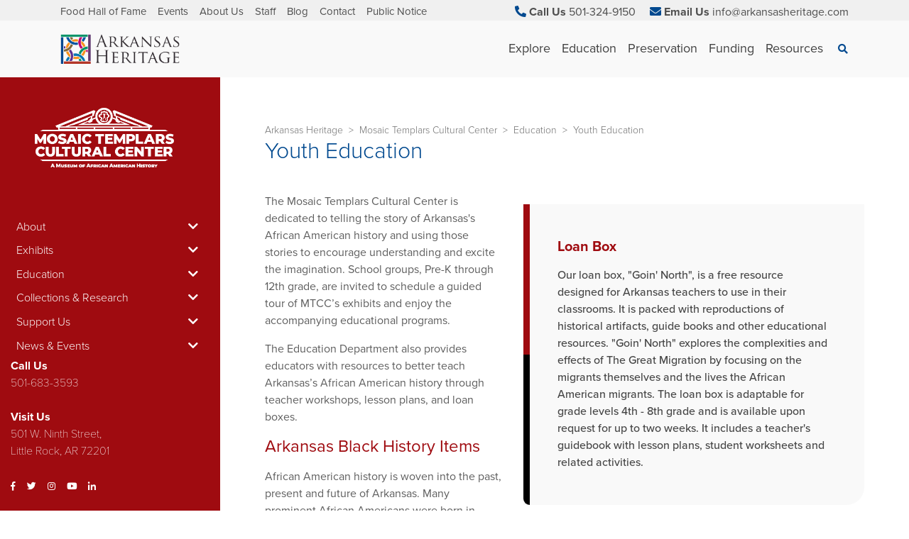

--- FILE ---
content_type: text/html; charset=utf-8
request_url: https://www.arkansasheritage.com/mosaic-templars-cultural-center/education/youth-education-mtcc/docs/default-source/mosaic-templars-cultural-center-documents/mtcc-youth-education-downloadable-flyers/arkansasblackhistory__price-florence
body_size: 30319
content:
 <!DOCTYPE html> <html lang="en"> <head> <script src="https://cdn.userway.org/widget.js" data-account="CYKa2fXuBk"></script><!-- Global site tag (gtag.js) - Google Analytics --> <script async src="https://www.googletagmanager.com/gtag/js?id=UA-60953384-1"></script> <script>   window.dataLayer = window.dataLayer || [];   function gtag(){dataLayer.push(arguments);}   gtag('js', new Date());    gtag('config', 'UA-60953384-1'); </script> <meta http-equiv="X-UA-Compatible" content="IE=edge,chrome=1" /> <meta charset="utf-8" /> <meta name="viewport" content="width=device-width, initial-scale=1, shrink-to-fit=no"> <meta name="facebook-domain-verification" content="9wujtroozuxksxt0vyhv5iia8oi0xo" /> <title>
	Florence Beatrice Smith Price
</title> <link rel="icon"
        type="image/png"
        href="/favicon.png"> <link href="https://fonts.googleapis.com/css?family=Bebas+Neue" rel="stylesheet"> <link rel="stylesheet" href="https://use.fontawesome.com/releases/v5.0.13/css/all.css"
        integrity="sha384-DNOHZ68U8hZfKXOrtjWvjxusGo9WQnrNx2sqG0tfsghAvtVlRW3tvkXWZh58N9jp"
        crossorigin="anonymous" /> <script src="/ScriptResource.axd?d=wIuRaUoAZ6lXIF1Yn5fO2EuGrVCIGKITuNveM5-C_5XpoQWaaE9XRbDdORERIw9mCHCZ0S5ra85FG-otmubXcXmaVVyyKwc0uXMQXQ9BxkYz53WcuPfwlkmv5t8eU7DstbjhH8ox5kj8ZtAmf2AEJpDKz4N0YGClwdo8bxwZySdydQV0SGuteRKpJMsfn9-K0&amp;t=ffffffff96f6a688" type="text/javascript"></script><script src="/ScriptResource.axd?d=EydukmxBmDstn7gSYzQESOC8X4-SO7XP1nBbxf8LBvICg-81ca1OGtJXjq0D4OrbrWinQneEmhF2VuGRv7jJ2L9-MhgZq00Gu9ypsrEn_8c0EACpIAN9Kxvhsz2Wu7OgsgPBqypuxvJ3G8wF5-LR2_FGsTnfxmwtJVZk4Y1nAzil7Ns67bnRMUySelbz-sum0&amp;t=ffffffff96f6a688" type="text/javascript"></script><link href="/ResourcePackages/DAH/assets/dist/css/main.min.css?id=9b050fa81ece17d230a0" rel="stylesheet" type="text/css" /> <!-- Google Tag Manager --> <script>(function(w,d,s,l,i){w[l]=w[l]||[];w[l].push({'gtm.start': new Date().getTime(),event:'gtm.js'});var f=d.getElementsByTagName(s)[0], j=d.createElement(s),dl=l!='dataLayer'?'&l='+l:'';j.async=true;j.src= 'https://www.googletagmanager.com/gtm.js?id='+i+dl;f.parentNode.insertBefore(j,f); })(window,document,'script','dataLayer','GTM-KXRSMDG');</script> <!-- End Google Tag Manager --> <style type="text/css" media="all">/* Styles for Navigation */

.navbar-light .navbar-nav .nav-link[data-toggle] {
    color: #404040;
    font-size: 18px;
}

.flex-lg-column .pl-lg-0 .pl-lg-0{
    margin-bottom: 5px;
}

.flex-lg-column .pl-lg-0 span {
    font-weight: bold;
}

.flex-lg-column .nav-item .nav-link {
    font-size: 1em;
    color: #666;
}

.main-subnav .media-body .font-size-xs {
    font-size: 1em !important;
    color: inherit!important;
}

.main-subnav .media-body h6 {
    font-size: 1rem;
}

.main-subnav .col-4 {
    flex: 0 0 auto;
    max-width: 40%;
}

#Header_TDE25FB4E018_Col00 .brow-nav .nav-item a {
    font-size: 15px!important;
}

#Header_TDE25FB4E031_Col01 a span, #Header_TDE25FB4E018_Col00 .brow-nav .nav-item a {
    color: #4F4F4F !important;
}

.main-contact-us .nav-link {
    font-size: 1em !important;
}

/* footer styles start */

#Footer_TDE25FB4E004_Col00 .nav-link {
    font-size: 1em;
    color: #2e2e2e;
}

#Footer_TDE25FB4E016_Col00 div .nav-link span span , #Footer_TDE25FB4E004_Col00 .nav-link span:not(.icon-width-small), #Footer_TDE25FB4E016_Col03 .pt-2, #Footer_TDE25FB4E016_Col03 h6, #Footer_TDE25FB4E016_Col02 h6 {
    color: #2e2e2e !important;
}

#Footer_TDE25FB4E025_Col00 .standard-content-block span, #Footer_TDE25FB4E025_Col00 .standard-content-block span a {
    font-size: 1em!important;
    color: #2e2e2e !important;
}

#Footer_TDE25FB4E025_Col00 .standard-content-block blockquote p {
    margin-bottom: 0!important;
    padding: .5em 0;
}

#Footer_TDE25FB4E016_Col03 .pt-2 p.font-size-xs {
    font-size: 1em !important;
}

/* footer styles end */

@media screen and (min-width: 992px) {
    #Footer_TDE25FB4E025_Col00 .standard-content-block blockquote p {
        margin-bottom: 0!important;
        padding: .3em 0;
    }

    #conservation .flex-lg-column.flex-lg-nowrap.navbar-column.navbar-nav {
        flex-direction: row !important;
        width: max-content;
    }

    #conservation .col-lg-4 {
        max-width: 100%;
    }

    #explore #explore-saving-arkansas-artifacts {
        border-left: 1px solid #ddd;
        padding-left: 30px;
    }

    #explore .col-lg-4:nth-child(2) {
        flex: 1 1 33%;
    }

    #explore #explore-visit-us {
        width: 33%;
    }

    #explore #explore-visit-us ul {
        width: 100%;
    }

    #preservation .col-lg-4, #funding .col-lg-4 {
        flex: 1 1 50%;
        max-width: max-content;
    }

    #preservation > .main-subnav > div > div > div > div > .flex-lg-column.navbar-nav, #funding > .main-subnav > div > div > div > div > .flex-lg-column.navbar-nav {
        flex-flow: row!important;
        width: 100%;
        /* gap: 70px; */
    }

    #preservation .main-subnav .row, #preservation .main-subnav .row .col-lg-4, #preservation .main-subnav .row .col-lg-4 .px-lg-3 {
        margin-left: unset;
        padding: unset !important;
    }

    

    #preservation ul .nav-item:not(:nth-child(3)), #funding ul .nav-item:not(:nth-child(3)) {
        border-left: 1px solid #ddd;
        padding-left: 51px;
    }
    
}

@media screen and (max-width: 991px) {
    .nav-item.active .nav-link {
        font-size: 1em;
        color: #303030;
    }

    .nav-item.active ul .text-uppercase .font-size-xs {
        font-size: 14px !important;
        font-weight: bold;
    }

    .nav-item.active ul .text-uppercase .font-size-xs .h6 {
        line-height: 1.4;
    }
}</style><style type="text/css" media="all">/* Styles for Universal Adjustments */
/* Card Dah Overrides */

.card-dah .card-body .btn-link.font-size-xs {
    font-size: 1rem !important;
}

.card-dah .bg-gray-featured {
    background-color: #8597a6;
}

/* Card Dah Overrides End */

/* Non Dah Card */

.card-body .btn-link.font-size-xs {
    font-size: 14px !important;
    font-weight: bold;
}

/* Non Dah Card End */</style><meta property="og:title" content="Florence Beatrice Smith Price" /><meta property="og:type" content="website" /><meta property="og:url" content="https://www.arkansasheritage.com/mosaic-templars-cultural-center/education/youth-education-mtcc/docs/default-source/mosaic-templars-cultural-center-documents/mtcc-youth-education-downloadable-flyers/arkansasblackhistory__price-florence" /><meta property="og:site_name" content="DAH Site" /><meta name="Generator" content="Sitefinity 13.1.7422.0 DX" /><link rel="canonical" href="https://www.arkansasheritage.com/mosaic-templars-cultural-center/education/youth-education-mtcc/docs/default-source/mosaic-templars-cultural-center-documents/mtcc-youth-education-downloadable-flyers/arkansasblackhistory__price-florence" /><meta property="og:image" content="https://www.arkansasheritage.com/images/default-source/mosaic-templars-cultural-center-images/100_0927.jpg?sfvrsn=7357a157_0" /><meta name="description" content="African American history is woven into the past, present and future of Arkansas. Many prominent African Americans were born in Arkansas or made significant contributions while living in the state. We are celebrating their accomplishments by offering these free classroom materials.  " /></head> <body> <!-- Google Tag Manager (noscript) --> <noscript><iframe src="https://www.googletagmanager.com/ns.html?id=GTM-KXRSMDG" height="0" width="0" style="display:none;visibility:hidden"></iframe></noscript> <!-- End Google Tag Manager (noscript) --> 


<style>
    :root {
      --primary: #00498F;
      --secondary: #F0F0F0;
    }

      
        :root {
          --internal-primary: #9F0B10;
          --internal-secondary: #000000;
        }
      
</style>


 <script src="/ResourcePackages/DAH/assets/dist/js/main.min.js?id=3f195744b6f0db286910" type="text/javascript"></script> <header> 
<div class="bg-secondary">
  <div id="Header_TDE25FB4E018_Col00" class="sf_colsIn container d-none d-md-block" data-sf-element="Container" data-placeholder-label="Container"><div class="row" data-sf-element="Row">
    <div id="Header_TDE25FB4E031_Col00" class="sf_colsIn col-xl-6" data-sf-element="Column 1" data-placeholder-label="Column 1">
<div>
  <nav class="brow-nav">
    <ul class="nav flex-row">
  <li class="nav-item ">
    <a class="nav-link" href="https://www.arkansasheritage.com/afhof-home" target="_self">Food Hall of Fame</a>
  </li>
  <li class="nav-item ">
    <a class="nav-link" href="/events" target="_self">Events</a>
  </li>
  <li class="nav-item ">
    <a class="nav-link" href="/about-us" target="_self">About Us</a>
  </li>
  <li class="nav-item ">
    <a class="nav-link" href="/staff" target="_self">Staff</a>
  </li>
  <li class="nav-item ">
    <a class="nav-link" href="/blog" target="_self">Blog</a>
  </li>
  <li class="nav-item ">
    <a class="nav-link" href="/contact" target="_self">Contact</a>
  </li>
  <li class="nav-item ">
    <a class="nav-link" href="/public-notices" target="_self">Public Notice</a>
  </li>
    </ul>
  </nav>
</div>





    </div>
    <div id="Header_TDE25FB4E031_Col01" class="sf_colsIn col-xl-6 d-flex justify-content-end" data-sf-element="Column 2" data-placeholder-label="Column 2">
    <div class="main-contact-us">
        <a href="tel:501-324-9150" class="nav-link d-inline-block" target="_blank">
          <i class="fas fa-phone fa-rotate-90 text-primary"></i>
          <span class="text-dark font-weight-bold">Call Us</span>
          <span class="d-none d-xl-inline-block">501-324-9150</span>
        </a>
              <a href="/cdn-cgi/l/email-protection#ea83848c85aa8b98818b84998b99828f98839e8b8d8fc4898587" class="nav-link d-inline-block" target="_blank">
          <i class="fas fa-envelope text-primary"></i>
          <span class="text-dark font-weight-bold">Email Us</span>
          <span class="d-none d-xl-inline-block"><span class="__cf_email__" data-cfemail="7e171018113e1f0c151f100d1f0d161b0c170a1f191b501d1113">[email&#160;protected]</span></span>
        </a>
          </div>


    </div>
</div>
<div class="row" data-sf-element="Row">
    <div id="Header_TDE25FB4E019_Col00" class="sf_colsIn col-xl-4 col-md-6" data-sf-element="Column 1" data-placeholder-label="Column 1">
    </div>
    <div id="Header_TDE25FB4E019_Col01" class="sf_colsIn col-xl-8 col-md-6 d-flex justify-content-end" data-sf-element="Column 2" data-placeholder-label="Column 2">
    </div>
</div>

  </div>
</div>

<div>
  <nav class="bg-light mega-nav navbar navbar-expand-lg navbar-light py-0">
    <div class="align-items-stretch container">
      <div class="d-flex position-relative py-2 w-100 w-lg-auto">
        <a class="flex-grow-1 navbar-brand" href="/">
          <img src="/images/default-source/agency/dah-logo.tmb-medium.png?sfvrsn=ea635692_4"
               alt="Arkansas Heritage"
               class="nav-logo" />
        </a>

          <button class="btn btn-link d-lg-none py-0 pr-1 text-decoration-none"
                  data-toggle="main-search"
                  data-target="#mainSearch">
            <span class="sr-only">Search</span>
            <span class="small">
              <i class="fa-search fas nav-link px-0"></i>
            </span>
          </button>

          <button class="border-0 navbar-toggler outline-0 pr-0"
                  type="button"
                  data-toggle="collapse"
                  data-target="#mobileMainNav"
                  aria-controls="mobileMainNav"
                  aria-expanded="false"
                  aria-label="Toggle navigation">
            <span class="navbar-toggler-icon"></span>
          </button>
      </div>

        <div class="align-items-stretch d-lg-flex">
            <div id="mobileMainNav" class="collapse d-lg-flex main-nav">
              <ul class="navbar-nav" id="main-mega-menu">
                  <li id="explore" class="align-items-lg-stretch d-lg-flex nav-item">
                        <a class="align-items-lg-center d-lg-flex nav-link" href="#"
          data-toggle="nav-nested"
          data-target="#explore">
      <span aria-label="See Explore children" class="d-lg-none mr-1">
        <i class="fas fa-caret-right"></i>
      </span>
      Explore
    </a>

                        <div class="main-subnav shadow">
      <div class="container">
        <div class="row w-100">
          

              <div class="col-lg-4">
      <div class="px-lg-3">
          <ul class="flex-lg-column flex-lg-nowrap navbar-column navbar-nav">
      <li class="d-lg-none mb-0 pt-3">
    <span class="font-weight-light h4">Explore</span>
  </li>
  <li class="border-bottom d-lg-none mb-4 mx-n4 px-4">
    <a href="#" class="nav-link pb-3 pt-0 text-uppercase"
       data-toggle="nav-nested" data-target="#explore">
      <span class="font-size-xs">
        <span aria-label="Return to previous list" class="align-bottom h6 mr-2">
          <i class="fas fa-caret-left"></i>
        </span>
        Back
      </span>
    </a>
  </li>


        <span class="d-none d-lg-block font-weight-bold pl-lg-0 text-darker">
          <span class="h6">Explore</span>
        </span>
          <li class="nav-item mr-4">
            <a class="nav-link pl-lg-0" href="/explore/guided-tours">Guided Tours</a>
          </li>
          <li class="nav-item mr-4">
            <a class="nav-link pl-lg-0" href="/explore/museums-exhibits">Museums &amp; Exhibits</a>
          </li>
          <li class="nav-item mr-4">
            <a class="nav-link pl-lg-0" href="/explore/food-hall-of-fame-restaurants">Food Hall of Fame Restaurants</a>
          </li>
          <li class="nav-item mr-4">
            <a class="nav-link pl-lg-0" href="/explore/natural-areas">Natural Areas</a>
          </li>
  </ul>

      </div>
    </div>


              <div class="border-left col-4 d-none d-lg-block">
        <div class="px-3">



<div class="align-items-center mb-3 media">
  <a href="/arkansas-preservation/properties/jacob-wolf-house">
    <img src="//image-proxy.teamsi.com/?url=https://www.arkansasheritage.com/images/default-source/ahpp-images/7953493.jpg?sfvrsn=a6b21348_2?w=170&amp;h=170&amp;fmt=jpeg&amp;mode=crop&amp;q=90"
         class="img-fluid mr-3 object-cover rounded"
         alt="Jacob Wolf House">
  </a>
  <div class="media-body">
    <h6 class="font-weight-bold mt-0 small">
      <a href="/arkansas-preservation/properties/jacob-wolf-house" class="text-body">Jacob Wolf House</a>
    </h6>
      <p class="font-size-xs mb-1 text-black-50 text-truncate-2">
        The two-story dogtrot structure was constructed by Jacob Wolf in 1829 as the first permanent courthouse for Izard County in Arkansas Territory.
      </p>
    <a href="/arkansas-preservation/properties/jacob-wolf-house"
       class="font-size-xs font-weight-bold text-body">Learn More</a>
  </div>
</div>



<div class="align-items-center mb-3 media">
  <a href="/old-state-house-museum/about/trapnall-hall">
    <img src="//image-proxy.teamsi.com/?url=https://www.arkansasheritage.com/images/default-source/old-state-house-museum-images/trapnall_hall_273x181.jpg?sfvrsn=900acbf3_0?w=170&amp;h=170&amp;fmt=jpeg&amp;mode=crop&amp;q=90"
         class="img-fluid mr-3 object-cover rounded"
         alt="Trapnall Hall">
  </a>
  <div class="media-body">
    <h6 class="font-weight-bold mt-0 small">
      <a href="/old-state-house-museum/about/trapnall-hall" class="text-body">Trapnall Hall</a>
    </h6>
      <p class="font-size-xs mb-1 text-black-50 text-truncate-2">
        Trapnall Hall is an ideal setting for business meetings, luncheons, dinners, weddings, receptions, reunions, parties and much more.
      </p>
    <a href="/old-state-house-museum/about/trapnall-hall"
       class="font-size-xs font-weight-bold text-body">Learn More</a>
  </div>
</div>
  </div>

    </div>

        </div>
      </div>
    </div>

                  </li>
                  <li id="education" class="align-items-lg-stretch d-lg-flex nav-item">
                        <a class="align-items-lg-center d-lg-flex nav-link" href="#"
          data-toggle="nav-nested"
          data-target="#education">
      <span aria-label="See Education children" class="d-lg-none mr-1">
        <i class="fas fa-caret-right"></i>
      </span>
      Education
    </a>

                        <div class="main-subnav shadow">
      <div class="container">
        <div class="row w-100">
          

              <div class="col-lg-4">
      <div class="px-lg-3">
          <ul class="flex-lg-column flex-lg-nowrap navbar-column navbar-nav">
      <li class="d-lg-none mb-0 pt-3">
    <span class="font-weight-light h4">Education</span>
  </li>
  <li class="border-bottom d-lg-none mb-4 mx-n4 px-4">
    <a href="#" class="nav-link pb-3 pt-0 text-uppercase"
       data-toggle="nav-nested" data-target="#education">
      <span class="font-size-xs">
        <span aria-label="Return to previous list" class="align-bottom h6 mr-2">
          <i class="fas fa-caret-left"></i>
        </span>
        Back
      </span>
    </a>
  </li>


        <span class="d-none d-lg-block font-weight-bold pl-lg-0 text-darker">
          <span class="h6">Education</span>
        </span>
          <li class="nav-item mr-4">
            <a class="nav-link pl-lg-0" href="/education/teacher-resources">Teacher Resources</a>
          </li>
          <li class="nav-item mr-4">
            <a class="nav-link pl-lg-0" href="/education/commemorative-programs">Commemorative Programs</a>
          </li>
          <li class="nav-item mr-4">
            <a class="nav-link pl-lg-0" href="/education/summer-programming">Summer Programming</a>
          </li>
          <li class="nav-item mr-4">
            <a class="nav-link pl-lg-0" href="/education/field-trip-programs">Field Trip Programs</a>
          </li>
  </ul>

      </div>
    </div>


              <div class="border-left col-4 d-none d-lg-block">
        <div class="px-3">



<div class="align-items-center mb-3 media">
  <a href="/arkansas-natural-heritage/naturalareas/native-plants/programs/staff-publications">
    <img src="//image-proxy.teamsi.com/?url=https://www.arkansasheritage.com/images/default-source/arkansas-natural-heritage-commission/dah-anhc-purple-prairie-clover--dustin-lynch.jpg?sfvrsn=1c5622a6_4?w=170&amp;h=170&amp;fmt=jpeg&amp;mode=crop&amp;q=90"
         class="img-fluid mr-3 object-cover rounded"
         alt="Staff Publications">
  </a>
  <div class="media-body">
    <h6 class="font-weight-bold mt-0 small">
      <a href="/arkansas-natural-heritage/naturalareas/native-plants/programs/staff-publications" class="text-body">Staff Publications</a>
    </h6>
      <p class="font-size-xs mb-1 text-black-50 text-truncate-2">
        Technical publications by Arkansas Natural Heritage Commission staff members
      </p>
    <a href="/arkansas-natural-heritage/naturalareas/native-plants/programs/staff-publications"
       class="font-size-xs font-weight-bold text-body">Learn More</a>
  </div>
</div>



<div class="align-items-center mb-3 media">
  <a href="/arkansas-natural-heritage/naturalareas/native-plants">
    <img src="//image-proxy.teamsi.com/?url=https://www.arkansasheritage.com/images/default-source/arkansas-natural-heritage-commission/dah-anhc-indian-paintbrush-leslie-patrick-.jpg?sfvrsn=a5c5a6d_4?w=170&amp;h=170&amp;fmt=jpeg&amp;mode=crop&amp;q=90"
         class="img-fluid mr-3 object-cover rounded"
         alt="Native Plants">
  </a>
  <div class="media-body">
    <h6 class="font-weight-bold mt-0 small">
      <a href="/arkansas-natural-heritage/naturalareas/native-plants" class="text-body">Native Plants</a>
    </h6>
      <p class="font-size-xs mb-1 text-black-50 text-truncate-2">
        A native plant is one that occurs naturally in a particular region, ecosystem, or habitat without direct or indirect human intervention. The plants present at the time Europeans arrived in North America are considered native to Arkansas.
      </p>
    <a href="/arkansas-natural-heritage/naturalareas/native-plants"
       class="font-size-xs font-weight-bold text-body">Learn More</a>
  </div>
</div>
  </div>

    </div>

        </div>
      </div>
    </div>

                  </li>
                  <li id="preservation" class="align-items-lg-stretch d-lg-flex nav-item">
                        <a class="align-items-lg-center d-lg-flex nav-link" href="#"
          data-toggle="nav-nested"
          data-target="#preservation">
      <span aria-label="See Preservation children" class="d-lg-none mr-1">
        <i class="fas fa-caret-right"></i>
      </span>
      Preservation
    </a>

                        <div class="main-subnav shadow">
      <div class="container">
        <div class="row w-100">
          

              <div class="col-lg-4">
      <div class="px-lg-3">
          <ul class="flex-lg-column flex-lg-nowrap navbar-column navbar-nav">
      <li class="d-lg-none mb-0 pt-3">
    <span class="font-weight-light h4">Preservation</span>
  </li>
  <li class="border-bottom d-lg-none mb-4 mx-n4 px-4">
    <a href="#" class="nav-link pb-3 pt-0 text-uppercase"
       data-toggle="nav-nested" data-target="#preservation">
      <span class="font-size-xs">
        <span aria-label="Return to previous list" class="align-bottom h6 mr-2">
          <i class="fas fa-caret-left"></i>
        </span>
        Back
      </span>
    </a>
  </li>


        <li class="nav-item mb-3 mr-4" id="preservation-land">
              <a href="/preservation2/land" class="d-lg-none nav-link"
       data-toggle="nav-nested" data-target="#preservation-land">
      <span aria-label="See Land" class="mr-1">
        <i class="fas fa-caret-right"></i>
      </span>
      Land
    </a>
    <span class="d-none d-lg-block font-weight-bold pl-lg-0 text-darker">
      <span class="h6">Land</span>
    </span>

            <ul class="flex-lg-column mt-lg-1 navbar-nav">
                <li class="d-lg-none mb-0 pt-3">
    <span class="font-weight-light h4">Land</span>
  </li>
  <li class="border-bottom d-lg-none mb-4 mx-n4 px-4">
    <a href="#" class="nav-link pb-3 pt-0 text-uppercase"
       data-toggle="nav-nested" data-target="#preservation-land">
      <span class="font-size-xs">
        <span aria-label="Return to previous list" class="align-bottom h6 mr-2">
          <i class="fas fa-caret-left"></i>
        </span>
        Back
      </span>
    </a>
  </li>

                <li>
                  <a class="nav-link pl-lg-0" href="/preservation2/land/easements">Easements</a>
                </li>
                <li>
                  <a class="nav-link pl-lg-0" href="/preservation2/land/natural-areas">Natural Areas</a>
                </li>
                <li>
                  <a class="nav-link pl-lg-0" href="/preservation2/land/native-gardening-guide">Native Gardening Guide</a>
                </li>
                <li>
                  <a class="nav-link pl-lg-0" href="/preservation2/land/conservation-partners">Conservation Partners</a>
                </li>
                <li>
                  <a class="nav-link pl-lg-0" href="/preservation2/land/native-american-tribes">Native American Tribes</a>
                </li>
            </ul>
        </li>
        <li class="nav-item mb-3 mr-4" id="preservation-historic-property">
              <a href="/preservation2/historic-property" class="d-lg-none nav-link"
       data-toggle="nav-nested" data-target="#preservation-historic-property">
      <span aria-label="See Historic Property" class="mr-1">
        <i class="fas fa-caret-right"></i>
      </span>
      Historic Property
    </a>
    <span class="d-none d-lg-block font-weight-bold pl-lg-0 text-darker">
      <span class="h6">Historic Property</span>
    </span>

            <ul class="flex-lg-column mt-lg-1 navbar-nav">
                <li class="d-lg-none mb-0 pt-3">
    <span class="font-weight-light h4">Historic Property</span>
  </li>
  <li class="border-bottom d-lg-none mb-4 mx-n4 px-4">
    <a href="#" class="nav-link pb-3 pt-0 text-uppercase"
       data-toggle="nav-nested" data-target="#preservation-historic-property">
      <span class="font-size-xs">
        <span aria-label="Return to previous list" class="align-bottom h6 mr-2">
          <i class="fas fa-caret-left"></i>
        </span>
        Back
      </span>
    </a>
  </li>

                <li>
                  <a class="nav-link pl-lg-0" href="/preservation2/historic-property/historical-markers">Historical Markers</a>
                </li>
                <li>
                  <a class="nav-link pl-lg-0" href="/preservation2/historic-property/tax-credits">Tax Credits</a>
                </li>
                <li>
                  <a class="nav-link pl-lg-0" href="/preservation2/historic-property/building-preservation">Building Preservation</a>
                </li>
                <li>
                  <a class="nav-link pl-lg-0" href="/preservation2/historic-property/certified-local-government">Certified Local Government</a>
                </li>
                <li>
                  <a class="nav-link pl-lg-0" href="/preservation2/historic-property/cemetery-preseveration">Cemetery Preseveration</a>
                </li>
            </ul>
        </li>
        <li class="nav-item mb-3 mr-4" id="preservation-artifact-collections">
              <a href="/preservation2/artifact-collections" class="d-lg-none nav-link"
       data-toggle="nav-nested" data-target="#preservation-artifact-collections">
      <span aria-label="See Artifact Collections" class="mr-1">
        <i class="fas fa-caret-right"></i>
      </span>
      Artifact Collections
    </a>
    <span class="d-none d-lg-block font-weight-bold pl-lg-0 text-darker">
      <span class="h6">Artifact Collections</span>
    </span>

            <ul class="flex-lg-column mt-lg-1 navbar-nav">
                <li class="d-lg-none mb-0 pt-3">
    <span class="font-weight-light h4">Artifact Collections</span>
  </li>
  <li class="border-bottom d-lg-none mb-4 mx-n4 px-4">
    <a href="#" class="nav-link pb-3 pt-0 text-uppercase"
       data-toggle="nav-nested" data-target="#preservation-artifact-collections">
      <span class="font-size-xs">
        <span aria-label="Return to previous list" class="align-bottom h6 mr-2">
          <i class="fas fa-caret-left"></i>
        </span>
        Back
      </span>
    </a>
  </li>

                <li>
                  <a class="nav-link pl-lg-0" href="/preservation2/artifact-collections/arkansas-state-arkansas">Arkansas State Archives</a>
                </li>
                <li>
                  <a class="nav-link pl-lg-0" href="/preservation2/artifact-collections/delta-cultural-center">Delta Cultural Center</a>
                </li>
                <li>
                  <a class="nav-link pl-lg-0" href="/preservation2/artifact-collections/historic-arkansas-museum">Historic Arkansas Museum</a>
                </li>
                <li>
                  <a class="nav-link pl-lg-0" href="/preservation2/artifact-collections/old-state-house-museum">Old State House Museum</a>
                </li>
                <li>
                  <a class="nav-link pl-lg-0" href="/preservation2/artifact-collections/mosaic-templars-cultural-center">Mosaic Templars Cultural Center</a>
                </li>
            </ul>
        </li>
        <li class="nav-item mb-3 mr-4" id="preservation-records-and-data">
              <a href="/preservation2/records-and-data" class="d-lg-none nav-link"
       data-toggle="nav-nested" data-target="#preservation-records-and-data">
      <span aria-label="See Records and Data" class="mr-1">
        <i class="fas fa-caret-right"></i>
      </span>
      Records and Data
    </a>
    <span class="d-none d-lg-block font-weight-bold pl-lg-0 text-darker">
      <span class="h6">Records and Data</span>
    </span>

            <ul class="flex-lg-column mt-lg-1 navbar-nav">
                <li class="d-lg-none mb-0 pt-3">
    <span class="font-weight-light h4">Records and Data</span>
  </li>
  <li class="border-bottom d-lg-none mb-4 mx-n4 px-4">
    <a href="#" class="nav-link pb-3 pt-0 text-uppercase"
       data-toggle="nav-nested" data-target="#preservation-records-and-data">
      <span class="font-size-xs">
        <span aria-label="Return to previous list" class="align-bottom h6 mr-2">
          <i class="fas fa-caret-left"></i>
        </span>
        Back
      </span>
    </a>
  </li>

                <li>
                  <a class="nav-link pl-lg-0" href="/preservation2/records-and-data/biodiversity-database">Biodiversity Database</a>
                </li>
                <li>
                  <a class="nav-link pl-lg-0" href="/preservation2/records-and-data/regional-archives">Regional Archives</a>
                </li>
                <li>
                  <a class="nav-link pl-lg-0" href="/preservation2/records-and-data/arkansas-register-of-historic-places">Arkansas Register of Historic Places</a>
                </li>
                <li>
                  <a class="nav-link pl-lg-0" href="/preservation2/records-and-data/national-register-of-historic-places">National Register of Historic Places</a>
                </li>
                <li>
                  <a class="nav-link pl-lg-0" href="/preservation2/records-and-data/national-historic-landmarks">National Historic Landmarks</a>
                </li>
            </ul>
        </li>
  </ul>

      </div>
    </div>


          
        </div>
      </div>
    </div>

                  </li>
                  <li id="funding" class="align-items-lg-stretch d-lg-flex nav-item">
                        <a class="align-items-lg-center d-lg-flex nav-link" href="#"
          data-toggle="nav-nested"
          data-target="#funding">
      <span aria-label="See Funding children" class="d-lg-none mr-1">
        <i class="fas fa-caret-right"></i>
      </span>
      Funding
    </a>

                        <div class="main-subnav shadow">
      <div class="container">
        <div class="row w-100">
          

              <div class="col-lg-4">
      <div class="px-lg-3">
          <ul class="flex-lg-column flex-lg-nowrap navbar-column navbar-nav">
      <li class="d-lg-none mb-0 pt-3">
    <span class="font-weight-light h4">Funding</span>
  </li>
  <li class="border-bottom d-lg-none mb-4 mx-n4 px-4">
    <a href="#" class="nav-link pb-3 pt-0 text-uppercase"
       data-toggle="nav-nested" data-target="#funding">
      <span class="font-size-xs">
        <span aria-label="Return to previous list" class="align-bottom h6 mr-2">
          <i class="fas fa-caret-left"></i>
        </span>
        Back
      </span>
    </a>
  </li>


        <li class="nav-item mb-3 mr-4" id="funding-grants">
              <a href="/funding/history-grants" class="d-lg-none nav-link"
       data-toggle="nav-nested" data-target="#funding-grants">
      <span aria-label="See Grants" class="mr-1">
        <i class="fas fa-caret-right"></i>
      </span>
      Grants
    </a>
    <span class="d-none d-lg-block font-weight-bold pl-lg-0 text-darker">
      <span class="h6">Grants</span>
    </span>

            <ul class="flex-lg-column mt-lg-1 navbar-nav">
                <li class="d-lg-none mb-0 pt-3">
    <span class="font-weight-light h4">Grants</span>
  </li>
  <li class="border-bottom d-lg-none mb-4 mx-n4 px-4">
    <a href="#" class="nav-link pb-3 pt-0 text-uppercase"
       data-toggle="nav-nested" data-target="#funding-grants">
      <span class="font-size-xs">
        <span aria-label="Return to previous list" class="align-bottom h6 mr-2">
          <i class="fas fa-caret-left"></i>
        </span>
        Back
      </span>
    </a>
  </li>

                <li>
                  <a class="nav-link pl-lg-0" href="/funding/history-grants/arkansas-heritage">Arkansas Heritage</a>
                </li>
                <li>
                  <a class="nav-link pl-lg-0" href="/funding/history-grants/arkansas-historic-preservation-program">Arkansas Historic Preservation Program</a>
                </li>
                <li>
                  <a class="nav-link pl-lg-0" href="/funding/history-grants/arkansas-state-archives">Arkansas State Archives</a>
                </li>
                <li>
                  <a class="nav-link pl-lg-0" href="/funding/history-grants/small-museums">Small Museums</a>
                </li>
            </ul>
        </li>
        <li class="nav-item mb-3 mr-4" id="funding-art-grants">
              <a href="/funding/art-grants" class="d-lg-none nav-link"
       data-toggle="nav-nested" data-target="#funding-art-grants">
      <span aria-label="See Art Grants" class="mr-1">
        <i class="fas fa-caret-right"></i>
      </span>
      Art Grants
    </a>
    <span class="d-none d-lg-block font-weight-bold pl-lg-0 text-darker">
      <span class="h6">Art Grants</span>
    </span>

            <ul class="flex-lg-column mt-lg-1 navbar-nav">
                <li class="d-lg-none mb-0 pt-3">
    <span class="font-weight-light h4">Art Grants</span>
  </li>
  <li class="border-bottom d-lg-none mb-4 mx-n4 px-4">
    <a href="#" class="nav-link pb-3 pt-0 text-uppercase"
       data-toggle="nav-nested" data-target="#funding-art-grants">
      <span class="font-size-xs">
        <span aria-label="Return to previous list" class="align-bottom h6 mr-2">
          <i class="fas fa-caret-left"></i>
        </span>
        Back
      </span>
    </a>
  </li>

                <li>
                  <a class="nav-link pl-lg-0" href="/funding/art-grants/arkansas-arts-council">Arkansas Arts Council</a>
                </li>
                <li>
                  <a class="nav-link pl-lg-0" href="/funding/art-grants/public-art">Public Art</a>
                </li>
            </ul>
        </li>
  </ul>

      </div>
    </div>


              <div class="border-left col-4 d-none d-lg-block">
        <div class="px-3">



<div class="align-items-center mb-3 media">
  <a href="/arkansas-preservation/about/rehabilitation-tax-incentives/tax-credits">
    <img src="//image-proxy.teamsi.com/?url=https://www.arkansasheritage.com/images/default-source/ahpp-images/tax_credit_before.jpg?sfvrsn=48aedc27_2?w=170&amp;h=170&amp;fmt=jpeg&amp;mode=crop&amp;q=90"
         class="img-fluid mr-3 object-cover rounded"
         alt="Tax Credits">
  </a>
  <div class="media-body">
    <h6 class="font-weight-bold mt-0 small">
      <a href="/arkansas-preservation/about/rehabilitation-tax-incentives/tax-credits" class="text-body">Tax Credits</a>
    </h6>
      <p class="font-size-xs mb-1 text-black-50 text-truncate-2">
        A state law passed in 2009 allows Arkansans to claim a portion of their investment in historic properties as a credit on their state income taxes.
      </p>
    <a href="/arkansas-preservation/about/rehabilitation-tax-incentives/tax-credits"
       class="font-size-xs font-weight-bold text-body">Learn More</a>
  </div>
</div>
  </div>

    </div>

        </div>
      </div>
    </div>

                  </li>
                  <li id="resources" class="align-items-lg-stretch d-lg-flex nav-item">
                        <a class="align-items-lg-center d-lg-flex nav-link" href="#"
          data-toggle="nav-nested"
          data-target="#resources">
      <span aria-label="See Resources children" class="d-lg-none mr-1">
        <i class="fas fa-caret-right"></i>
      </span>
      Resources
    </a>

                        <div class="main-subnav shadow">
      <div class="container">
        <div class="row w-100">
          

              <div class="col-lg-4">
      <div class="px-lg-3">
          <ul class="flex-lg-column flex-lg-nowrap navbar-column navbar-nav">
      <li class="d-lg-none mb-0 pt-3">
    <span class="font-weight-light h4">Resources</span>
  </li>
  <li class="border-bottom d-lg-none mb-4 mx-n4 px-4">
    <a href="#" class="nav-link pb-3 pt-0 text-uppercase"
       data-toggle="nav-nested" data-target="#resources">
      <span class="font-size-xs">
        <span aria-label="Return to previous list" class="align-bottom h6 mr-2">
          <i class="fas fa-caret-left"></i>
        </span>
        Back
      </span>
    </a>
  </li>


        <span class="d-none d-lg-block font-weight-bold pl-lg-0 text-darker">
          <span class="h6">News</span>
        </span>
          <li class="nav-item mr-4">
            <a class="nav-link pl-lg-0" href="/resources/news/blog">Blog</a>
          </li>
          <li class="nav-item mr-4">
            <a class="nav-link pl-lg-0" href="/resources/news/events">Events</a>
          </li>
          <li class="nav-item mr-4">
            <a class="nav-link pl-lg-0" href="/resources/news/newsletter">Newsletter</a>
          </li>
  </ul>

      </div>
    </div>


              <div class="border-left col-4 d-none d-lg-block">
        <div class="px-3">



<div class="align-items-center mb-3 media">
  <a href="/multimedia/faq">
    <img src="//image-proxy.teamsi.com/?url=https://www.arkansasheritage.com/images/default-source/agency/dah-logo-icon-600x600.png?sfvrsn=ed36b3ea_1?w=170&amp;h=170&amp;fmt=jpeg&amp;mode=crop&amp;q=90"
         class="img-fluid mr-3 object-cover rounded"
         alt="FAQ">
  </a>
  <div class="media-body">
    <h6 class="font-weight-bold mt-0 small">
      <a href="/multimedia/faq" class="text-body">FAQ</a>
    </h6>
      <p class="font-size-xs mb-1 text-black-50 text-truncate-2">
        DAH Frequently Asked Questions
      </p>
    <a href="/multimedia/faq"
       class="font-size-xs font-weight-bold text-body">Learn More</a>
  </div>
</div>
  </div>

    </div>

        </div>
      </div>
    </div>

                  </li>
              </ul>
            </div>

            <button class="btn btn-link d-lg-block d-none pr-0 py-0"
                    data-toggle="main-search"
                    data-target="#mainSearch">
              <span class="sr-only">Search</span>
              <span class="small text-primary">
                <i class="fas fa-search"></i>
              </span>
            </button>
        </div>
    </div>

      <div class="container fade-in-delay form-inline main-search"
           id="mainSearch"
           data-close="#mainSearchClose">
        <form action="/search-results" class="align-items-center bg-light d-flex h-100 px-3 px-sm-0">
          <label for="main-search" class="sr-only">Main Search</label>
          <input type="search"
                 id="main-search"
                 name="search"
                 class="bg-light border-0 font-weight-light form-control outline-0 pl-0"
                 placeholder="Type Here and Press Enter" />
          <button type="button"
                  id="mainSearchClose"
                  class="close nav-link opacity" aria-label="Close">
            <span aria-hidden="true" class="font-weight-bolder h2">&times;</span>
          </button>
        </form>
      </div>
  </nav>
</div>









 </header> <main> 
<div class="d-lg-flex">
  <div class="bg-internal-primary sidenav">
    <div class="container">
      <div id="Main_T27FC05AB006_Col00" class="sf_colsIn sidenav-header" data-sf-element="Sidenav Header" data-placeholder-label="Sidenav Header">
<nav class="navbar-expand-lg navbar-dark">
    <div class="d-flex flex-lg-column justify-content-between mb-lg-5">
      <a class="navbar-brand text-lg-center" href="/mosaic-templars-cultural-center/mtcc-home">
        <img src="/images/default-source/default-album/mtcc-logo-cmyk-blkltr-horiz.png?Status=Master&amp;sfvrsn=65dee8ed_0"
             alt="Mosaic Templars Cultural Center"
             class="sidenav-logo sidenav-logo-filter" />
      </a>

      <button class="ml-auto navbar-toggler pr-0"
              type="button"
              data-toggle="collapse"
              data-target="#sidenav"
              aria-controls="sidenav"
              aria-expanded="false"
              aria-label="Toggle navigation">
        <span class="navbar-toggler-icon">
          <i class="fas fa-chevron-down"></i>
        </span>
      </button>
    </div>

  <div class="collapse navbar-collapse" id="sidenav">
    <ul class="flex-column navbar-nav w-100">
    <li class="nav-item">
      <a class="d-flex justify-content-between nav-link"
         href="#about-sidenav-0"
         role="button"
         aria-expanded="false"
         aria-controls="#about-sidenav-0"
         data-toggle="collapse">
        About
        <span class="pr-2">
          <i class="fas fa-chevron-down"></i>
        </span>
      </a>

      <ul id="about-sidenav-0" class="collapse flex-column mb-3 ml-3 navbar-nav w-100" data-parent="#sidenav">
          <li class="nav-item">
            <a class="nav-link" href="/mosaic-templars-cultural-center/about/history">History</a>
          </li>
          <li class="nav-item">
            <a class="nav-link" href="/mosaic-templars-cultural-center/about/rentals">Rentals</a>
          </li>
          <li class="nav-item">
            <a class="nav-link" href="/mosaic-templars-cultural-center/about/museum-store">Museum Store</a>
          </li>
          <li class="nav-item">
            <a class="nav-link" href="/mosaic-templars-cultural-center/about/faqs">FAQs</a>
          </li>
          <li class="nav-item">
            <a class="nav-link" href="/staff?agencies=MTCC">Staff</a>
          </li>
          <li class="nav-item">
            <a class="nav-link" href="/mosaic-templars-cultural-center/about/contact-us">Contact Us</a>
          </li>
      </ul>
    </li>
    <li class="nav-item">
      <a class="d-flex justify-content-between nav-link"
         href="#exhibits-sidenav-1"
         role="button"
         aria-expanded="false"
         aria-controls="#exhibits-sidenav-1"
         data-toggle="collapse">
        Exhibits
        <span class="pr-2">
          <i class="fas fa-chevron-down"></i>
        </span>
      </a>

      <ul id="exhibits-sidenav-1" class="collapse flex-column mb-3 ml-3 navbar-nav w-100" data-parent="#sidenav">
          <li class="nav-item">
            <a class="nav-link" href="/mosaic-templars-cultural-center/exhibits/current-exhibits">Current Exhibits</a>
          </li>
          <li class="nav-item">
            <a class="nav-link" href="/mosaic-templars-cultural-center/exhibits/permanent-exhibits">Permanent Exhibits</a>
          </li>
          <li class="nav-item">
            <a class="nav-link" href="/mosaic-templars-cultural-center/exhibits/traveling-exhibits">Traveling Exhibits</a>
          </li>
          <li class="nav-item">
            <a class="nav-link" href="/mosaic-templars-cultural-center/exhibits/past-exhibits">Past Exhibits</a>
          </li>
      </ul>
    </li>
    <li class="nav-item">
      <a class="d-flex justify-content-between nav-link"
         href="#education-sidenav-2"
         role="button"
         aria-expanded="false"
         aria-controls="#education-sidenav-2"
         data-toggle="collapse">
        Education
        <span class="pr-2">
          <i class="fas fa-chevron-down"></i>
        </span>
      </a>

      <ul id="education-sidenav-2" class="collapse flex-column mb-3 ml-3 navbar-nav w-100" data-parent="#sidenav">
          <li class="nav-item">
            <a class="nav-link" href="/mosaic-templars-cultural-center/education/tours-and-field-trips">Tours and Field Trips</a>
          </li>
          <li class="nav-item">
            <a class="nav-link" href="/mosaic-templars-cultural-center/education/professional-development">Professional Development</a>
          </li>
          <li class="nav-item">
            <a class="nav-link" href="/mosaic-templars-cultural-center/education/youth-education-mtcc">Youth Education</a>
          </li>
      </ul>
    </li>
    <li class="nav-item">
      <a class="d-flex justify-content-between nav-link"
         href="#collections-and-research-sidenav-3"
         role="button"
         aria-expanded="false"
         aria-controls="#collections-and-research-sidenav-3"
         data-toggle="collapse">
        Collections &amp; Research
        <span class="pr-2">
          <i class="fas fa-chevron-down"></i>
        </span>
      </a>

      <ul id="collections-and-research-sidenav-3" class="collapse flex-column mb-3 ml-3 navbar-nav w-100" data-parent="#sidenav">
          <li class="nav-item">
            <a class="nav-link" href="/mosaic-templars-cultural-center/collections-research/search-the-collections">Search The Collections</a>
          </li>
          <li class="nav-item">
            <a class="nav-link" href="/mosaic-templars-cultural-center/collections-research/research-at-mtcc">Research at MTCC</a>
          </li>
          <li class="nav-item">
            <a class="nav-link" href="/mosaic-templars-cultural-center/collections-research/research-mtc-members-gravestones">Research MTC Members/Gravestones</a>
          </li>
          <li class="nav-item">
            <a class="nav-link" href="/mosaic-templars-cultural-center/collections-research/donate-to-our-collection">Donate to Our Collection</a>
          </li>
      </ul>
    </li>
    <li class="nav-item">
      <a class="d-flex justify-content-between nav-link"
         href="#support-us-sidenav-4"
         role="button"
         aria-expanded="false"
         aria-controls="#support-us-sidenav-4"
         data-toggle="collapse">
        Support Us
        <span class="pr-2">
          <i class="fas fa-chevron-down"></i>
        </span>
      </a>

      <ul id="support-us-sidenav-4" class="collapse flex-column mb-3 ml-3 navbar-nav w-100" data-parent="#sidenav">
          <li class="nav-item">
            <a class="nav-link" href="/mosaic-templars-cultural-center/support-us/donate">Donate</a>
          </li>
          <li class="nav-item">
            <a class="nav-link" href="/mosaic-templars-cultural-center/support-us/volunteer">Volunteer</a>
          </li>
          <li class="nav-item">
            <a class="nav-link" href="/mosaic-templars-cultural-center/support-us/friends-of-mtcc-building-preservation-society">Friends of MTCC &amp; Building Preservation Society</a>
          </li>
      </ul>
    </li>
    <li class="nav-item">
      <a class="d-flex justify-content-between nav-link"
         href="#news-and-events-sidenav-5"
         role="button"
         aria-expanded="false"
         aria-controls="#news-and-events-sidenav-5"
         data-toggle="collapse">
        News &amp; Events
        <span class="pr-2">
          <i class="fas fa-chevron-down"></i>
        </span>
      </a>

      <ul id="news-and-events-sidenav-5" class="collapse flex-column mb-3 ml-3 navbar-nav w-100" data-parent="#sidenav">
          <li class="nav-item">
            <a class="nav-link" href="/blog?agencies=MTCC">Blog</a>
          </li>
          <li class="nav-item">
            <a class="nav-link" href="/events?agencies=MTCC">Events</a>
          </li>
          <li class="nav-item">
            <a class="nav-link" href="/mosaic-templars-cultural-center/news-events/annual-events">Annual Events</a>
          </li>
      </ul>
    </li>
    </ul>
  </div>
</nav>

</div>
    </div>
    <div class="container">
      <div id="Main_T27FC05AB006_Col01" class="sf_colsIn sidenav-footer" data-sf-element="Sidenav Footer" data-placeholder-label="Sidenav Footer">
  <dl class="mb-0 w-50">
      <dt>Call Us</dt>
      <dd class="pb-3">
        <a href="tel:501-683-3593" class="font-weight-lighter" target="_blank">
          501-683-3593
        </a>
      </dd>
              <dt>Visit Us</dt>
      <dd class="pb-3">
        <a href="//www.google.com/maps/search/?api=1&amp;query=501 W. Ninth Street, Little Rock, AR 72201" class="font-weight-lighter" target="_blank">
          501 W. Ninth Street, Little Rock, AR 72201
        </a>
      </dd>
  </dl>
    <div class="d-inline-block">
      <ul class="d-flex list-unstyled ml-n2">
          <li>
            


<a href="https://www.facebook.com/mosaictemplars/" class="nav-link d-inline-block px-2" target="_blank" title="Mosaic Templars Cultural Center Facebook">
  <span class="icon-width-small">
    <i class="fab fa-facebook-f"></i>
  </span>
</a>


          </li>
          <li>
            


<a href="https://twitter.com/mosaictemplars" class="nav-link d-inline-block px-2" target="_blank" title="Mosaic Templars Cultural Center Twitter">
  <span class="icon-width-small">
    <i class="fab fa-twitter"></i>
  </span>
</a>


          </li>
          <li>
            


<a href="https://www.instagram.com/mosaictemplarscenter/" class="nav-link d-inline-block px-2" target="_blank" title="Mosaic Templars Cultural Center Instagram">
  <span class="icon-width-small">
    <i class="fab fa-instagram"></i>
  </span>
</a>


          </li>
          <li>
            


<a href="https://www.youtube.com/channel/UC0Gz2G0cAjeXvHxDEFOIYrg" class="nav-link d-inline-block px-2" target="_blank" title="Mosaic Templars Cultural Center YouTube">
  <span class="icon-width-small">
    <i class="fab fa-youtube"></i>
  </span>
</a>


          </li>
          <li>
            


<a href="https://www.linkedin.com/company/mosaic-templars-cultural-ctr" class="nav-link d-inline-block px-2" target="_blank" title="Mosaic Templars Cultural Center LinkedIn">
  <span class="icon-width-small">
    <i class="fab fa-linkedin-in"></i>
  </span>
</a>


          </li>
      </ul>
    </div>

</div>
    </div>
  </div>
  <div id="Main_T27FC05AB006_Col02" class="sf_colsIn sidenav-content" data-sf-element="Content" data-placeholder-label="Content"><div id="Main_C037_Col00" class="sf_colsIn container-gutter-lg" data-sf-element="Container" data-placeholder-label="Container"><div id="Main_C001_Col00" class="sf_colsIn container" data-sf-element="Container" data-placeholder-label="Container">



<nav aria-label="Full path to the current page">
  <ol class="breadcrumb breadcrumb-light">
        <li class="breadcrumb-item">
          <a class="text-decoration-none" href="/">
            Arkansas Heritage
          </a>
        </li>
        <li class="breadcrumb-item">
          <a class="text-decoration-none" href="/mosaic-templars-cultural-center">
            Mosaic Templars Cultural Center
          </a>
        </li>
        <li class="breadcrumb-item">
          <a class="text-decoration-none" href="/mosaic-templars-cultural-center/education">
            Education
          </a>
        </li>
        <li class="breadcrumb-item active" aria-current="page">
          Youth Education
        </li>
  </ol>
</nav>


<h2 class="text-primary font-weight-light">Youth Education</h2>

<div class="standard-content-block" >
    <div >&nbsp;</div>    
</div>
<div class="row" data-sf-element="Row">
    <div id="Main_C003_Col00" class="sf_colsIn col-xl-5" data-sf-element="Column 1" data-placeholder-label="Column 1">
<div class="standard-content-block" >
    <div ><p>The Mosaic Templars Cultural Center is dedicated to telling the story of Arkansas's African American history and using those stories to encourage understanding and excite the imagination. School groups, Pre-K through 12th grade, are invited to schedule a guided tour of MTCC’s exhibits and enjoy the accompanying educational programs.</p><p>The Education Department also provides educators with resources to better teach Arkansas’s African American history through teacher workshops, lesson plans, and loan boxes.</p><h4>Arkansas Black History Items</h4><p>African American history is woven into the past, present and 
future of Arkansas. Many prominent African Americans were born in 
Arkansas or made
            significant contributions while living in the state. We are 
celebrating their accomplishments by offering these free classroom 
materials.&nbsp;&nbsp;<br></p></div>    
</div>

    </div>
    <div id="Main_C003_Col01" class="sf_colsIn col-xl-7" data-sf-element="Column 2" data-placeholder-label="Column 2">
  <div class="bg-light border-0 card card-internal-left-border rounded-0 rounded-bottom-right-4 my-3">
    <div class="card-body p-5">
        <h5 class="font-weight-bold text-internal-primary">Loan Box</h5>

        <p class="card-text font-weight-medium text-darker">Our loan box, "Goin' North", is a free resource designed for Arkansas teachers to use in their classrooms. It is packed with reproductions of historical artifacts, guide books and other educational resources. "Goin' North" explores the complexities and effects of The Great Migration by focusing on the migrants themselves and the lives the African American migrants. The loan box is adaptable for grade levels 4th - 8th grade and is available upon request for up to two weeks. It includes a teacher's guidebook with lesson plans, student worksheets and related activities.</p>
    </div>
  </div>

    </div>
</div>

<div class="standard-content-block" >
    <div >&nbsp;</div>    
</div>

  <div class="bg-light border-0 card card-internal-left-border rounded-0 rounded-bottom-right-4 my-3">
    <div class="card-body p-5">
        <h5 class="font-weight-bold text-internal-primary">Lesson Plans from MTCC</h5>

        <p class="card-text font-weight-medium text-darker">The Mosaic Templars Cultural Center has created reproducible lesson plans that follow Arkansas Department of Education curriculum guidelines. Our lesson plans are for classroom use and related to Arkansas's African American history. All PDF materials listed below are free to download.</p>
    </div>
  </div>

<div class="container">
    <div class="row">
            <div class="col-md-6 col-lg-4 mb-4 text-center">
                <a class="font-weight-bold text-body" href="/docs/default-source/mosaic-templars-cultural-center-documents/mta_lesson_plan73794196c1b54df1b3f64bb21c12fb0b.pdf?sfvrsn=f9cc0c6c_0">
                    <span class="text-uppercase">
                        Mosaic Templars of America
                    </span>
                </a>

                    <p>This lesson plan highlights the achievements of the Mosaic Templars of America and their contributions to Arkansas history. It features cross-curricular activities. Suitable for grades K-12.</p>
            </div>
            <div class="col-md-6 col-lg-4 mb-4 text-center">
                <a class="font-weight-bold text-body" href="/docs/default-source/mosaic-templars-cultural-center-documents/mtcc_lessonplan_oral_history.pdf?sfvrsn=5e9afe4b_2">
                    <span class="text-uppercase">
                        Exploring Community History: Oral History
                    </span>
                </a>

                    <p>This lesson plan introduces students to the techniques of oral history and how it can be used to record community history. Suitable for grades K-12.</p>
            </div>
            <div class="col-md-6 col-lg-4 mb-4 text-center">
                <a class="font-weight-bold text-body" href="/docs/default-source/mosaic-templars-cultural-center-documents/mtcc_lessonplan_westninthstreet.pdf?sfvrsn=657c38e3_2">
                    <span class="text-uppercase">
                        Little Rock&#39;s West Ninth Street
                    </span>
                </a>

                    <p>This lesson plan focuses on Little Rock&#39;s black business district and features cross-curricular activities, including math and science. Suitable for grades K-12.</p>
            </div>
            <div class="col-md-6 col-lg-4 mb-4 text-center">
                <a class="font-weight-bold text-body" href="/docs/default-source/mosaic-templars-cultural-center-documents/mtcc_lessonplan_hathaway.pdf?sfvrsn=de485d34_2">
                    <span class="text-uppercase">
                        Meet the Artist: Isaac Scott Hathaway
                    </span>
                </a>

                    <p>This lesson plan reviews the nationally recognized art of African American sculptor, ceramicist, and illustrator Isaac Scott Hathaway. Hathaway created sculptures of notable African Americans from Arkansas. Suitable for grades K-12.</p>
            </div>
    </div>
</div>

<div class="standard-content-block" >
    <div ><h4>Let the World See Mo-Zine</h4><p>In conjunction with the traveling exhibition <em>“Let the World See: Emmett Till and Mamie Till-Mobley”</em> (October 2, 2025 – January 4, 2026), MTCC is offering a student-friendly mini magazine designed to support in-class learning
    around this landmark civil rights story. A zine is a small booklet that shares personal, artistic, or historical ideas—often handmade and distributed independently. Zines are used in classrooms, museums, community spaces, and libraries. They’re
    a powerful tool for storytelling, self-expression, and learning. </p><p>The <em>Let the World See</em> Mo-zine (short for Mosaic Zine) is a printable or digital handout for students, supported by a teacher guide. This publication introduces key themes, promotes historical literacy through the use of primary and secondary
    sources, and invites students to express what they’ve learned through their own creative work. </p><p>The zine and its accompanying activity encourage inquiry, interpretation, and artistic engagement, making it a strong complement to a museum visit or classroom unit on civil rights history.</p><p><a href="/docs/default-source/mosaic-templars-cultural-center-documents/mtcc-youth-education-downloadable-flyers/emmett-till-zine.pdf?sfvrsn=123ac7b6_2" title="Download the Let the World See Mo-Zine (PDF)">Download the Let the World See Mo-Zine (PDF)</a></p><p><a href="/docs/default-source/mosaic-templars-cultural-center-documents/mtcc-youth-education-downloadable-flyers/zine-guide-colour.pdf?sfvrsn=94ee54a0_2" title="Download the Zine folding guide (PDF)">Download the Zine folding guide (PDF)</a></p></div>    
</div>

<div class="standard-content-block" >
    <div >&nbsp;</div>    
</div>

  <div class="bg-light border-0 card card-internal-left-border rounded-0 rounded-bottom-right-4 my-3">
    <div class="card-body p-5">
        <h5 class="font-weight-bold text-internal-primary">Lesson Plans from the Community</h5>

        <p class="card-text font-weight-medium text-darker">These plans are not produced by MTCC. They have been created by teachers or community members for us to share with the public. If you have any lesson plans that you would like to contribute, please submit a request to have them reviewed. Email the director of education and include the subject line “Contribution – Lesson Plan Sharing.”</p>
    </div>
  </div>

<div class="standard-content-block" >
    <div >&nbsp;</div>    
</div>
<div class="row" data-sf-element="Row">
    <div id="Main_C035_Col00" class="sf_colsIn col-xl-6" data-sf-element="Column 1" data-placeholder-label="Column 1">
<div class="standard-content-block" >
    <div ><a href="/docs/default-source/mosaic-templars-cultural-center-documents/lessonplan5thgrade.pdf?sfvrsn=aa9f191c_2" style="font-family: inherit; font-size: inherit; text-align: inherit; text-transform: inherit; white-space: inherit; word-spacing: normal" target="_blank"><strong>Composers Florence Price and William Grant Still - 5th Grade</strong></a><div id="collapseOne"><p>This lesson plan introduces students to Florence Price and William Grant Still as important composers with Arkansas cultural heritage for students at a 5th grade level.<br></p><p><a href="/docs/default-source/mosaic-templars-cultural-center-documents/lessonplanhighschool.pdf?sfvrsn=ec4f563d_2" target="_blank"><strong>Composers Florence Price and William Grant Still - High School </strong></a><br>This lesson plan introduces students to Florence Price and William Grant Still as important composers with Arkansas Cultural heritage for students in grades 9-12. <br></p></div></div>    
</div>

    </div>
    <div id="Main_C035_Col01" class="sf_colsIn col-xl-6" data-sf-element="Column 2" data-placeholder-label="Column 2">
<div data-sf-role="form-container">
    <input type="hidden" data-sf-role="form-id" value="98a8a2ed-7224-47f6-9be3-3cd8126d0b52" name="FormId" />
    <input type="hidden" data-sf-role="marketo-settings" value="{&quot;syncFormFieldsToLeadFields&quot;:false,&quot;doSpecificWebCalls&quot;:false}" name="MarketoSettings" />

<form action="/mosaic-templars-cultural-center/education/youth-education-mtcc?sf_cntrl_id=ctl00%24Main%24C028" method="POST" name="defaultFormctl00$Main$C028" enctype="multipart/form-data" role="form">                <div data-sf-role="separator" >
<div class="standard-content-block" >
    <div ><h3>Request a Resource</h3><p>* Required Field</p></div>    
</div>


<div class="form-group" data-sf-role="dropdown-list-field-container">
    <input type="hidden" data-sf-role="violation-messages" value='{ "required": "Title field input is required"}' />
    <label class="h6" for='Dropdown-1'>
        Title
    </label>
    <select id='Dropdown-1'
            data-sf-role="dropdown-list-field-select"
            name="DropdownListFieldController"
            
            class="form-control"
            aria-required="false"
  aria-describedby='DropdownErrorMessage-1'   >
            <option selected value="Select">Select</option>
            <option  value="CEO">CEO</option>
            <option  value="CEO/Founder">CEO/Founder</option>
            <option  value="Director">Director</option>
            <option  value="Dr.">Dr.</option>
            <option  value="Manager">Manager</option>
            <option  value="Miss">Miss</option>
            <option  value="Mr.">Mr.</option>
            <option  value="Mrs.">Mrs.</option>
            <option  value="Owner">Owner</option>
            <option  value="Owner/Manager">Owner/Manager</option>
            <option  value="Owner/Operator">Owner/Operator</option>
            <option  value="President">President</option>
            <option  value="Principal and Co-Founder">Principal and Co-Founder</option>
            <option  value="Turf Tech">Turf Tech</option>
    </select>

    <div id='DropdownErrorMessage-1' data-sf-role="error-message" role="alert" aria-live="assertive" class="text-danger"></div>
</div>



<!-- InputCssClass class variable -->



<div class="form-group" data-sf-role="text-field-container">
    <input data-sf-role="violation-restrictions" type="hidden" value='{"maxLength":"0", "minLength": "0"}' />
    <input data-sf-role="violation-messages" type="hidden" value='{"maxLength":"First Name * field input is too long", "required": "First Name * field input is required", "invalid": "Entry is not valid!", "regularExpression": "First Name * field input is invalid"}' />

    <label class="h6" for='Textbox-1'>First Name *</label>
    <input 
        id='Textbox-1'
        type="text"
        class="form-control"
        name="TextFieldController_0"
        value=""
        aria-required="true"
        data-sf-role="text-field-input"
        required="required" 
 aria-describedby='TextboxErrorMessage-1'  />

     <div id='TextboxErrorMessage-1' data-sf-role="error-message" role="alert" aria-live="assertive" class="text-danger"></div>
</div>




<!-- InputCssClass class variable -->



<div class="form-group" data-sf-role="text-field-container">
    <input data-sf-role="violation-restrictions" type="hidden" value='{"maxLength":"0", "minLength": "0"}' />
    <input data-sf-role="violation-messages" type="hidden" value='{"maxLength":"Last Name * field input is too long", "required": "Last Name * field input is required", "invalid": "Entry is not valid!", "regularExpression": "Last Name * field input is invalid"}' />

    <label class="h6" for='Textbox-2'>Last Name *</label>
    <input 
        id='Textbox-2'
        type="text"
        class="form-control"
        name="TextFieldController_7"
        value=""
        aria-required="true"
        data-sf-role="text-field-input"
        required="required" 
 aria-describedby='TextboxErrorMessage-2'  />

     <div id='TextboxErrorMessage-2' data-sf-role="error-message" role="alert" aria-live="assertive" class="text-danger"></div>
</div>




<!-- InputCssClass class variable -->



<div class="form-group" data-sf-role="text-field-container">
    <input data-sf-role="violation-restrictions" type="hidden" value='{"maxLength":"0", "minLength": "0"}' />
    <input data-sf-role="violation-messages" type="hidden" value='{"maxLength":"Primary Phone Number * field input is too long", "required": "Primary Phone Number * field input is required", "invalid": "Entry is not valid!", "regularExpression": "Primary Phone Number * field input is invalid"}' />

    <label class="h6" for='Textbox-3'>Primary Phone Number *</label>
    <input 
        id='Textbox-3'
        type="text"
        class="form-control"
        name="TextFieldController_2"
        value=""
        aria-required="true"
        data-sf-role="text-field-input"
        required="required" 
 aria-describedby='TextboxErrorMessage-3'  />

     <div id='TextboxErrorMessage-3' data-sf-role="error-message" role="alert" aria-live="assertive" class="text-danger"></div>
</div>




<!-- InputCssClass class variable -->



<div class="form-group" data-sf-role="text-field-container">
    <input data-sf-role="violation-restrictions" type="hidden" value='{"maxLength":"0", "minLength": "0"}' />
    <input data-sf-role="violation-messages" type="hidden" value='{"maxLength":"Secondary Phone Number field input is too long", "required": "Secondary Phone Number field input is required", "invalid": "Entry is not valid!", "regularExpression": "Secondary Phone Number field input is invalid"}' />

    <label class="h6" for='Textbox-4'>Secondary Phone Number</label>
    <input 
        id='Textbox-4'
        type="text"
        class="form-control"
        name="TextFieldController"
        value=""
        aria-required="false"
        data-sf-role="text-field-input"
        
 aria-describedby='TextboxErrorMessage-4'  />

     <div id='TextboxErrorMessage-4' data-sf-role="error-message" role="alert" aria-live="assertive" class="text-danger"></div>
</div>




<!-- InputCssClass class variable -->



<div class="form-group" data-sf-role="text-field-container">
    <input data-sf-role="violation-restrictions" type="hidden" value='{"maxLength":"0", "minLength": "0"}' />
    <input data-sf-role="violation-messages" type="hidden" value='{"maxLength":"Email Address * field input is too long", "required": "Email Address * field input is required", "invalid": "Entry is not valid!", "regularExpression": "Email Address * field input is invalid"}' />

    <label class="h6" for='Textbox-5'>Email Address *</label>
    <input 
        id='Textbox-5'
        type="text"
        class="form-control"
        name="TextFieldController_9"
        value=""
        aria-required="true"
        data-sf-role="text-field-input"
        required="required" 
 aria-describedby='TextboxErrorMessage-5'  />

     <div id='TextboxErrorMessage-5' data-sf-role="error-message" role="alert" aria-live="assertive" class="text-danger"></div>
</div>



<div class="form-group">
    <button data-sf-btn-role="next" type="button" class="btn btn-secondary">Next step</button>
</div>

</div><div data-sf-role="separator" style="display:none;">

<!-- InputCssClass class variable -->



<div class="form-group" data-sf-role="text-field-container">
    <input data-sf-role="violation-restrictions" type="hidden" value='{"maxLength":"0", "minLength": "0"}' />
    <input data-sf-role="violation-messages" type="hidden" value='{"maxLength":"School * field input is too long", "required": "School * field input is required", "invalid": "Entry is not valid!", "regularExpression": "School * field input is invalid"}' />

    <label class="h6" for='Textbox-6'>School *</label>
    <input 
        id='Textbox-6'
        type="text"
        class="form-control"
        name="TextFieldController_8"
        value=""
        aria-required="true"
        data-sf-role="text-field-input"
        required="required" 
 aria-describedby='TextboxErrorMessage-6'  />

     <div id='TextboxErrorMessage-6' data-sf-role="error-message" role="alert" aria-live="assertive" class="text-danger"></div>
</div>




<!-- InputCssClass class variable -->



<div class="form-group" data-sf-role="text-field-container">
    <input data-sf-role="violation-restrictions" type="hidden" value='{"maxLength":"0", "minLength": "0"}' />
    <input data-sf-role="violation-messages" type="hidden" value='{"maxLength":"Grade Level field input is too long", "required": "Grade Level field input is required", "invalid": "Entry is not valid!", "regularExpression": "Grade Level field input is invalid"}' />

    <label class="h6" for='Textbox-7'>Grade Level</label>
    <input 
        id='Textbox-7'
        type="text"
        class="form-control"
        name="TextFieldController_4"
        value=""
        aria-required="false"
        data-sf-role="text-field-input"
        
 aria-describedby='TextboxErrorMessage-7'  />

     <div id='TextboxErrorMessage-7' data-sf-role="error-message" role="alert" aria-live="assertive" class="text-danger"></div>
</div>




<div class="form-group" data-sf-role="paragraph-text-field-container">
    <input type="hidden" data-sf-role="violation-messages" value='{"maxLength":"Please list resource(s) requested: field input is too long", "required": "Please list resource(s) requested: field input is required"}' />
    <label class="h6" for='Textarea-1'>Please list resource(s) requested: </label>
    <textarea id='Textarea-1'
              class="form-control"
              rows="4"
              data-sf-role="paragraph-text-field-textarea"
              name="ParagraphTextFieldController"
              placeholder="* Required"
              required='required' 
  aria-describedby='ParagraphErrorMessage-1'   ></textarea>

    <div id='ParagraphErrorMessage-1' data-sf-role="error-message" role="alert" aria-live="assertive" class="text-danger"></div>
</div>




<!-- InputCssClass class variable -->



<div class="form-group" data-sf-role="text-field-container">
    <input data-sf-role="violation-restrictions" type="hidden" value='{"maxLength":"0", "minLength": "0"}' />
    <input data-sf-role="violation-messages" type="hidden" value='{"maxLength":"Work Address field input is too long", "required": "Work Address field input is required", "invalid": "Entry is not valid!", "regularExpression": "Work Address field input is invalid"}' />

    <label class="h6" for='Textbox-8'>Work Address</label>
    <input 
        id='Textbox-8'
        type="text"
        class="form-control"
        name="TextFieldController_6"
        value=""
        aria-required="false"
        data-sf-role="text-field-input"
        
 aria-describedby='TextboxErrorMessage-8'  />

     <div id='TextboxErrorMessage-8' data-sf-role="error-message" role="alert" aria-live="assertive" class="text-danger"></div>
</div>




<!-- InputCssClass class variable -->



<div class="form-group" data-sf-role="text-field-container">
    <input data-sf-role="violation-restrictions" type="hidden" value='{"maxLength":"0", "minLength": "0"}' />
    <input data-sf-role="violation-messages" type="hidden" value='{"maxLength":"City field input is too long", "required": "City field input is required", "invalid": "Entry is not valid!", "regularExpression": "City field input is invalid"}' />

    <label class="h6" for='Textbox-9'>City</label>
    <input 
        id='Textbox-9'
        type="text"
        class="form-control"
        name="TextFieldController_1"
        value=""
        aria-required="false"
        data-sf-role="text-field-input"
        
 aria-describedby='TextboxErrorMessage-9'  />

     <div id='TextboxErrorMessage-9' data-sf-role="error-message" role="alert" aria-live="assertive" class="text-danger"></div>
</div>




<!-- InputCssClass class variable -->



<div class="form-group" data-sf-role="text-field-container">
    <input data-sf-role="violation-restrictions" type="hidden" value='{"maxLength":"0", "minLength": "0"}' />
    <input data-sf-role="violation-messages" type="hidden" value='{"maxLength":"State field input is too long", "required": "State field input is required", "invalid": "Entry is not valid!", "regularExpression": "State field input is invalid"}' />

    <label class="h6" for='Textbox-10'>State</label>
    <input 
        id='Textbox-10'
        type="text"
        class="form-control"
        name="TextFieldController_10"
        value=""
        aria-required="false"
        data-sf-role="text-field-input"
        
 aria-describedby='TextboxErrorMessage-10'  />

     <div id='TextboxErrorMessage-10' data-sf-role="error-message" role="alert" aria-live="assertive" class="text-danger"></div>
</div>




<!-- InputCssClass class variable -->



<div class="form-group" data-sf-role="text-field-container">
    <input data-sf-role="violation-restrictions" type="hidden" value='{"maxLength":"0", "minLength": "0"}' />
    <input data-sf-role="violation-messages" type="hidden" value='{"maxLength":"Zip Code/Postal Code field input is too long", "required": "Zip Code/Postal Code field input is required", "invalid": "Entry is not valid!", "regularExpression": "Zip Code/Postal Code field input is invalid"}' />

    <label class="h6" for='Textbox-11'>Zip Code/Postal Code</label>
    <input 
        id='Textbox-11'
        type="text"
        class="form-control"
        name="TextFieldController_5"
        value=""
        aria-required="false"
        data-sf-role="text-field-input"
        
 aria-describedby='TextboxErrorMessage-11'  />

     <div id='TextboxErrorMessage-11' data-sf-role="error-message" role="alert" aria-live="assertive" class="text-danger"></div>
</div>




<!-- InputCssClass class variable -->



<div class="form-group" data-sf-role="text-field-container">
    <input data-sf-role="violation-restrictions" type="hidden" value='{"maxLength":"0", "minLength": "0"}' />
    <input data-sf-role="violation-messages" type="hidden" value='{"maxLength":"Country field input is too long", "required": "Country field input is required", "invalid": "Entry is not valid!", "regularExpression": "Country field input is invalid"}' />

    <label class="h6" for='Textbox-12'>Country</label>
    <input 
        id='Textbox-12'
        type="text"
        class="form-control"
        name="TextFieldController_3"
        value=""
        aria-required="false"
        data-sf-role="text-field-input"
        
 aria-describedby='TextboxErrorMessage-12'  />

     <div id='TextboxErrorMessage-12' data-sf-role="error-message" role="alert" aria-live="assertive" class="text-danger"></div>
</div>



<div class="form-group">
    <button type="submit"  class="sf-SubmitButton btn btn-primary" >Submit Form</button>
        <a href="javascript:void(0)" data-sf-btn-role="prev">Back </a>
</div>


</div>
</form>
</div>

    </div>
</div>
<div class="row" data-sf-element="Row">
    <div id="Main_C036_Col00" class="sf_colsIn col-xl-6" data-sf-element="Column 1" data-placeholder-label="Column 1">
<div class="standard-content-block" >
    <div ><h4>Arkansans on Poster:</h4><p>Al Bell, Arthur Porter Sr., Bass Reeves, Charles Bussey Jr., Chester W. Keatts, Clarence Hunter Sr., Daisy Bates, Derek Fisher, Edith Irby Jones, John H. Johnson, Johnnie Harrison Taylor, Joseph A. Booker, Lucius Christopher "L.C." Bates, Philander Smith College, Robert Hill, Scott Joplin, Sidney Moncrief, William Grant Still</p><p><em>Printed Periodic Table Poster available upon request. Please see request form at the bottom of the page.</em></p></div>    
</div>

    </div>
    <div id="Main_C036_Col01" class="sf_colsIn col-xl-6" data-sf-element="Column 2" data-placeholder-label="Column 2">
    <img src="/images/default-source/mosaic-templars-cultural-center-images/arkansasblackhistoryperiodictable3-1.jpg?sfvrsn=49edb3c8_0" title="ArkansasBlackHistoryPeriodicTable3-1" alt="periodic table of elements with black history references and collage of black men and women"
         
          />
 
<div class="standard-content-block" >
    <div ><h6><strong>Downloadable Guidebook:</strong></h6></div>    
</div>

<div class="standard-content-block" >
    <div ><p><strong>&nbsp;</strong></p><h6><strong>Downloadable Flyers:</strong></h6></div>    
</div>

  <div role="group">

    <h1>
      Florence Beatrice Smith Price
    </h1>

    <div class="text-dark">
      <span class="sr-only">Published on </span>
      Aug 25, 2020, 13:05 PM
      by
      User Not Found
    </div>

    <div aria-label="Document summary">
      
    </div>

    <div>
      <a href="https://www.arkansasheritage.com/docs/default-source/mosaic-templars-cultural-center-documents/mtcc-youth-education-downloadable-flyers/arkansasblackhistory__price-florence.pdf?sfvrsn=bbf02e40_4" target="_blank">Download<span class="sr-only">Florence Beatrice Smith Price</span></a>
      <span aria-label="Document extension">(pdf)</span>
      <span aria-label="Document size">1760 KB</span>
    </div>
  </div>

    </div>
</div>

<div class="standard-content-block" >
    <div >&nbsp;</div>    
</div>

</div>

<div class="standard-content-block" >
    <div >&nbsp;</div>    
</div>

</div>
</div>
</div>
 </main> <footer> 

<div class="standard-content-block" >
    <div ><p class="bg-light" style="text-align: center; margin-bottom: 0; padding: 0.5rem 0"><strong></strong><strong>EXPLORE OUR AGENCIES &amp; MUSEUMS BELOW:</strong><strong></strong></p></div>    
</div>

<div id="dashboard-collection">
  <div class="bg-light">
    <div class="container">
      <div class="dashboard-collection align-items-center justify-content-between row pt-4">
          <a href="/arkansas-art-council/aac-home"
            class="btn col-4 col-lg-auto dashboard-item text-center">
            <div class="dashboard-logo d-flex align-items-center justify-content-center">
              <img src="/images/default-source/icons/aac_weblogo.png?sfvrsn=5c3b05d0_0&amp;MaxWidth=130&amp;MaxHeight=130&amp;ScaleUp=false&amp;Quality=High&amp;Method=ResizeFitToAreaArguments&amp;Signature=890CB2A3C96C906EB8B58898B2ABECD0F0596135"
                   loading="lazy"
                   alt="Arkansas Arts Council"
                   title="Arkansas Arts Council"
                   class="img-fluid dashboard-icon "
                   data-main-agency="False" />
            </div>
            <h5 class="dashboard-title text-dark">Arkansas Arts Council</h5>
          </a>
          <a href="/arkansas-historic-preservation-program"
            class="btn col-4 col-lg-auto dashboard-item text-center">
            <div class="dashboard-logo d-flex align-items-center justify-content-center">
              <img src="/images/default-source/icons/ahpp_weblogo.png?sfvrsn=fce98e6c_0&amp;MaxWidth=130&amp;MaxHeight=130&amp;ScaleUp=false&amp;Quality=High&amp;Method=ResizeFitToAreaArguments&amp;Signature=A18AC8B1FBA4D85AEF7E6D24B3AD25C1659D0EF6"
                   loading="lazy"
                   alt="Arkansas Historic Preservation Program"
                   title="Arkansas Historic Preservation Program"
                   class="img-fluid dashboard-icon "
                   data-main-agency="False" />
            </div>
            <h5 class="dashboard-title text-dark">Arkansas Historic Preservation Program</h5>
          </a>
          <a href="/arkansas-natural-heritage/anhc-home"
            class="btn col-4 col-lg-auto dashboard-item text-center">
            <div class="dashboard-logo d-flex align-items-center justify-content-center">
              <img src="/images/default-source/icons/anhc_weblogo.png?sfvrsn=3a62bd77_0&amp;MaxWidth=130&amp;MaxHeight=130&amp;ScaleUp=false&amp;Quality=High&amp;Method=ResizeFitToAreaArguments&amp;Signature=55A79CA8D55987BC1A84655165CB01886106DF9E"
                   loading="lazy"
                   alt="Arkansas Natural Heritage Commission"
                   title="Arkansas Natural Heritage Commission"
                   class="img-fluid dashboard-icon "
                   data-main-agency="False" />
            </div>
            <h5 class="dashboard-title text-dark">Arkansas Natural Heritage Commission</h5>
          </a>
          <a href="/arkansasstatearchives/home"
            class="btn col-4 col-lg-auto dashboard-item text-center">
            <div class="dashboard-logo d-flex align-items-center justify-content-center">
              <img src="/images/default-source/icons/asa_weblogo.png?sfvrsn=426e0ef8_0&amp;MaxWidth=130&amp;MaxHeight=130&amp;ScaleUp=false&amp;Quality=High&amp;Method=ResizeFitToAreaArguments&amp;Signature=FDEA7CE1CF21AF11533A60F79F5AD19F128B077E"
                   loading="lazy"
                   alt="Arkansas State Archives"
                   title="Arkansas State Archives"
                   class="img-fluid dashboard-icon "
                   data-main-agency="False" />
            </div>
            <h5 class="dashboard-title text-dark">Arkansas State Archives</h5>
          </a>
          <a href="/home"
            class="btn col-4 col-lg-auto dashboard-item text-center">
            <div class="dashboard-logo d-flex align-items-center justify-content-center">
              <img src="/images/default-source/agency/dah-logo-icon-600x600.png?sfvrsn=ed36b3ea_1&amp;MaxWidth=130&amp;MaxHeight=130&amp;ScaleUp=false&amp;Quality=High&amp;Method=ResizeFitToAreaArguments&amp;Signature=98288CA5DEA3001AD9B368DFD2C11CF0855601B4"
                   loading="lazy"
                   alt="Arkansas Heritage"
                   title="Arkansas Heritage"
                   class="img-fluid dashboard-icon main"
                   data-main-agency="True" />
            </div>
            <h5 class="dashboard-title text-dark">Arkansas Heritage</h5>
          </a>
          <a href="/delta-cultural-center/delta-cultural-center-home"
            class="btn col-4 col-lg-auto dashboard-item text-center">
            <div class="dashboard-logo d-flex align-items-center justify-content-center">
              <img src="/images/default-source/icons/dcc_weblogo.png?sfvrsn=6cef861b_0&amp;MaxWidth=130&amp;MaxHeight=130&amp;ScaleUp=false&amp;Quality=High&amp;Method=ResizeFitToAreaArguments&amp;Signature=53438EB6EE89063CA5824242E999C5AA5509169B"
                   loading="lazy"
                   alt="Delta Cultural Center"
                   title="Delta Cultural Center"
                   class="img-fluid dashboard-icon "
                   data-main-agency="False" />
            </div>
            <h5 class="dashboard-title text-dark">Delta Cultural Center</h5>
          </a>
          <a href="/historic-arkansas-museum/historic-arkansas-museum-home"
            class="btn col-4 col-lg-auto dashboard-item text-center">
            <div class="dashboard-logo d-flex align-items-center justify-content-center">
              <img src="/images/default-source/default-album/ham_weblogo.png?sfvrsn=9a2b9ddc_0&amp;MaxWidth=130&amp;MaxHeight=130&amp;ScaleUp=false&amp;Quality=High&amp;Method=ResizeFitToAreaArguments&amp;Signature=BD8861E1FF791D150B2E3C423436495887FB55A0"
                   loading="lazy"
                   alt="Historic Arkansas Museum"
                   title="Historic Arkansas Museum"
                   class="img-fluid dashboard-icon "
                   data-main-agency="False" />
            </div>
            <h5 class="dashboard-title text-dark">Historic Arkansas Museum</h5>
          </a>
          <a href="/mosaic-templars-cultural-center/mtcc-home"
            class="btn col-4 col-lg-auto dashboard-item text-center">
            <div class="dashboard-logo d-flex align-items-center justify-content-center">
              <img src="/images/default-source/icons/mtcc_weblogo.png?sfvrsn=b82a6e3_0&amp;MaxWidth=130&amp;MaxHeight=130&amp;ScaleUp=false&amp;Quality=High&amp;Method=ResizeFitToAreaArguments&amp;Signature=78B248B6600C187B0117ED20EE736473A84F2121"
                   loading="lazy"
                   alt="Mosaic Templars Cultural Center"
                   title="Mosaic Templars Cultural Center"
                   class="img-fluid dashboard-icon "
                   data-main-agency="False" />
            </div>
            <h5 class="dashboard-title text-dark">Mosaic Templars Cultural Center</h5>
          </a>
          <a href="/old-state-house-museum/oshm-home"
            class="btn col-4 col-lg-auto dashboard-item text-center">
            <div class="dashboard-logo d-flex align-items-center justify-content-center">
              <img src="/images/default-source/icons/osh_weblogo.png?sfvrsn=c5d5a186_0&amp;MaxWidth=130&amp;MaxHeight=130&amp;ScaleUp=false&amp;Quality=High&amp;Method=ResizeFitToAreaArguments&amp;Signature=40DD64931627BDA0F9DE4EC582E3B2B5AF0DD82B"
                   loading="lazy"
                   alt="Old State House Museum"
                   title="Old State House Museum"
                   class="img-fluid dashboard-icon "
                   data-main-agency="False" />
            </div>
            <h5 class="dashboard-title text-dark">Old State House Museum</h5>
          </a>
      </div>
    </div>
  </div>
  <div class="container-fluid-md-down accordion-group">
      <div id="arkansas-arts-council"
           class="dashboard-content row collapse"
           data-parent="#dashboard-collection">
        <div class="col-12 col-xl-3">
          <div class="row align-items-center">
            <div class="col-12 order-1 col-lg-4 col-xl-12 agency-logo">
              <img src="/images/default-source/agency/arkansas-arts-council-logo-800x686.png?sfvrsn=1a26717b_2&amp;MaxWidth=390&amp;MaxHeight=390&amp;ScaleUp=false&amp;Quality=High&amp;Method=ResizeFitToAreaArguments&amp;Signature=8D37EB9B29A455A7EB738144AFED668A5808B5EB"
                   loading="lazy"
                   title="Arkansas Arts Council"
                   alt="Arkansas Arts Council Logo"
                   class="img-fluid my-4" />
            </div>
              <div class="col-12 col-lg-4 offset-lg-4 col-xl-12 offset-xl-0 order-2 text-lg-right text-xl-left">
                  <form action="/search-results">
    <div class="border-bottom input-group my-3">
      <label for="dashboard-search-aac" class="sr-only">Search AAC</label>
      <input type="search"
             id="dashboard-search-aac"
             name="search"
             autocomplete="off"
             class="border-0 font-weight-light form-control outline-0 pl-2"
             placeholder="AAC SEARCH" />
      <input type="hidden" name="types" value="Web Page" />
      <input type="hidden" name="agencies" value="AAC" />
      <div class="input-group-append">
        <button type="submit"
                class="btn btn-link text-decoration-none">
          <span class="sr-only">Search</span>
          <span class="small">
            <i class="fa-search fas nav-link"></i>
          </span>
        </button>
      </div>
    </div>
  </form>

              </div>
            <div class="col-12 order-3 order-xl-2">
              <div><p>The Arkansas
Arts Council, an agency of the Division of Arkansas
Heritage,&nbsp;advances and empowers the arts by providing services and
funding for
programming that encourages and assists literary, performing
and visual artists in achieving standards of professional excellence.&nbsp;The Arkansas Arts Council also provides technical and financial
assistance to Arkansas arts organizations and other providers of
cultural and educational
programs.</p></div>
                <div class="d-none d-lg-block d-xl-none my-3">
                    <a href="/arkansas-art-council/aac-home"
     class="btn btn-primary"
     title="Arkansas Arts Council">Visit Site</a>

                </div>
            </div>
            <div class="col-12 order-4 d-lg-none d-xl-block my-3">
  <a href="/arkansas-art-council/aac-home"
     class="btn btn-primary"
     title="Arkansas Arts Council">Visit Site</a>
            </div>
          </div>
        </div>
        <div class="col-12 col-xl-9">
          <div class="row">
              <div class="col-12 col-ws-9 agency-hero text-white">
                  <div class="row h-100">
    <div class="col-12 col-md-6 col-xl-5 col-ws-4 d-xl-flex flex-xl-column align-items-xl-baseline justify-content-xl-between agency-hero-title order-1">
      <a href="/arkansas-art-council/aac-home" class="h2 text-white text-decoration-none mt-5 d-block">Arkansas Arts Council</a>
      <p>
        Arkansas abounds with culture and creativity. The arts strengthen the economy, drive tourism and business, and improve academic performance.
        <a href="/arkansas-art-council/aac-home" class="text-white text-decoration-underline d-block">Read more</a>
      </p>


        <span class="d-inline-block agency-hero-subtitle">Arkansas abounds with culture and creativity.</span>
    </div>
      <div class="col-12 col-md-6 col-xl-7 col-ws-8 order-0 order-md-2 px-0 position-relative">
        <picture>
          <source srcset="/images/default-source/arkansas-state-archives-images/summer-porch-2-by-susan-chambers.jpg?sfvrsn=c0a0e15c_1&amp;MaxWidth=580&amp;MaxHeight=340&amp;ScaleUp=false&amp;Quality=High&amp;Method=ResizeFitToAreaArguments&amp;Signature=1BBF54948E1A5A21A9739C0643495B2C806A412A"
                  media="(min-width: 768px)">
          <source srcset="/images/default-source/arkansas-state-archives-images/summer-porch-2-by-susan-chambers.jpg?sfvrsn=c0a0e15c_1&amp;MaxWidth=580&amp;MaxHeight=340&amp;ScaleUp=false&amp;Quality=High&amp;Method=ResizeFitToAreaArguments&amp;Signature=1BBF54948E1A5A21A9739C0643495B2C806A412A"
                  media="(max-width: 575px)">
          <img class="agency-hero-img object-cover w-100"
               src="/images/default-source/arkansas-state-archives-images/summer-porch-2-by-susan-chambers.jpg?sfvrsn=c0a0e15c_1&amp;MaxWidth=740&amp;MaxHeight=520&amp;ScaleUp=false&amp;Quality=High&amp;Method=ResizeFitToAreaArguments&amp;Signature=B161D49B2B738239DE6F72522F03CEA4316CE96C"
               alt="Arkansas Arts Council"
               loading="lazy" />
        </picture>
      </div>
  </div>

              </div>
                          <div class="col-12 col-ws-3 d-flex flex-column flex-md-row flex-wrap align-items-baseline align-content-start justify-content-between px-lg-0 px-ws-3">
                    <a href="/available-grants/arkansas-arts-council-grants" title="Grants" class="agency-featured-item text-decoration-none d-block">
        <img src="/images/default-source/icons/grants-icon-white-600x600.png?sfvrsn=566b51eb_0&amp;MaxWidth=45&amp;MaxHeight=45&amp;ScaleUp=false&amp;Quality=High&amp;Method=ResizeFitToAreaArguments&amp;Signature=F095325E6E90A97F6CA21CA375EA60EF8C7089FE"
             alt="Grants Icon"
             class="mr-3"
             loading="lazy" />
      <span class="text-white text-break">Grants</span>
    </a>
    <a href="/arkansas-art-council/about/about-us" title="About Us" class="agency-featured-item text-decoration-none d-block">
        <img src="/images/default-source/icons/facility-rentals-icon-white-600x600.png?sfvrsn=d35492a2_0&amp;MaxWidth=45&amp;MaxHeight=45&amp;ScaleUp=false&amp;Quality=High&amp;Method=ResizeFitToAreaArguments&amp;Signature=0B288941AAF538668EA4F6E1153002D1A85341A7"
             alt="About Us Icon"
             class="mr-3"
             loading="lazy" />
      <span class="text-white text-break">About Us</span>
    </a>
    <a href="/arkansas-art-council/registry-rosters/art-directory" title="Arkansas Artist Registry" class="agency-featured-item text-decoration-none d-block">
        <img src="/images/default-source/icons/visit-icon-white-600x600.png?sfvrsn=c78a5af4_0&amp;MaxWidth=45&amp;MaxHeight=45&amp;ScaleUp=false&amp;Quality=High&amp;Method=ResizeFitToAreaArguments&amp;Signature=89B8ABE6A5DDC3C0F3D7572F950350119A1FFC5D"
             alt="Arkansas Artist Registry Icon"
             class="mr-3"
             loading="lazy" />
      <span class="text-white text-break">Arkansas Artist Registry</span>
    </a>
    <a href="/blog?agencies=AAC" title="News" class="agency-featured-item text-decoration-none d-block">
        <img src="/images/default-source/icons/news-events-icon-white-600x600.png?sfvrsn=7b435923_0&amp;MaxWidth=45&amp;MaxHeight=45&amp;ScaleUp=false&amp;Quality=High&amp;Method=ResizeFitToAreaArguments&amp;Signature=6654C913895CA09B7E1B49F0832A2FC419823859"
             alt="News Icon"
             class="mr-3"
             loading="lazy" />
      <span class="text-white text-break">News</span>
    </a>

              </div>
                          <div class="agency-events col-12 d-flex flex-column flex-md-row flex-md-wrap justify-content-between px-lg-0">
                    <div class="agency-event-item d-flex">
      <div class="agency-event-date text-center">
        <small class="font-size-xs text-uppercase d-block">Feb</small>
        <strong class="agency-event-day d-block">5</strong>
      </div>
      <p class="d-inline-block">
        <a class="text-decoration-none text-break d-block"
           href="https://www.arkansasheritage.com/events/2026/02/05/default-calendar/individual-artist-fellowship-awards-reception"
           title="Individual Artist Fellowship Awards Celebration">Individual Artist Fellowship Awards Celebration</a>
        </p>
      </div>
    <div class="agency-event-item d-flex">
      <div class="agency-event-date text-center">
        <small class="font-size-xs text-uppercase d-block">Feb</small>
        <strong class="agency-event-day d-block">7</strong>
      </div>
      <p class="d-inline-block">
        <a class="text-decoration-none text-break d-block"
           href="https://www.arkansasheritage.com/events/2026/02/07/default-calendar/artist-inc-express-arkansas-statewide-(virtual)"
           title="Artist INC Express: Arkansas Statewide (Virtual)">Artist INC Express: Arkansas Statewide (Virtual)</a>
        </p>
      </div>
    <div class="agency-event-item d-flex">
      <div class="agency-event-date text-center">
        <small class="font-size-xs text-uppercase d-block">Feb</small>
        <strong class="agency-event-day d-block">25</strong>
      </div>
      <p class="d-inline-block">
        <a class="text-decoration-none text-break d-block"
           href="https://www.arkansasheritage.com/events/2026/02/25/default-calendar/getsmart!-lunch-learn-grow-your-nonprofit"
           title="GetSmART! Lunch &amp; Learn: Grow Your Nonprofit (Conway)">GetSmART! Lunch &amp; Learn: Grow Your Nonprofit (Conway)</a>
        </p>
      </div>

              </div>
                          <div class="col-12 d-flex flex-column flex-md-row flex-md-wrap justify-content-between px-0">
                    <div class="agency-post-item text-white d-flex flex-column justify-content-between mb-1">
      <div class="d-flex flex-column flex-md-row mb-4">
          <picture>
            <source srcset="/images/default-source/arkansas-arts-council-images/484905259_1059144006261503_9183712536270940114_n.jpg?sfvrsn=b6c59a4b_0&amp;MaxWidth=120&amp;MaxHeight=120&amp;ScaleUp=false&amp;Quality=High&amp;Method=ResizeFitToAreaArguments&amp;Signature=896E48C401DAF8B4FD1F5532D190F5AC0F848C81"
                    media="(min-width: 768px)">
            <img class="img-fluid"
                 src="/images/default-source/arkansas-arts-council-images/484905259_1059144006261503_9183712536270940114_n.jpg?sfvrsn=b6c59a4b_0&amp;MaxWidth=520&amp;MaxHeight=390&amp;ScaleUp=false&amp;Quality=High&amp;Method=ResizeFitToAreaArguments&amp;Signature=1851A6B537400A0F7B379B8FC34AEEF0DA3DB36D"
                 alt="Panel: &#39;Art Trends in Arkansas&#39; set for Jan. 7 online only"
                 loading="lazy" />
          </picture>
        <span class="font-weight-normal h4 ml-md-3 text-truncate-5">Panel: &#39;Art Trends in Arkansas&#39; set for Jan. 7 online only</span>
      </div>
      <div class="align-items-baseline d-flex justify-content-between">
        <small>Mon, December 08, 2025</small>
        <a href="https://www.arkansasheritage.com/blog/dah/2025/12/08/panel-&#39;art-trends-in-arkansas&#39;-set-for-jan.-7-online-only" title="Panel: &#39;Art Trends in Arkansas&#39; set for Jan. 7 online only" class="text-decoration-none text-white"><strong>Read Article</strong></a>
      </div>
    </div>
    <div class="agency-post-item text-white d-flex flex-column justify-content-between mb-1">
      <div class="d-flex flex-column flex-md-row mb-4">
          <picture>
            <source srcset="/images/default-source/arkansas-arts-council-images/swop-vertical.jpg?sfvrsn=15db173f_2&amp;MaxWidth=120&amp;MaxHeight=120&amp;ScaleUp=false&amp;Quality=High&amp;Method=ResizeFitToAreaArguments&amp;Signature=8A1C6BEBDD0B406EF3DE2E4E7A5647BD3FF1B854"
                    media="(min-width: 768px)">
            <img class="img-fluid"
                 src="/images/default-source/arkansas-arts-council-images/swop-vertical.jpg?sfvrsn=15db173f_2&amp;MaxWidth=520&amp;MaxHeight=390&amp;ScaleUp=false&amp;Quality=High&amp;Method=ResizeFitToAreaArguments&amp;Signature=3EC1F61008AAD8079DD778D7B8E38829D8B53D5E"
                 alt="Small Works on Paper kicks off in January, Reception set Jan. 8"
                 loading="lazy" />
          </picture>
        <span class="font-weight-normal h4 ml-md-3 text-truncate-5">Small Works on Paper kicks off in January, Reception set Jan. 8</span>
      </div>
      <div class="align-items-baseline d-flex justify-content-between">
        <small>Mon, November 17, 2025</small>
        <a href="https://www.arkansasheritage.com/blog/dah/2025/11/17/small-works-on-paper-kicks-off-in-january-reception-set-jan.-8" title="Small Works on Paper kicks off in January, Reception set Jan. 8" class="text-decoration-none text-white"><strong>Read Article</strong></a>
      </div>
    </div>
    <div class="agency-post-item text-white d-flex flex-column justify-content-between mb-1">
      <div class="d-flex flex-column flex-md-row mb-4">
          <picture>
            <source srcset="/images/default-source/arkansas-arts-council-images/aac-&#39;25-individual-artist-fellowship-recipients-collage-(1).jpg?sfvrsn=7c605f89_0&amp;MaxWidth=120&amp;MaxHeight=120&amp;ScaleUp=false&amp;Quality=High&amp;Method=ResizeFitToAreaArguments&amp;Signature=619CCBDC19F3536269E4EB92D895F9719B3E8800"
                    media="(min-width: 768px)">
            <img class="img-fluid"
                 src="/images/default-source/arkansas-arts-council-images/aac-&#39;25-individual-artist-fellowship-recipients-collage-(1).jpg?sfvrsn=7c605f89_0&amp;MaxWidth=520&amp;MaxHeight=390&amp;ScaleUp=false&amp;Quality=High&amp;Method=ResizeFitToAreaArguments&amp;Signature=A10BF0A434C14DAFDA092852724D4E057B3202E2"
                 alt="Individual Artist Grants Announced for 2025"
                 loading="lazy" />
          </picture>
        <span class="font-weight-normal h4 ml-md-3 text-truncate-5">Individual Artist Grants Announced for 2025</span>
      </div>
      <div class="align-items-baseline d-flex justify-content-between">
        <small>Wed, November 12, 2025</small>
        <a href="https://www.arkansasheritage.com/blog/dah/2025/11/12/individual-artist-grants-announced-for-2025" title="Individual Artist Grants Announced for 2025" class="text-decoration-none text-white"><strong>Read Article</strong></a>
      </div>
    </div>

              </div>
          </div>
        </div>
        <div class="col d-lg-none mt-3">
          <a href="#dashboard-collection" class="btn btn-primary text-white text-decoration-none mr-1 float-right">
            <small class="mr-1">
              Go to Dashboard
            </small>
            <i class="fas fa-arrow-circle-up font-size-xs text-white"></i>
          </a>
        </div>
      </div>
      <div id="arkansas-historic-preservation-program"
           class="dashboard-content row collapse"
           data-parent="#dashboard-collection">
        <div class="col-12 col-xl-3">
          <div class="row align-items-center">
            <div class="col-12 order-1 col-lg-4 col-xl-12 agency-logo">
              <img src="/images/default-source/agency/arkansas-historic-preservation-program-logo-800x371.png?sfvrsn=1776417e_2&amp;MaxWidth=390&amp;MaxHeight=390&amp;ScaleUp=false&amp;Quality=High&amp;Method=ResizeFitToAreaArguments&amp;Signature=FB1A5AC2B0BC914B376D98F97C49EED1DF0AE9BA"
                   loading="lazy"
                   title="Arkansas Historic Preservation Program"
                   alt="Arkansas Historic Preservation Program Logo"
                   class="img-fluid my-4" />
            </div>
              <div class="col-12 col-lg-4 offset-lg-4 col-xl-12 offset-xl-0 order-2 text-lg-right text-xl-left">
                  <form action="/search-results">
    <div class="border-bottom input-group my-3">
      <label for="dashboard-search-ahpp" class="sr-only">Search AHPP</label>
      <input type="search"
             id="dashboard-search-ahpp"
             name="search"
             autocomplete="off"
             class="border-0 font-weight-light form-control outline-0 pl-2"
             placeholder="AHPP SEARCH" />
      <input type="hidden" name="types" value="Web Page" />
      <input type="hidden" name="agencies" value="AHPP" />
      <div class="input-group-append">
        <button type="submit"
                class="btn btn-link text-decoration-none">
          <span class="sr-only">Search</span>
          <span class="small">
            <i class="fa-search fas nav-link"></i>
          </span>
        </button>
      </div>
    </div>
  </form>

              </div>
            <div class="col-12 order-3 order-xl-2">
              <div><p>The Arkansas Historic Preservation Program identifies, evaluates, registers, and preserves the state’s historic and cultural resources and seeks to instill a preservation ethic in future generations of Arkansans. The agency also houses the Main Street Arkansas program, which works with local communities to revitalize downtown commercial areas.</p></div>
                <div class="d-none d-lg-block d-xl-none my-3">
                    <a href="/arkansas-historic-preservation-program"
     class="btn btn-primary"
     title="Arkansas Historic Preservation Program">Visit Site</a>

                </div>
            </div>
            <div class="col-12 order-4 d-lg-none d-xl-block my-3">
  <a href="/arkansas-historic-preservation-program"
     class="btn btn-primary"
     title="Arkansas Historic Preservation Program">Visit Site</a>
            </div>
          </div>
        </div>
        <div class="col-12 col-xl-9">
          <div class="row">
              <div class="col-12 col-ws-9 agency-hero text-white">
                  <div class="row h-100">
    <div class="col-12 col-md-6 col-xl-5 col-ws-4 d-xl-flex flex-xl-column align-items-xl-baseline justify-content-xl-between agency-hero-title order-1">
      <a href="/arkansas-historic-preservation-program" class="h2 text-white text-decoration-none mt-5 d-block">Arkansas Historic Preservation Program</a>
      <p>
        The Arkansas Historic Preservation Program documents and registers the state’s cultural resource treasures, and provides grants and technical assistance to help the guardians of these places ensure their survival. 
        <a href="/arkansas-historic-preservation-program" class="text-white text-decoration-underline d-block">Read more</a>
      </p>


    </div>
      <div class="col-12 col-md-6 col-xl-7 col-ws-8 order-0 order-md-2 px-0 position-relative">
        <picture>
          <source srcset="/images/default-source/national-registry/ahpp_nom_tuckerschool_large-jpg.jpg?sfvrsn=2316b35e_0&amp;MaxWidth=580&amp;MaxHeight=340&amp;ScaleUp=false&amp;Quality=High&amp;Method=ResizeFitToAreaArguments&amp;Signature=E9F19C15A21D86AD98299CFDE28003A98F5CFD2F"
                  media="(min-width: 768px)">
          <source srcset="/images/default-source/national-registry/ahpp_nom_tuckerschool_large-jpg.jpg?sfvrsn=2316b35e_0&amp;MaxWidth=580&amp;MaxHeight=340&amp;ScaleUp=false&amp;Quality=High&amp;Method=ResizeFitToAreaArguments&amp;Signature=E9F19C15A21D86AD98299CFDE28003A98F5CFD2F"
                  media="(max-width: 575px)">
          <img class="agency-hero-img object-cover w-100"
               src="/images/default-source/national-registry/ahpp_nom_tuckerschool_large-jpg.jpg?sfvrsn=2316b35e_0&amp;MaxWidth=740&amp;MaxHeight=520&amp;ScaleUp=false&amp;Quality=High&amp;Method=ResizeFitToAreaArguments&amp;Signature=30087D6A995A1B8AEFC4797E3B38575723337908"
               alt="Arkansas Historic Preservation Program"
               loading="lazy" />
        </picture>
      </div>
  </div>

              </div>
                          <div class="col-12 col-ws-3 d-flex flex-column flex-md-row flex-wrap align-items-baseline align-content-start justify-content-between px-lg-0 px-ws-3">
                    <a href="/arkansas-preservation/programs/youth-education" title="Education &amp; Outreach" class="agency-featured-item text-decoration-none d-block">
        <img src="/images/default-source/icons/education-outreach-icon-white-600x600.png?sfvrsn=9db53c6f_2&amp;MaxWidth=45&amp;MaxHeight=45&amp;ScaleUp=false&amp;Quality=High&amp;Method=ResizeFitToAreaArguments&amp;Signature=DB2ECC42E678CA82847AAABE15E55C28FEFFC77C"
             alt="Education &amp; Outreach Icon"
             class="mr-3"
             loading="lazy" />
      <span class="text-white text-break">Education &amp; Outreach</span>
    </a>
    <a href="/mainstreet-arkansas/main-street-arkansas" title="Main Street Arkansas" class="agency-featured-item text-decoration-none d-block">
        <img src="/images/default-source/icons/mainstreet-icon-white-600x600.png?sfvrsn=a562f3ac_0&amp;MaxWidth=45&amp;MaxHeight=45&amp;ScaleUp=false&amp;Quality=High&amp;Method=ResizeFitToAreaArguments&amp;Signature=4EFC15897B72EBB7200A928A05AF646456F0EF30"
             alt="Main Street Arkansas Icon"
             class="mr-3"
             loading="lazy" />
      <span class="text-white text-break">Main Street Arkansas</span>
    </a>
    <a href="/arkansas-preservation/properties/historicsitesurvey" title="Historic Properties" class="agency-featured-item text-decoration-none d-block">
        <img src="/images/default-source/icons/preservation-services-icon-white-600x60029839b79c93d4f94b30fdf72a708bf0b.png?sfvrsn=3fbed4e6_0&amp;MaxWidth=45&amp;MaxHeight=45&amp;ScaleUp=false&amp;Quality=High&amp;Method=ResizeFitToAreaArguments&amp;Signature=52C5B42AD98B056F250EFEA22D3892E13E9F6B76"
             alt="Historic Properties Icon"
             class="mr-3"
             loading="lazy" />
      <span class="text-white text-break">Historic Properties</span>
    </a>
    <a href="/arkansas-preservation/properties/national-registry" title="National Register of Historic Places" class="agency-featured-item text-decoration-none d-block">
        <img src="/images/default-source/icons/arkansasmade-icon-white-600x600.png?sfvrsn=3c69625_0&amp;MaxWidth=45&amp;MaxHeight=45&amp;ScaleUp=false&amp;Quality=High&amp;Method=ResizeFitToAreaArguments&amp;Signature=860975FC4D54B2A7A1AA268320458CA7B3DEB4F9"
             alt="National Register of Historic Places Icon"
             class="mr-3"
             loading="lazy" />
      <span class="text-white text-break">National Register of Historic Places</span>
    </a>

              </div>
                          <div class="agency-events col-12 d-flex flex-column flex-md-row flex-md-wrap justify-content-between px-lg-0">
                    <div class="agency-event-item d-flex">
      <div class="agency-event-date text-center">
        <small class="font-size-xs text-uppercase d-block">Jan</small>
        <strong class="agency-event-day d-block">15</strong>
      </div>
      <p class="d-inline-block">
        <a class="text-decoration-none text-break d-block"
           href="https://www.arkansasheritage.com/events/2026/01/15/default-calendar/capitol-zoning-district-commission-meeting"
           title="Capitol Zoning District Commission Meeting">Capitol Zoning District Commission Meeting</a>
        </p>
      </div>
    <div class="agency-event-item d-flex">
      <div class="agency-event-date text-center">
        <small class="font-size-xs text-uppercase d-block">Feb</small>
        <strong class="agency-event-day d-block">6</strong>
      </div>
      <p class="d-inline-block">
        <a class="text-decoration-none text-break d-block"
           href="https://www.arkansasheritage.com/events/2026/02/06/default-calendar/sandwiching-in-history-old-va-hospital"
           title="Sandwiching in History: Old VA Hospital">Sandwiching in History: Old VA Hospital</a>
        </p>
      </div>
    <div class="agency-event-item d-flex">
      <div class="agency-event-date text-center">
        <small class="font-size-xs text-uppercase d-block">Mar</small>
        <strong class="agency-event-day d-block">6</strong>
      </div>
      <p class="d-inline-block">
        <a class="text-decoration-none text-break d-block"
           href="https://www.arkansasheritage.com/events/2026/03/06/default-calendar/sandwiching-in-history-arkansas-post-national-memorial-(america250)"
           title="Sandwiching in History: Arkansas Post National Memorial (America250)">Sandwiching in History: Arkansas Post National Memorial (America250)</a>
        </p>
      </div>

              </div>
                          <div class="col-12 d-flex flex-column flex-md-row flex-md-wrap justify-content-between px-0">
                    <div class="agency-post-item text-white d-flex flex-column justify-content-between mb-1">
      <div class="d-flex flex-column flex-md-row mb-4">
          <picture>
            <source srcset="/images/default-source/marker-program/bearbryant.jpg?sfvrsn=a5dc7f58_0&amp;MaxWidth=120&amp;MaxHeight=120&amp;ScaleUp=false&amp;Quality=High&amp;Method=ResizeFitToAreaArguments&amp;Signature=82A62812402BE2AD642139B411DC5B74CB889738"
                    media="(min-width: 768px)">
            <img class="img-fluid"
                 src="/images/default-source/marker-program/bearbryant.jpg?sfvrsn=a5dc7f58_0&amp;MaxWidth=520&amp;MaxHeight=390&amp;ScaleUp=false&amp;Quality=High&amp;Method=ResizeFitToAreaArguments&amp;Signature=4FD7CD5A2A68147CF0C5473E189920A86F78459B"
                 alt="Arkansas Historic Preservation Program Unveils Paul &#39;Bear&#39; Bryant Historical Marker in Fordyce"
                 loading="lazy" />
          </picture>
        <span class="font-weight-normal h4 ml-md-3 text-truncate-5">Arkansas Historic Preservation Program Unveils Paul &#39;Bear&#39; Bryant Historical Marker in Fordyce</span>
      </div>
      <div class="align-items-baseline d-flex justify-content-between">
        <small>Fri, September 27, 2024</small>
        <a href="https://www.arkansasheritage.com/blog/dah/2024/09/27/arkansas-historic-preservation-program-unveils-paul-&#39;bear&#39;-bryant-historical-marker-in-fordyce" title="Arkansas Historic Preservation Program Unveils Paul &#39;Bear&#39; Bryant Historical Marker in Fordyce" class="text-decoration-none text-white"><strong>Read Article</strong></a>
      </div>
    </div>
    <div class="agency-post-item text-white d-flex flex-column justify-content-between mb-1">
      <div class="d-flex flex-column flex-md-row mb-4">
          <picture>
            <source srcset="/images/default-source/ahpp-images/bf58f9a3-7794-a46d-d36f-a96b10ba50c2.png?sfvrsn=f9177d7b_0&amp;MaxWidth=120&amp;MaxHeight=120&amp;ScaleUp=false&amp;Quality=High&amp;Method=ResizeFitToAreaArguments&amp;Signature=9AB56078A54B51BF8E1694DE19BAD4D2954A967F"
                    media="(min-width: 768px)">
            <img class="img-fluid"
                 src="/images/default-source/ahpp-images/bf58f9a3-7794-a46d-d36f-a96b10ba50c2.png?sfvrsn=f9177d7b_0&amp;MaxWidth=520&amp;MaxHeight=390&amp;ScaleUp=false&amp;Quality=High&amp;Method=ResizeFitToAreaArguments&amp;Signature=DE3A9AFDCA251CCE3A3FF4D12A4FC9D27DFCB3F5"
                 alt="Courthouse and Historic Preservation Restoration Grant"
                 loading="lazy" />
          </picture>
        <span class="font-weight-normal h4 ml-md-3 text-truncate-5">Courthouse and Historic Preservation Restoration Grant</span>
      </div>
      <div class="align-items-baseline d-flex justify-content-between">
        <small>Wed, June 19, 2024</small>
        <a href="https://www.arkansasheritage.com/blog/dah/2024/06/19/courthouse-and-historic-preservation-restoration-grant" title="Courthouse and Historic Preservation Restoration Grant" class="text-decoration-none text-white"><strong>Read Article</strong></a>
      </div>
    </div>
    <div class="agency-post-item text-white d-flex flex-column justify-content-between mb-1">
      <div class="d-flex flex-column flex-md-row mb-4">
        <span class="font-weight-normal h4 ml-md-3 text-truncate-5">New Arkansas additions to National Register of Historic Places</span>
      </div>
      <div class="align-items-baseline d-flex justify-content-between">
        <small>Fri, May 31, 2024</small>
        <a href="https://www.arkansasheritage.com/blog/dah/2024/05/31/new-arkansas-additions-to-national-register-of-historic-places" title="New Arkansas additions to National Register of Historic Places" class="text-decoration-none text-white"><strong>Read Article</strong></a>
      </div>
    </div>

              </div>
          </div>
        </div>
        <div class="col d-lg-none mt-3">
          <a href="#dashboard-collection" class="btn btn-primary text-white text-decoration-none mr-1 float-right">
            <small class="mr-1">
              Go to Dashboard
            </small>
            <i class="fas fa-arrow-circle-up font-size-xs text-white"></i>
          </a>
        </div>
      </div>
      <div id="arkansas-natural-heritage-commission"
           class="dashboard-content row collapse"
           data-parent="#dashboard-collection">
        <div class="col-12 col-xl-3">
          <div class="row align-items-center">
            <div class="col-12 order-1 col-lg-4 col-xl-12 agency-logo">
              <img src="/images/default-source/agency/arkansas-national-heritage-commission-logo-800x226.png?sfvrsn=7eeabc50_2&amp;MaxWidth=390&amp;MaxHeight=390&amp;ScaleUp=false&amp;Quality=High&amp;Method=ResizeFitToAreaArguments&amp;Signature=E081E4504C7736E23B3E426A4AC5DEBD6788D793"
                   loading="lazy"
                   title="Arkansas Natural Heritage Commission"
                   alt="Arkansas Natural Heritage Commission Logo"
                   class="img-fluid my-4" />
            </div>
              <div class="col-12 col-lg-4 offset-lg-4 col-xl-12 offset-xl-0 order-2 text-lg-right text-xl-left">
                  <form action="/search-results">
    <div class="border-bottom input-group my-3">
      <label for="dashboard-search-anhc" class="sr-only">Search ANHC</label>
      <input type="search"
             id="dashboard-search-anhc"
             name="search"
             autocomplete="off"
             class="border-0 font-weight-light form-control outline-0 pl-2"
             placeholder="ANHC SEARCH" />
      <input type="hidden" name="types" value="Web Page" />
      <input type="hidden" name="agencies" value="ANHC" />
      <div class="input-group-append">
        <button type="submit"
                class="btn btn-link text-decoration-none">
          <span class="sr-only">Search</span>
          <span class="small">
            <i class="fa-search fas nav-link"></i>
          </span>
        </button>
      </div>
    </div>
  </form>

              </div>
            <div class="col-12 order-3 order-xl-2">
              <div>Since 1973, the Arkansas Natural Heritage Commission (ANHC) has been working to conserve Arkansas’s natural landscape through various field surveys.&nbsp;These surveys and research projects
have provided a wealth of information on more than 900 rare
species that can be used to evaluate the relative imperilment of native
species
and shared for environmental planning purposes. Our goal is
to provide an introduction to the natural treasures that are the heritage of every citizen in Arkansas.</div>
                <div class="d-none d-lg-block d-xl-none my-3">
                    <a href="/arkansas-natural-heritage/anhc-home"
     class="btn btn-primary"
     title="Arkansas Natural Heritage Commission">Visit Site</a>

                </div>
            </div>
            <div class="col-12 order-4 d-lg-none d-xl-block my-3">
  <a href="/arkansas-natural-heritage/anhc-home"
     class="btn btn-primary"
     title="Arkansas Natural Heritage Commission">Visit Site</a>
            </div>
          </div>
        </div>
        <div class="col-12 col-xl-9">
          <div class="row">
              <div class="col-12 col-ws-9 agency-hero text-white">
                  <div class="row h-100">
    <div class="col-12 col-md-6 col-xl-5 col-ws-4 d-xl-flex flex-xl-column align-items-xl-baseline justify-content-xl-between agency-hero-title order-1">
      <a href="/arkansas-natural-heritage/anhc-home" class="h2 text-white text-decoration-none mt-5 d-block">Arkansas Natural Heritage Commission</a>
      <p>
        Since 1973, the Arkansas Natural Heritage Commission (ANHC) has been working to conserve Arkansas’s natural landscape.
        <a href="/arkansas-natural-heritage/anhc-home" class="text-white text-decoration-underline d-block">Read more</a>
      </p>


    </div>
      <div class="col-12 col-md-6 col-xl-7 col-ws-8 order-0 order-md-2 px-0 position-relative">
        <picture>
          <source srcset="/images/default-source/blog-post-images/dah-anhc-flanagan-prairie-credit-theo-witsellcbb6ec7c-a945-49d8-8a27-80a52be687f9.jpg?sfvrsn=b8672cc8_3&amp;MaxWidth=580&amp;MaxHeight=340&amp;ScaleUp=false&amp;Quality=High&amp;Method=ResizeFitToAreaArguments&amp;Signature=63E552F9C47682BA89CA94A4B3C3D370B636A01C"
                  media="(min-width: 768px)">
          <source srcset="/images/default-source/blog-post-images/dah-anhc-flanagan-prairie-credit-theo-witsellcbb6ec7c-a945-49d8-8a27-80a52be687f9.jpg?sfvrsn=b8672cc8_3&amp;MaxWidth=580&amp;MaxHeight=340&amp;ScaleUp=false&amp;Quality=High&amp;Method=ResizeFitToAreaArguments&amp;Signature=63E552F9C47682BA89CA94A4B3C3D370B636A01C"
                  media="(max-width: 575px)">
          <img class="agency-hero-img object-cover w-100"
               src="/images/default-source/blog-post-images/dah-anhc-flanagan-prairie-credit-theo-witsellcbb6ec7c-a945-49d8-8a27-80a52be687f9.jpg?sfvrsn=b8672cc8_3&amp;MaxWidth=740&amp;MaxHeight=520&amp;ScaleUp=false&amp;Quality=High&amp;Method=ResizeFitToAreaArguments&amp;Signature=56310864812A36DD20594863484F1EB58E68E94E"
               alt="Arkansas Natural Heritage Commission"
               loading="lazy" />
        </picture>
      </div>
  </div>

              </div>
                          <div class="col-12 col-ws-3 d-flex flex-column flex-md-row flex-wrap align-items-baseline align-content-start justify-content-between px-lg-0 px-ws-3">
                    <a href="/arkansas-natural-heritage/about/about-us" title="About Us" class="agency-featured-item text-decoration-none d-block">
        <img src="/images/default-source/icons/about-icon-white-600x600.png?sfvrsn=2bc846f1_0&amp;MaxWidth=45&amp;MaxHeight=45&amp;ScaleUp=false&amp;Quality=High&amp;Method=ResizeFitToAreaArguments&amp;Signature=05D868C0912CCCD1FE38BE2F7A248E42803F8F65"
             alt="About Us Icon"
             class="mr-3"
             loading="lazy" />
      <span class="text-white text-break">About Us</span>
    </a>
    <a href="/arkansas-natural-heritage/support-us/volunteer" title="Volunteer" class="agency-featured-item text-decoration-none d-block">
        <img src="/images/default-source/icons/volunteer-icon-white-600x600.png?sfvrsn=359a3d91_0&amp;MaxWidth=45&amp;MaxHeight=45&amp;ScaleUp=false&amp;Quality=High&amp;Method=ResizeFitToAreaArguments&amp;Signature=7949E4E1DD185E3065916FC430C141A8189F2AFC"
             alt="Volunteer Icon"
             class="mr-3"
             loading="lazy" />
      <span class="text-white text-break">Volunteer</span>
    </a>
    <a href="/arkansas-natural-heritage/naturalareas/native-plants/programs/programs" title="Programs" class="agency-featured-item text-decoration-none d-block">
        <img src="/images/default-source/icons/blog-icon-white-600x600.png?sfvrsn=22c29036_0&amp;MaxWidth=45&amp;MaxHeight=45&amp;ScaleUp=false&amp;Quality=High&amp;Method=ResizeFitToAreaArguments&amp;Signature=90377B406D16A6DCEC936404CEC2C4A50129D23F"
             alt="Programs Icon"
             class="mr-3"
             loading="lazy" />
      <span class="text-white text-break">Programs</span>
    </a>
    <a href="/arkansas-natural-heritage/naturalareas/find-a-natural-area" title="Find A Natural Area" class="agency-featured-item text-decoration-none d-block">
        <img src="/images/default-source/icons/natural-area-icon-white-600x600.png?sfvrsn=ef0ce2ef_0&amp;MaxWidth=45&amp;MaxHeight=45&amp;ScaleUp=false&amp;Quality=High&amp;Method=ResizeFitToAreaArguments&amp;Signature=860ABC205078485FE0D435E42A669D252536578C"
             alt="Find A Natural Area Icon"
             class="mr-3"
             loading="lazy" />
      <span class="text-white text-break">Find A Natural Area</span>
    </a>

              </div>
                                      <div class="col-12 d-flex flex-column flex-md-row flex-md-wrap justify-content-between px-0">
                    <div class="agency-post-item text-white d-flex flex-column justify-content-between mb-1">
      <div class="d-flex flex-column flex-md-row mb-4">
          <picture>
            <source srcset="/images/default-source/arkansas-natural-heritage-commission/blue_mountain_natural_area_2024_zcimg_2786.jpeg?sfvrsn=b1bf77c0_0&amp;MaxWidth=120&amp;MaxHeight=120&amp;ScaleUp=false&amp;Quality=High&amp;Method=ResizeFitToAreaArguments&amp;Signature=36B2B2FBB3F48275AB6D5133425C9C8293AA0553"
                    media="(min-width: 768px)">
            <img class="img-fluid"
                 src="/images/default-source/arkansas-natural-heritage-commission/blue_mountain_natural_area_2024_zcimg_2786.jpeg?sfvrsn=b1bf77c0_0&amp;MaxWidth=520&amp;MaxHeight=390&amp;ScaleUp=false&amp;Quality=High&amp;Method=ResizeFitToAreaArguments&amp;Signature=7F19CD77374A8365A225BB09177F347B70C64AA1"
                 alt="Encounter nature at Blue Mountain Natural Area"
                 loading="lazy" />
          </picture>
        <span class="font-weight-normal h4 ml-md-3 text-truncate-5">Encounter nature at Blue Mountain Natural Area</span>
      </div>
      <div class="align-items-baseline d-flex justify-content-between">
        <small>Tue, July 23, 2024</small>
        <a href="https://www.arkansasheritage.com/blog/dah/2024/07/23/encounter-nature-at-blue-mountain-natural-area" title="Encounter nature at Blue Mountain Natural Area" class="text-decoration-none text-white"><strong>Read Article</strong></a>
      </div>
    </div>
    <div class="agency-post-item text-white d-flex flex-column justify-content-between mb-1">
      <div class="d-flex flex-column flex-md-row mb-4">
          <picture>
            <source srcset="/images/default-source/blog-post-images/roth-prairie-natural-area-2023-50-enews-thumb.jpg?sfvrsn=c69f61b7_0&amp;MaxWidth=120&amp;MaxHeight=120&amp;ScaleUp=false&amp;Quality=High&amp;Method=ResizeFitToAreaArguments&amp;Signature=6711E91FEC331D208DFB64903FFB029D4412F869"
                    media="(min-width: 768px)">
            <img class="img-fluid"
                 src="/images/default-source/blog-post-images/roth-prairie-natural-area-2023-50-enews-thumb.jpg?sfvrsn=c69f61b7_0&amp;MaxWidth=520&amp;MaxHeight=390&amp;ScaleUp=false&amp;Quality=High&amp;Method=ResizeFitToAreaArguments&amp;Signature=A035268E317E4CAF41F1BE28AA10BF1EA19CFFCA"
                 alt="Looking back - 50 years of natural areas"
                 loading="lazy" />
          </picture>
        <span class="font-weight-normal h4 ml-md-3 text-truncate-5">Looking back - 50 years of natural areas</span>
      </div>
      <div class="align-items-baseline d-flex justify-content-between">
        <small>Tue, October 31, 2023</small>
        <a href="https://www.arkansasheritage.com/blog/dah/2023/10/31/looking-back---50-years-of-natural-areas" title="Looking back - 50 years of natural areas" class="text-decoration-none text-white"><strong>Read Article</strong></a>
      </div>
    </div>
    <div class="agency-post-item text-white d-flex flex-column justify-content-between mb-1">
      <div class="d-flex flex-column flex-md-row mb-4">
          <picture>
            <source srcset="/images/default-source/blog-post-images/theo-on-ground-thumbnail.jpg?sfvrsn=f8819140_0&amp;MaxWidth=120&amp;MaxHeight=120&amp;ScaleUp=false&amp;Quality=High&amp;Method=ResizeFitToAreaArguments&amp;Signature=DD2C89EED2CD74B65C9A5962269EE6D64D81D54A"
                    media="(min-width: 768px)">
            <img class="img-fluid"
                 src="/images/default-source/blog-post-images/theo-on-ground-thumbnail.jpg?sfvrsn=f8819140_0&amp;MaxWidth=520&amp;MaxHeight=390&amp;ScaleUp=false&amp;Quality=High&amp;Method=ResizeFitToAreaArguments&amp;Signature=A0775B0D2B72DE74C228EB4B99A8C2A5EDC4720A"
                 alt="22 new plant species for ANHC since 1973"
                 loading="lazy" />
          </picture>
        <span class="font-weight-normal h4 ml-md-3 text-truncate-5">22 new plant species for ANHC since 1973</span>
      </div>
      <div class="align-items-baseline d-flex justify-content-between">
        <small>Tue, October 31, 2023</small>
        <a href="https://www.arkansasheritage.com/blog/dah/2023/10/31/22-new-plant-species-for-anhc-since-1973" title="22 new plant species for ANHC since 1973" class="text-decoration-none text-white"><strong>Read Article</strong></a>
      </div>
    </div>

              </div>
          </div>
        </div>
        <div class="col d-lg-none mt-3">
          <a href="#dashboard-collection" class="btn btn-primary text-white text-decoration-none mr-1 float-right">
            <small class="mr-1">
              Go to Dashboard
            </small>
            <i class="fas fa-arrow-circle-up font-size-xs text-white"></i>
          </a>
        </div>
      </div>
      <div id="arkansas-state-archives"
           class="dashboard-content row collapse"
           data-parent="#dashboard-collection">
        <div class="col-12 col-xl-3">
          <div class="row align-items-center">
            <div class="col-12 order-1 col-lg-4 col-xl-12 agency-logo">
              <img src="/images/default-source/agency/arkansas-state-archives-logo-800x158.png?sfvrsn=3e6e4186_2&amp;MaxWidth=390&amp;MaxHeight=390&amp;ScaleUp=false&amp;Quality=High&amp;Method=ResizeFitToAreaArguments&amp;Signature=2D0BCCA5DF52D518326FF720F5F38F0ADAF8A4EC"
                   loading="lazy"
                   title="Arkansas State Archives"
                   alt="Arkansas State Archives Logo"
                   class="img-fluid my-4" />
            </div>
              <div class="col-12 col-lg-4 offset-lg-4 col-xl-12 offset-xl-0 order-2 text-lg-right text-xl-left">
                  <form action="/search-results">
    <div class="border-bottom input-group my-3">
      <label for="dashboard-search-asa" class="sr-only">Search ASA</label>
      <input type="search"
             id="dashboard-search-asa"
             name="search"
             autocomplete="off"
             class="border-0 font-weight-light form-control outline-0 pl-2"
             placeholder="ASA SEARCH" />
      <input type="hidden" name="types" value="Web Page" />
      <input type="hidden" name="agencies" value="ASA" />
      <div class="input-group-append">
        <button type="submit"
                class="btn btn-link text-decoration-none">
          <span class="sr-only">Search</span>
          <span class="small">
            <i class="fa-search fas nav-link"></i>
          </span>
        </button>
      </div>
    </div>
  </form>

              </div>
            <div class="col-12 order-3 order-xl-2">
              <div><p>With more than 200 years of Arkansas history available at the Arkansas State Archives,<strong> </strong>we
are here to preserve and make history available to you. Here, you can
find research sources, search historical records and browse archival
collections.&nbsp;</p></div>
                <div class="d-none d-lg-block d-xl-none my-3">
                    <a href="/arkansasstatearchives/home"
     class="btn btn-primary"
     title="Arkansas State Archives">Visit Site</a>

                </div>
            </div>
            <div class="col-12 order-4 d-lg-none d-xl-block my-3">
  <a href="/arkansasstatearchives/home"
     class="btn btn-primary"
     title="Arkansas State Archives">Visit Site</a>
            </div>
          </div>
        </div>
        <div class="col-12 col-xl-9">
          <div class="row">
              <div class="col-12 col-ws-9 agency-hero text-white">
                  <div class="row h-100">
    <div class="col-12 col-md-6 col-xl-5 col-ws-4 d-xl-flex flex-xl-column align-items-xl-baseline justify-content-xl-between agency-hero-title order-1">
      <a href="/arkansas-state-archives/arkansas-state-archives-about/regional-archives" class="h2 text-white text-decoration-none mt-5 d-block">Regional Archives</a>
      <p>
        Holdings include traditional archival material such as letters, diaries, maps, photographs, newspapers and broadsides. 
        <a href="/arkansas-state-archives/arkansas-state-archives-about/regional-archives" class="text-white text-decoration-underline d-block">Read more</a>
      </p>


    </div>
      <div class="col-12 col-md-6 col-xl-7 col-ws-8 order-0 order-md-2 px-0 position-relative">
        <picture>
          <source srcset="/images/default-source/arkansas-state-archives-images/p5100363.jpg?sfvrsn=9b73d50_0&amp;MaxWidth=580&amp;MaxHeight=340&amp;ScaleUp=false&amp;Quality=High&amp;Method=ResizeFitToAreaArguments&amp;Signature=AD905BDFC2A02A10F7005FD658670AEB54744D0B"
                  media="(min-width: 768px)">
          <source srcset="/images/default-source/arkansas-state-archives-images/p5100363.jpg?sfvrsn=9b73d50_0&amp;MaxWidth=580&amp;MaxHeight=340&amp;ScaleUp=false&amp;Quality=High&amp;Method=ResizeFitToAreaArguments&amp;Signature=AD905BDFC2A02A10F7005FD658670AEB54744D0B"
                  media="(max-width: 575px)">
          <img class="agency-hero-img object-cover w-100"
               src="/images/default-source/arkansas-state-archives-images/p5100363.jpg?sfvrsn=9b73d50_0&amp;MaxWidth=740&amp;MaxHeight=520&amp;ScaleUp=false&amp;Quality=High&amp;Method=ResizeFitToAreaArguments&amp;Signature=05AFE0B9AE3C0B6890BD4E1C44D048D2083F51F5"
               alt="Regional Archives"
               loading="lazy" />
        </picture>
      </div>
  </div>

              </div>
                          <div class="col-12 col-ws-3 d-flex flex-column flex-md-row flex-wrap align-items-baseline align-content-start justify-content-between px-lg-0 px-ws-3">
                    <a href="/arkansas-state-archives-about/history-and-mission" title="History and Mission" class="agency-featured-item text-decoration-none d-block">
        <img src="/images/default-source/icons/about-icon-white-600x600.png?sfvrsn=2bc846f1_0&amp;MaxWidth=45&amp;MaxHeight=45&amp;ScaleUp=false&amp;Quality=High&amp;Method=ResizeFitToAreaArguments&amp;Signature=05D868C0912CCCD1FE38BE2F7A248E42803F8F65"
             alt="History and Mission Icon"
             class="mr-3"
             loading="lazy" />
      <span class="text-white text-break">History and Mission</span>
    </a>
    <a href="/arkansas-state-archives/collections-and-research/research-services" title="Research Services" class="agency-featured-item text-decoration-none d-block">
        <img src="/images/default-source/icons/video-icon-white-600x600.png?sfvrsn=7aa9f8b7_0&amp;MaxWidth=45&amp;MaxHeight=45&amp;ScaleUp=false&amp;Quality=High&amp;Method=ResizeFitToAreaArguments&amp;Signature=132F101377E409065FB62B41AF137BD8CB47C0EE"
             alt="Research Services Icon"
             class="mr-3"
             loading="lazy" />
      <span class="text-white text-break">Research Services</span>
    </a>
    <a href="/arkansas-state-archives/programs/ask-an-archivist" title="Ask An Archivist" class="agency-featured-item text-decoration-none d-block">
        <img src="/images/default-source/icons/research-icon-white-600x600.png?sfvrsn=63b81077_0&amp;MaxWidth=45&amp;MaxHeight=45&amp;ScaleUp=false&amp;Quality=High&amp;Method=ResizeFitToAreaArguments&amp;Signature=1A1E9F68759D81141FBD6748E2D34B59E295B864"
             alt="Ask An Archivist Icon"
             class="mr-3"
             loading="lazy" />
      <span class="text-white text-break">Ask An Archivist</span>
    </a>
    <a href="/arkansas-state-archives/programs/youth-education" title="Youth Education" class="agency-featured-item text-decoration-none d-block">
        <img src="/images/default-source/icons/programs2-icon-white-600x600.png?sfvrsn=d5505315_0&amp;MaxWidth=45&amp;MaxHeight=45&amp;ScaleUp=false&amp;Quality=High&amp;Method=ResizeFitToAreaArguments&amp;Signature=58EBAE8F57F9F9217EEAD4FDB2703BC0F05B9A40"
             alt="Youth Education Icon"
             class="mr-3"
             loading="lazy" />
      <span class="text-white text-break">Youth Education</span>
    </a>

              </div>
                                      <div class="col-12 d-flex flex-column flex-md-row flex-md-wrap justify-content-between px-0">
                    <div class="agency-post-item text-white d-flex flex-column justify-content-between mb-1">
      <div class="d-flex flex-column flex-md-row mb-4">
          <picture>
            <source srcset="/images/default-source/default-album/2025-archives-symposium-edited.jpg?sfvrsn=e749a419_0&amp;MaxWidth=120&amp;MaxHeight=120&amp;ScaleUp=false&amp;Quality=High&amp;Method=ResizeFitToAreaArguments&amp;Signature=A6B0B84B0AD6CEB4CEA31B046C04D805BC2CA4B2"
                    media="(min-width: 768px)">
            <img class="img-fluid"
                 src="/images/default-source/default-album/2025-archives-symposium-edited.jpg?sfvrsn=e749a419_0&amp;MaxWidth=520&amp;MaxHeight=390&amp;ScaleUp=false&amp;Quality=High&amp;Method=ResizeFitToAreaArguments&amp;Signature=C53DC0F22FCA4EA5CEA34B2B839321371FE3815F"
                 alt="Arkansas State Archives Holds Fall Symposium, Tunes &amp; Tales: A Celebration of Arkansas Music"
                 loading="lazy" />
          </picture>
        <span class="font-weight-normal h4 ml-md-3 text-truncate-5">Arkansas State Archives Holds Fall Symposium, Tunes &amp; Tales: A Celebration of Arkansas Music</span>
      </div>
      <div class="align-items-baseline d-flex justify-content-between">
        <small>Mon, November 17, 2025</small>
        <a href="https://www.arkansasheritage.com/blog/arkansas-state-archives-holds-fall-symposium-tunes-tales-a-celebration-of-arkansas-music/2025/11/17/arkansas-state-archives-holds-fall-symposium-tunes-tales-a-celebration-of-arkansas-music" title="Arkansas State Archives Holds Fall Symposium, Tunes &amp; Tales: A Celebration of Arkansas Music" class="text-decoration-none text-white"><strong>Read Article</strong></a>
      </div>
    </div>
    <div class="agency-post-item text-white d-flex flex-column justify-content-between mb-1">
      <div class="d-flex flex-column flex-md-row mb-4">
          <picture>
            <source srcset="/images/default-source/arkansas-state-archives-images/brooks_baxter_event_square_2500x2500-(002).jpg?sfvrsn=8d31a3aa_0&amp;MaxWidth=120&amp;MaxHeight=120&amp;ScaleUp=false&amp;Quality=High&amp;Method=ResizeFitToAreaArguments&amp;Signature=8B9174E35654664B1E70B27B2015EADD4E6C3E53"
                    media="(min-width: 768px)">
            <img class="img-fluid"
                 src="/images/default-source/arkansas-state-archives-images/brooks_baxter_event_square_2500x2500-(002).jpg?sfvrsn=8d31a3aa_0&amp;MaxWidth=520&amp;MaxHeight=390&amp;ScaleUp=false&amp;Quality=High&amp;Method=ResizeFitToAreaArguments&amp;Signature=38769F9FEA2E8F54D7CF20CC85DEF07DFF17E5AE"
                 alt="Brooks-Baxter War Presentation Planned for April 20"
                 loading="lazy" />
          </picture>
        <span class="font-weight-normal h4 ml-md-3 text-truncate-5">Brooks-Baxter War Presentation Planned for April 20</span>
      </div>
      <div class="align-items-baseline d-flex justify-content-between">
        <small>Wed, April 03, 2024</small>
        <a href="https://www.arkansasheritage.com/blog/dah/2024/04/03/brooks-baxter-war-presentation-planned-for-april-20" title="Brooks-Baxter War Presentation Planned for April 20" class="text-decoration-none text-white"><strong>Read Article</strong></a>
      </div>
    </div>
    <div class="agency-post-item text-white d-flex flex-column justify-content-between mb-1">
      <div class="d-flex flex-column flex-md-row mb-4">
          <picture>
            <source srcset="/images/default-source/default-album/24e39a2de9e2649f781f479f83b1c535f.jpg?sfvrsn=a91feb76_0&amp;MaxWidth=120&amp;MaxHeight=120&amp;ScaleUp=false&amp;Quality=High&amp;Method=ResizeFitToAreaArguments&amp;Signature=6A3B613A32F951EDCF1DDBD486989A0909844CEE"
                    media="(min-width: 768px)">
            <img class="img-fluid"
                 src="/images/default-source/default-album/24e39a2de9e2649f781f479f83b1c535f.jpg?sfvrsn=a91feb76_0&amp;MaxWidth=520&amp;MaxHeight=390&amp;ScaleUp=false&amp;Quality=High&amp;Method=ResizeFitToAreaArguments&amp;Signature=B8E533D8B471604C44763CE0A4A0861B061E32ED"
                 alt="Using Chronicling America for Encyclopedia of Arkansas Research (Guest Blog)"
                 loading="lazy" />
          </picture>
        <span class="font-weight-normal h4 ml-md-3 text-truncate-5">Using Chronicling America for Encyclopedia of Arkansas Research (Guest Blog)</span>
      </div>
      <div class="align-items-baseline d-flex justify-content-between">
        <small>Wed, February 14, 2024</small>
        <a href="https://www.arkansasheritage.com/blog/dah/2024/02/14/arkansas-digital-newspaper-project" title="Using Chronicling America for Encyclopedia of Arkansas Research (Guest Blog)" class="text-decoration-none text-white"><strong>Read Article</strong></a>
      </div>
    </div>

              </div>
          </div>
        </div>
        <div class="col d-lg-none mt-3">
          <a href="#dashboard-collection" class="btn btn-primary text-white text-decoration-none mr-1 float-right">
            <small class="mr-1">
              Go to Dashboard
            </small>
            <i class="fas fa-arrow-circle-up font-size-xs text-white"></i>
          </a>
        </div>
      </div>
      <div id="arkansas-heritage"
           class="dashboard-content row collapse"
           data-parent="#dashboard-collection">
        <div class="col-12 col-xl-3">
          <div class="row align-items-center">
            <div class="col-12 order-1 col-lg-4 col-xl-12 agency-logo">
              <img src="/images/default-source/agency/dah-logo.png?sfvrsn=ea635692_3&amp;MaxWidth=390&amp;MaxHeight=390&amp;ScaleUp=false&amp;Quality=High&amp;Method=ResizeFitToAreaArguments&amp;Signature=1AC6D8994C15E28D5A404CFDE1FE96EE77A1AE0C"
                   loading="lazy"
                   title="Arkansas Heritage"
                   alt="Arkansas Heritage Logo"
                   class="img-fluid my-4" />
            </div>
              <div class="col-12 col-lg-4 offset-lg-4 col-xl-12 offset-xl-0 order-2 text-lg-right text-xl-left">
                  <form action="/search-results">
    <div class="border-bottom input-group my-3">
      <label for="dashboard-search-dah" class="sr-only">Search DAH</label>
      <input type="search"
             id="dashboard-search-dah"
             name="search"
             autocomplete="off"
             class="border-0 font-weight-light form-control outline-0 pl-2"
             placeholder="DAH SEARCH" />
      <input type="hidden" name="types" value="Web Page" />
      <input type="hidden" name="agencies" value="DAH" />
      <div class="input-group-append">
        <button type="submit"
                class="btn btn-link text-decoration-none">
          <span class="sr-only">Search</span>
          <span class="small">
            <i class="fa-search fas nav-link"></i>
          </span>
        </button>
      </div>
    </div>
  </form>

              </div>
            <div class="col-12 order-3 order-xl-2">
              <div><p>Arkansas is as unique and varied as the people who call it home. Our history and heritage is woven throughout the state in the rich colors, patterns and textures found in our arts, our architecture, our museums and even our landscape. This colorful assortment is all a part of the Division of Arkansas Heritage. Each of our museums and&nbsp;agencies work to further our mission.<em><sub></sub></em></p></div>
                <div class="d-none d-lg-block d-xl-none my-3">
                    <a href="/home"
     class="btn btn-primary"
     title="Arkansas Heritage">Visit Site</a>

                </div>
            </div>
            <div class="col-12 order-4 d-lg-none d-xl-block my-3">
  <a href="/home"
     class="btn btn-primary"
     title="Arkansas Heritage">Visit Site</a>
            </div>
          </div>
        </div>
        <div class="col-12 col-xl-9">
          <div class="row">
              <div class="col-12 col-ws-9 agency-hero text-white">
                  <div class="row h-100">
    <div class="col-12 col-md-6 col-xl-5 col-ws-4 d-xl-flex flex-xl-column align-items-xl-baseline justify-content-xl-between agency-hero-title order-1">
      <a href="/arkansas-food-hall-of-fame/arfhof" class="h2 text-white text-decoration-none mt-5 d-block">Arkansas Food Hall of Fame</a>
      <p>
        As we say in Arkansas, “The People Rule.” The People’s Choice Award invites Arkansans to choose their favorite local restaurant or food truck to be inducted into the Arkansas Food Hall of Fame. The People&#39;s Choice Vote is open until August 6th, 2025.
        <a href="/arkansas-food-hall-of-fame/arfhof" class="text-white text-decoration-underline d-block">Read more</a>
      </p>


        <span class="d-inline-block agency-hero-subtitle">Celebrate the Great State of the Plate in Arkasnas!</span>
    </div>
      <div class="col-12 col-md-6 col-xl-7 col-ws-8 order-0 order-md-2 px-0 position-relative">
        <picture>
          <source srcset="/images/default-source/hero-search/food-hero-image-3000x1993.jpg?sfvrsn=9d73f22a_2&amp;MaxWidth=580&amp;MaxHeight=340&amp;ScaleUp=false&amp;Quality=High&amp;Method=ResizeFitToAreaArguments&amp;Signature=741BFEA4725232B88A56AA35843CD72136BFFE16"
                  media="(min-width: 768px)">
          <source srcset="/images/default-source/hero-search/food-hero-image-3000x1993.jpg?sfvrsn=9d73f22a_2&amp;MaxWidth=580&amp;MaxHeight=340&amp;ScaleUp=false&amp;Quality=High&amp;Method=ResizeFitToAreaArguments&amp;Signature=741BFEA4725232B88A56AA35843CD72136BFFE16"
                  media="(max-width: 575px)">
          <img class="agency-hero-img object-cover w-100"
               src="/images/default-source/hero-search/food-hero-image-3000x1993.jpg?sfvrsn=9d73f22a_2&amp;MaxWidth=740&amp;MaxHeight=520&amp;ScaleUp=false&amp;Quality=High&amp;Method=ResizeFitToAreaArguments&amp;Signature=42D4627C0B57412922D908B9826F97AFE50917F9"
               alt="Arkansas Food Hall of Fame"
               loading="lazy" />
        </picture>
      </div>
  </div>

              </div>
                          <div class="col-12 col-ws-3 d-flex flex-column flex-md-row flex-wrap align-items-baseline align-content-start justify-content-between px-lg-0 px-ws-3">
                    <a href="/educate" title="Educate" class="agency-featured-item text-decoration-none d-block">
        <img src="/images/default-source/icons/education-outreach-icon-white-600x600.png?sfvrsn=9db53c6f_2&amp;MaxWidth=45&amp;MaxHeight=45&amp;ScaleUp=false&amp;Quality=High&amp;Method=ResizeFitToAreaArguments&amp;Signature=DB2ECC42E678CA82847AAABE15E55C28FEFFC77C"
             alt="Educate Icon"
             class="mr-3"
             loading="lazy" />
      <span class="text-white text-break">Educate</span>
    </a>
    <a href="/division-of-arkansas-heritage-grants" title="DAH Grants" class="agency-featured-item text-decoration-none d-block">
        <img src="/images/default-source/icons/get-involved-icon-white-600x600.png?sfvrsn=68013c2d_0&amp;MaxWidth=45&amp;MaxHeight=45&amp;ScaleUp=false&amp;Quality=High&amp;Method=ResizeFitToAreaArguments&amp;Signature=ABBF98E7B2B6D0CA8F70DA510E60EA635D5F289C"
             alt="DAH Grants Icon"
             class="mr-3"
             loading="lazy" />
      <span class="text-white text-break">DAH Grants</span>
    </a>
    <a href="/about-us/careers" title="Careers" class="agency-featured-item text-decoration-none d-block">
        <img src="/images/default-source/icons/historic-properties-icon-white-600x60006ff946abbbf4ff59bb93a0be057b539.png?sfvrsn=8740dba6_0&amp;MaxWidth=45&amp;MaxHeight=45&amp;ScaleUp=false&amp;Quality=High&amp;Method=ResizeFitToAreaArguments&amp;Signature=9DF2E54A89B1326B1BA65994B823CEF6AB31B46D"
             alt="Careers Icon"
             class="mr-3"
             loading="lazy" />
      <span class="text-white text-break">Careers</span>
    </a>
    <a href="/educate/schedule-a-speaker" title="Schedule a Speaker" class="agency-featured-item text-decoration-none d-block">
        <img src="/images/default-source/icons/programs2-icon-white-600x600.png?sfvrsn=d5505315_0&amp;MaxWidth=45&amp;MaxHeight=45&amp;ScaleUp=false&amp;Quality=High&amp;Method=ResizeFitToAreaArguments&amp;Signature=58EBAE8F57F9F9217EEAD4FDB2703BC0F05B9A40"
             alt="Schedule a Speaker Icon"
             class="mr-3"
             loading="lazy" />
      <span class="text-white text-break">Schedule a Speaker</span>
    </a>

              </div>
                                      <div class="col-12 d-flex flex-column flex-md-row flex-md-wrap justify-content-between px-0">
                    <div class="agency-post-item text-white d-flex flex-column justify-content-between mb-1">
      <div class="d-flex flex-column flex-md-row mb-4">
          <picture>
            <source srcset="/images/default-source/grants/grants1.jpeg?sfvrsn=fbe55ff6_0&amp;MaxWidth=120&amp;MaxHeight=120&amp;ScaleUp=false&amp;Quality=High&amp;Method=ResizeFitToAreaArguments&amp;Signature=1E9BBEFD6E9AE8D290BB137EE044D89F0766702C"
                    media="(min-width: 768px)">
            <img class="img-fluid"
                 src="/images/default-source/grants/grants1.jpeg?sfvrsn=fbe55ff6_0&amp;MaxWidth=520&amp;MaxHeight=390&amp;ScaleUp=false&amp;Quality=High&amp;Method=ResizeFitToAreaArguments&amp;Signature=9978E54EB6DD1F475C091583FA3D5BF22772AC9E"
                 alt="Arkansas Heritage to award Small Museum and Arkansas Heritage grants"
                 loading="lazy" />
          </picture>
        <span class="font-weight-normal h4 ml-md-3 text-truncate-5">Arkansas Heritage to award Small Museum and Arkansas Heritage grants</span>
      </div>
      <div class="align-items-baseline d-flex justify-content-between">
        <small>Fri, September 27, 2024</small>
        <a href="https://www.arkansasheritage.com/blog/dah/2024/09/27/arkansas-heritage-to-award-small-museum-and-arkansas-heritage-grants" title="Arkansas Heritage to award Small Museum and Arkansas Heritage grants" class="text-decoration-none text-white"><strong>Read Article</strong></a>
      </div>
    </div>
    <div class="agency-post-item text-white d-flex flex-column justify-content-between mb-1">
      <div class="d-flex flex-column flex-md-row mb-4">
          <picture>
            <source srcset="/images/default-source/default-album/20240726-osh-tour-smithsonian-kj3_1946.jpeg?sfvrsn=6c9be55f_0&amp;MaxWidth=120&amp;MaxHeight=120&amp;ScaleUp=false&amp;Quality=High&amp;Method=ResizeFitToAreaArguments&amp;Signature=07ED9699B8B7987A2C64FA0290EFA084C4524EE7"
                    media="(min-width: 768px)">
            <img class="img-fluid"
                 src="/images/default-source/default-album/20240726-osh-tour-smithsonian-kj3_1946.jpeg?sfvrsn=6c9be55f_0&amp;MaxWidth=520&amp;MaxHeight=390&amp;ScaleUp=false&amp;Quality=High&amp;Method=ResizeFitToAreaArguments&amp;Signature=7B3B54A533D1A9D52DA5B28E5299E19CB1576B67"
                 alt="Smithsonian’s Dr. Elizabeth Babcock Visits Arkansas for Inspiration"
                 loading="lazy" />
          </picture>
        <span class="font-weight-normal h4 ml-md-3 text-truncate-5">Smithsonian’s Dr. Elizabeth Babcock Visits Arkansas for Inspiration</span>
      </div>
      <div class="align-items-baseline d-flex justify-content-between">
        <small>Tue, July 30, 2024</small>
        <a href="https://www.arkansasheritage.com/blog/dah/2024/07/30/smithsonian-s-dr.-elizabeth-babcock-visits-arkansas-for-inspiration" title="Smithsonian’s Dr. Elizabeth Babcock Visits Arkansas for Inspiration" class="text-decoration-none text-white"><strong>Read Article</strong></a>
      </div>
    </div>
    <div class="agency-post-item text-white d-flex flex-column justify-content-between mb-1">
      <div class="d-flex flex-column flex-md-row mb-4">
          <picture>
            <source srcset="/images/default-source/blog-post-images/guided-fishing-trip.jpeg?sfvrsn=1a5ea6d6_0&amp;MaxWidth=120&amp;MaxHeight=120&amp;ScaleUp=false&amp;Quality=High&amp;Method=ResizeFitToAreaArguments&amp;Signature=4A5B7DB69F04A97A6E5F6887AAAEEB58E4DEA52C"
                    media="(min-width: 768px)">
            <img class="img-fluid"
                 src="/images/default-source/blog-post-images/guided-fishing-trip.jpeg?sfvrsn=1a5ea6d6_0&amp;MaxWidth=520&amp;MaxHeight=390&amp;ScaleUp=false&amp;Quality=High&amp;Method=ResizeFitToAreaArguments&amp;Signature=043037F740B64F48609E9EB7F31A0E254B583ADE"
                 alt="Josephine Dodd: Queen of the Buffalo River"
                 loading="lazy" />
          </picture>
        <span class="font-weight-normal h4 ml-md-3 text-truncate-5">Josephine Dodd: Queen of the Buffalo River</span>
      </div>
      <div class="align-items-baseline d-flex justify-content-between">
        <small>Wed, April 17, 2024</small>
        <a href="https://www.arkansasheritage.com/blog/dah/2024/04/17/josephine-dodd-queen-of-the-buffalo-river" title="Josephine Dodd: Queen of the Buffalo River" class="text-decoration-none text-white"><strong>Read Article</strong></a>
      </div>
    </div>

              </div>
          </div>
        </div>
        <div class="col d-lg-none mt-3">
          <a href="#dashboard-collection" class="btn btn-primary text-white text-decoration-none mr-1 float-right">
            <small class="mr-1">
              Go to Dashboard
            </small>
            <i class="fas fa-arrow-circle-up font-size-xs text-white"></i>
          </a>
        </div>
      </div>
      <div id="delta-cultural-center"
           class="dashboard-content row collapse"
           data-parent="#dashboard-collection">
        <div class="col-12 col-xl-3">
          <div class="row align-items-center">
            <div class="col-12 order-1 col-lg-4 col-xl-12 agency-logo">
              <img src="/images/default-source/agency/delta-cultural-center-logo-800x426.png?sfvrsn=9ac587ea_2&amp;MaxWidth=390&amp;MaxHeight=390&amp;ScaleUp=false&amp;Quality=High&amp;Method=ResizeFitToAreaArguments&amp;Signature=E27959813DD7DFE801FE3E10BF31337D57924130"
                   loading="lazy"
                   title="Delta Cultural Center"
                   alt="Delta Cultural Center Logo"
                   class="img-fluid my-4" />
            </div>
              <div class="col-12 col-lg-4 offset-lg-4 col-xl-12 offset-xl-0 order-2 text-lg-right text-xl-left">
                  <form action="/search-results">
    <div class="border-bottom input-group my-3">
      <label for="dashboard-search-dcc" class="sr-only">Search DCC</label>
      <input type="search"
             id="dashboard-search-dcc"
             name="search"
             autocomplete="off"
             class="border-0 font-weight-light form-control outline-0 pl-2"
             placeholder="DCC SEARCH" />
      <input type="hidden" name="types" value="Web Page" />
      <input type="hidden" name="agencies" value="DCC" />
      <div class="input-group-append">
        <button type="submit"
                class="btn btn-link text-decoration-none">
          <span class="sr-only">Search</span>
          <span class="small">
            <i class="fa-search fas nav-link"></i>
          </span>
        </button>
      </div>
    </div>
  </form>

              </div>
            <div class="col-12 order-3 order-xl-2">
              <div>The Delta Cultural Center is a museum and educational complex that tells
the story of a land and its people, capturing what makes the Arkansas
Delta region unique. It is the mission of the Delta Cultural Center to
preserve, interpret and present the cultural heritage of this legendary
27-county area.</div>
                <div class="d-none d-lg-block d-xl-none my-3">
                    <a href="/delta-cultural-center/delta-cultural-center-home"
     class="btn btn-primary"
     title="Delta Cultural Center">Visit Site</a>

                </div>
            </div>
            <div class="col-12 order-4 d-lg-none d-xl-block my-3">
  <a href="/delta-cultural-center/delta-cultural-center-home"
     class="btn btn-primary"
     title="Delta Cultural Center">Visit Site</a>
            </div>
          </div>
        </div>
        <div class="col-12 col-xl-9">
          <div class="row">
              <div class="col-12 col-ws-9 agency-hero text-white">
                  <div class="row h-100">
    <div class="col-12 col-md-6 col-xl-5 col-ws-4 d-xl-flex flex-xl-column align-items-xl-baseline justify-content-xl-between agency-hero-title order-1">
      <a href="/delta-cultural-center/about/about-us" class="h2 text-white text-decoration-none mt-5 d-block">About Us</a>
      <p>
        The Delta Cultural Center was established in 1989 as an agency of the Department of Arkansas Heritage. It exists solely to celebrate the rich heritage of the Arkansas Delta. 
        <a href="/delta-cultural-center/about/about-us" class="text-white text-decoration-underline d-block">Read more</a>
      </p>


    </div>
      <div class="col-12 col-md-6 col-xl-7 col-ws-8 order-0 order-md-2 px-0 position-relative">
        <picture>
          <source srcset="/images/default-source/delta-cultural-center-images/wittenburg-depot-watercolor-panel-1.jpg?sfvrsn=b93600f6_2&amp;MaxWidth=580&amp;MaxHeight=340&amp;ScaleUp=false&amp;Quality=High&amp;Method=ResizeFitToAreaArguments&amp;Signature=B4C7CE92A6BB54BE85DEA9532A7684BD369D3BEB"
                  media="(min-width: 768px)">
          <source srcset="/images/default-source/delta-cultural-center-images/wittenburg-depot-watercolor-panel-1.jpg?sfvrsn=b93600f6_2&amp;MaxWidth=580&amp;MaxHeight=340&amp;ScaleUp=false&amp;Quality=High&amp;Method=ResizeFitToAreaArguments&amp;Signature=B4C7CE92A6BB54BE85DEA9532A7684BD369D3BEB"
                  media="(max-width: 575px)">
          <img class="agency-hero-img object-cover w-100"
               src="/images/default-source/delta-cultural-center-images/wittenburg-depot-watercolor-panel-1.jpg?sfvrsn=b93600f6_2&amp;MaxWidth=740&amp;MaxHeight=520&amp;ScaleUp=false&amp;Quality=High&amp;Method=ResizeFitToAreaArguments&amp;Signature=DD7581C01B71D80B7CCCE93D92FCDE39CA936F49"
               alt="About Us"
               loading="lazy" />
        </picture>
      </div>
  </div>

              </div>
                          <div class="col-12 col-ws-3 d-flex flex-column flex-md-row flex-wrap align-items-baseline align-content-start justify-content-between px-lg-0 px-ws-3">
                    <a href="/delta-cultural-center/about/tours-field-trips" title="Tours &amp; Field Trips" class="agency-featured-item text-decoration-none d-block">
        <img src="/images/default-source/icons/blog-icon-white-600x600.png?sfvrsn=22c29036_0&amp;MaxWidth=45&amp;MaxHeight=45&amp;ScaleUp=false&amp;Quality=High&amp;Method=ResizeFitToAreaArguments&amp;Signature=90377B406D16A6DCEC936404CEC2C4A50129D23F"
             alt="Tours &amp; Field Trips Icon"
             class="mr-3"
             loading="lazy" />
      <span class="text-white text-break">Tours &amp; Field Trips</span>
    </a>
    <a href="/delta-cultural-center/exhibits/current-exhibits" title="Current Exhibits" class="agency-featured-item text-decoration-none d-block">
        <img src="/images/default-source/icons/visit-icon-white-600x600.png?sfvrsn=c78a5af4_0&amp;MaxWidth=45&amp;MaxHeight=45&amp;ScaleUp=false&amp;Quality=High&amp;Method=ResizeFitToAreaArguments&amp;Signature=89B8ABE6A5DDC3C0F3D7572F950350119A1FFC5D"
             alt="Current Exhibits Icon"
             class="mr-3"
             loading="lazy" />
      <span class="text-white text-break">Current Exhibits</span>
    </a>
    <a href="/delta-cultural-center/collections-research/permanent-collections" title="Permanent Collections" class="agency-featured-item text-decoration-none d-block">
        <img src="/images/default-source/icons/arkansasmade-icon-white-600x600.png?sfvrsn=3c69625_0&amp;MaxWidth=45&amp;MaxHeight=45&amp;ScaleUp=false&amp;Quality=High&amp;Method=ResizeFitToAreaArguments&amp;Signature=860975FC4D54B2A7A1AA268320458CA7B3DEB4F9"
             alt="Permanent Collections Icon"
             class="mr-3"
             loading="lazy" />
      <span class="text-white text-break">Permanent Collections</span>
    </a>
    <a href="/delta-cultural-center/news-events/king-biscuit-time" title="King Biscuit Time" class="agency-featured-item text-decoration-none d-block">
        <img src="/images/default-source/icons/volunteer-icon-white-600x600.png?sfvrsn=359a3d91_0&amp;MaxWidth=45&amp;MaxHeight=45&amp;ScaleUp=false&amp;Quality=High&amp;Method=ResizeFitToAreaArguments&amp;Signature=7949E4E1DD185E3065916FC430C141A8189F2AFC"
             alt="King Biscuit Time Icon"
             class="mr-3"
             loading="lazy" />
      <span class="text-white text-break">King Biscuit Time</span>
    </a>

              </div>
                                      <div class="col-12 d-flex flex-column flex-md-row flex-md-wrap justify-content-between px-0">
                    <div class="agency-post-item text-white d-flex flex-column justify-content-between mb-1">
      <div class="d-flex flex-column flex-md-row mb-4">
          <picture>
            <source srcset="/images/default-source/delta-cultural-center-images/escape-room-instagram-for-website.png?sfvrsn=48101e50_0&amp;MaxWidth=120&amp;MaxHeight=120&amp;ScaleUp=false&amp;Quality=High&amp;Method=ResizeFitToAreaArguments&amp;Signature=973E216FBC606F59498082B2A2D2E2D209C5859E"
                    media="(min-width: 768px)">
            <img class="img-fluid"
                 src="/images/default-source/delta-cultural-center-images/escape-room-instagram-for-website.png?sfvrsn=48101e50_0&amp;MaxWidth=520&amp;MaxHeight=390&amp;ScaleUp=false&amp;Quality=High&amp;Method=ResizeFitToAreaArguments&amp;Signature=66A37B4AD057012499E88DA2602377C6E9E217DB"
                 alt="Arkansas Music Escape Room (Save King Biscuit)"
                 loading="lazy" />
          </picture>
        <span class="font-weight-normal h4 ml-md-3 text-truncate-5">Arkansas Music Escape Room (Save King Biscuit)</span>
      </div>
      <div class="align-items-baseline d-flex justify-content-between">
        <small>Wed, January 15, 2025</small>
        <a href="https://www.arkansasheritage.com/blog/dah/2025/01/15/arkansas-music-escape-room-(save-king-biscuit)" title="Arkansas Music Escape Room (Save King Biscuit)" class="text-decoration-none text-white"><strong>Read Article</strong></a>
      </div>
    </div>
    <div class="agency-post-item text-white d-flex flex-column justify-content-between mb-1">
      <div class="d-flex flex-column flex-md-row mb-4">
          <picture>
            <source srcset="/images/default-source/delta-cultural-center-images/2024-sonny-payne-award.png?sfvrsn=a690b41d_0&amp;MaxWidth=120&amp;MaxHeight=120&amp;ScaleUp=false&amp;Quality=High&amp;Method=ResizeFitToAreaArguments&amp;Signature=27114CE0ED36FA5CA867D4342D261A3BE342D768"
                    media="(min-width: 768px)">
            <img class="img-fluid"
                 src="/images/default-source/delta-cultural-center-images/2024-sonny-payne-award.png?sfvrsn=a690b41d_0&amp;MaxWidth=520&amp;MaxHeight=390&amp;ScaleUp=false&amp;Quality=High&amp;Method=ResizeFitToAreaArguments&amp;Signature=053A9B9F8E482BFBD46A535175665A998C19E2D8"
                 alt="2024 Sonny Award for Blues Excellence"
                 loading="lazy" />
          </picture>
        <span class="font-weight-normal h4 ml-md-3 text-truncate-5">2024 Sonny Award for Blues Excellence</span>
      </div>
      <div class="align-items-baseline d-flex justify-content-between">
        <small>Thu, October 31, 2024</small>
        <a href="https://www.arkansasheritage.com/blog/dah/2024/10/31/2024-sonny-award-for-blues-excellence" title="2024 Sonny Award for Blues Excellence" class="text-decoration-none text-white"><strong>Read Article</strong></a>
      </div>
    </div>
    <div class="agency-post-item text-white d-flex flex-column justify-content-between mb-1">
      <div class="d-flex flex-column flex-md-row mb-4">
          <picture>
            <source srcset="/images/default-source/delta-cultural-center-images/untitled-design-(63).png?sfvrsn=72ed0bb5_0&amp;MaxWidth=120&amp;MaxHeight=120&amp;ScaleUp=false&amp;Quality=High&amp;Method=ResizeFitToAreaArguments&amp;Signature=39A250065716F5BEBE25E578039B7EDD293CA3F3"
                    media="(min-width: 768px)">
            <img class="img-fluid"
                 src="/images/default-source/delta-cultural-center-images/untitled-design-(63).png?sfvrsn=72ed0bb5_0&amp;MaxWidth=520&amp;MaxHeight=390&amp;ScaleUp=false&amp;Quality=High&amp;Method=ResizeFitToAreaArguments&amp;Signature=0C8631C396E5C49E5E1C8D653F5A95C496D1428F"
                 alt="DCC Youth Blues Poster Contest 2023"
                 loading="lazy" />
          </picture>
        <span class="font-weight-normal h4 ml-md-3 text-truncate-5">DCC Youth Blues Poster Contest 2023</span>
      </div>
      <div class="align-items-baseline d-flex justify-content-between">
        <small>Fri, October 13, 2023</small>
        <a href="https://www.arkansasheritage.com/blog/dah/2023/10/13/dcc-youth-blues-poster-contest-2023" title="DCC Youth Blues Poster Contest 2023" class="text-decoration-none text-white"><strong>Read Article</strong></a>
      </div>
    </div>

              </div>
          </div>
        </div>
        <div class="col d-lg-none mt-3">
          <a href="#dashboard-collection" class="btn btn-primary text-white text-decoration-none mr-1 float-right">
            <small class="mr-1">
              Go to Dashboard
            </small>
            <i class="fas fa-arrow-circle-up font-size-xs text-white"></i>
          </a>
        </div>
      </div>
      <div id="historic-arkansas-museum"
           class="dashboard-content row collapse"
           data-parent="#dashboard-collection">
        <div class="col-12 col-xl-3">
          <div class="row align-items-center">
            <div class="col-12 order-1 col-lg-4 col-xl-12 agency-logo">
              <img src="/images/default-source/agency/historic-arkansas-museum-logo-800x478.png?sfvrsn=b3f350c8_2&amp;MaxWidth=390&amp;MaxHeight=390&amp;ScaleUp=false&amp;Quality=High&amp;Method=ResizeFitToAreaArguments&amp;Signature=45FCCE06994C537F30A05D4EE1FF5FA137F9BA56"
                   loading="lazy"
                   title="Historic Arkansas Museum"
                   alt="Historic Arkansas Museum Logo"
                   class="img-fluid my-4" />
            </div>
              <div class="col-12 col-lg-4 offset-lg-4 col-xl-12 offset-xl-0 order-2 text-lg-right text-xl-left">
                  <form action="/search-results">
    <div class="border-bottom input-group my-3">
      <label for="dashboard-search-ham" class="sr-only">Search HAM</label>
      <input type="search"
             id="dashboard-search-ham"
             name="search"
             autocomplete="off"
             class="border-0 font-weight-light form-control outline-0 pl-2"
             placeholder="HAM SEARCH" />
      <input type="hidden" name="types" value="Web Page" />
      <input type="hidden" name="agencies" value="HAM" />
      <div class="input-group-append">
        <button type="submit"
                class="btn btn-link text-decoration-none">
          <span class="sr-only">Search</span>
          <span class="small">
            <i class="fa-search fas nav-link"></i>
          </span>
        </button>
      </div>
    </div>
  </form>

              </div>
            <div class="col-12 order-3 order-xl-2">
              <div>Historic Arkansas Museum, sometimes called HAM, is a state
history museum in downtown Little Rock, Arkansas.
The museum was created as part of the Arkansas Territorial Capitol
Restoration Commission, by Act 388 of the 1939 Arkansas General
Assembly.</div>
                <div class="d-none d-lg-block d-xl-none my-3">
                    <a href="/historic-arkansas-museum/historic-arkansas-museum-home"
     class="btn btn-primary"
     title="Historic Arkansas Museum">Visit Site</a>

                </div>
            </div>
            <div class="col-12 order-4 d-lg-none d-xl-block my-3">
  <a href="/historic-arkansas-museum/historic-arkansas-museum-home"
     class="btn btn-primary"
     title="Historic Arkansas Museum">Visit Site</a>
            </div>
          </div>
        </div>
        <div class="col-12 col-xl-9">
          <div class="row">
              <div class="col-12 col-ws-9 agency-hero text-white">
                  <div class="row h-100">
    <div class="col-12 col-md-6 col-xl-5 col-ws-4 d-xl-flex flex-xl-column align-items-xl-baseline justify-content-xl-between agency-hero-title order-1">
      <a href="/historic-arkansas-museum/education/professional-development" class="h2 text-white text-decoration-none mt-5 d-block">Professional Development</a>
      <p>
        Historic Arkansas Museum is a favorite for teachers looking for professional development hours.
        <a href="/historic-arkansas-museum/education/professional-development" class="text-white text-decoration-underline d-block">Read more</a>
      </p>


    </div>
      <div class="col-12 col-md-6 col-xl-7 col-ws-8 order-0 order-md-2 px-0 position-relative">
        <picture>
          <source srcset="/images/default-source/ham-images/7-thru-12-web.jpg?sfvrsn=a9e0ff61_0&amp;MaxWidth=580&amp;MaxHeight=340&amp;ScaleUp=false&amp;Quality=High&amp;Method=ResizeFitToAreaArguments&amp;Signature=8016F892200DDC5FEF1F5A39731EB31804096C0F"
                  media="(min-width: 768px)">
          <source srcset="/images/default-source/ham-images/7-thru-12-web.jpg?sfvrsn=a9e0ff61_0&amp;MaxWidth=580&amp;MaxHeight=340&amp;ScaleUp=false&amp;Quality=High&amp;Method=ResizeFitToAreaArguments&amp;Signature=8016F892200DDC5FEF1F5A39731EB31804096C0F"
                  media="(max-width: 575px)">
          <img class="agency-hero-img object-cover w-100"
               src="/images/default-source/ham-images/7-thru-12-web.jpg?sfvrsn=a9e0ff61_0&amp;MaxWidth=740&amp;MaxHeight=520&amp;ScaleUp=false&amp;Quality=High&amp;Method=ResizeFitToAreaArguments&amp;Signature=A45AFB100971CE6379FC5F9F1665D10C6B0F7C3B"
               alt="Professional Development"
               loading="lazy" />
        </picture>
      </div>
  </div>

              </div>
                          <div class="col-12 col-ws-3 d-flex flex-column flex-md-row flex-wrap align-items-baseline align-content-start justify-content-between px-lg-0 px-ws-3">
                    <a href="/historic-arkansas-museum/education/tours-field-trips" title="Tours &amp; Field Trips" class="agency-featured-item text-decoration-none d-block">
        <img src="/images/default-source/icons/search-collections-icon-white-600x600.png?sfvrsn=35ecf2cc_0&amp;MaxWidth=45&amp;MaxHeight=45&amp;ScaleUp=false&amp;Quality=High&amp;Method=ResizeFitToAreaArguments&amp;Signature=6091897B82F906F7EC97120F69C7996AA047DCF7"
             alt="Tours &amp; Field Trips Icon"
             class="mr-3"
             loading="lazy" />
      <span class="text-white text-break">Tours &amp; Field Trips</span>
    </a>
    <a href="/historic-arkansas-museum/support-us/donate" title="Donate" class="agency-featured-item text-decoration-none d-block">
        <img src="/images/default-source/icons/donate-icon-white-600x600.png?sfvrsn=f65fd0ee_0&amp;MaxWidth=45&amp;MaxHeight=45&amp;ScaleUp=false&amp;Quality=High&amp;Method=ResizeFitToAreaArguments&amp;Signature=4C6D0927385AA10A82570B0F7A35CDBC87721CAE"
             alt="Donate Icon"
             class="mr-3"
             loading="lazy" />
      <span class="text-white text-break">Donate</span>
    </a>
    <a href="/historic-arkansas-museum/support-us/become-a-member" title="Become A Member" class="agency-featured-item text-decoration-none d-block">
        <img src="/images/default-source/icons/preservation-services-icon-white-600x60029839b79c93d4f94b30fdf72a708bf0b.png?sfvrsn=3fbed4e6_0&amp;MaxWidth=45&amp;MaxHeight=45&amp;ScaleUp=false&amp;Quality=High&amp;Method=ResizeFitToAreaArguments&amp;Signature=52C5B42AD98B056F250EFEA22D3892E13E9F6B76"
             alt="Become A Member Icon"
             class="mr-3"
             loading="lazy" />
      <span class="text-white text-break">Become A Member</span>
    </a>
    <a href="/historic-arkansas-museum/collections-research/arkansas-made" title="Arkansas Made" class="agency-featured-item text-decoration-none d-block">
        <img src="/images/default-source/icons/arkansasmade-icon-white-600x600.png?sfvrsn=3c69625_0&amp;MaxWidth=45&amp;MaxHeight=45&amp;ScaleUp=false&amp;Quality=High&amp;Method=ResizeFitToAreaArguments&amp;Signature=860975FC4D54B2A7A1AA268320458CA7B3DEB4F9"
             alt="Arkansas Made Icon"
             class="mr-3"
             loading="lazy" />
      <span class="text-white text-break">Arkansas Made</span>
    </a>

              </div>
                          <div class="agency-events col-12 d-flex flex-column flex-md-row flex-md-wrap justify-content-between px-lg-0">
                    <div class="agency-event-item d-flex">
      <div class="agency-event-date text-center">
        <small class="font-size-xs text-uppercase d-block">Jan</small>
        <strong class="agency-event-day d-block">17</strong>
      </div>
      <p class="d-inline-block">
        <a class="text-decoration-none text-break d-block"
           href="https://www.arkansasheritage.com/events/2026/01/17/default-calendar/living-craft-saturday-winter-scout-day"
           title="Living Craft Saturday + Winter Scout Day">Living Craft Saturday + Winter Scout Day</a>
        </p>
      </div>
    <div class="agency-event-item d-flex">
      <div class="agency-event-date text-center">
        <small class="font-size-xs text-uppercase d-block">Jan</small>
        <strong class="agency-event-day d-block">24</strong>
      </div>
      <p class="d-inline-block">
        <a class="text-decoration-none text-break d-block"
           href="https://www.arkansasheritage.com/events/2026/01/24/default-calendar/living-craft-workshop-basket-weaving-with-janette-eitel"
           title="SOLD OUT! Living Craft Workshop: Basket Weaving with Janette Eitel">SOLD OUT! Living Craft Workshop: Basket Weaving with Janette Eitel</a>
        </p>
      </div>
    <div class="agency-event-item d-flex">
      <div class="agency-event-date text-center">
        <small class="font-size-xs text-uppercase d-block">Feb</small>
        <strong class="agency-event-day d-block">20</strong>
      </div>
      <p class="d-inline-block">
        <a class="text-decoration-none text-break d-block"
           href="https://www.arkansasheritage.com/events/2026/02/20/default-calendar/winter-homeschool-fair---morning-session"
           title="Winter Homeschool Fair - Morning Session">Winter Homeschool Fair - Morning Session</a>
        </p>
      </div>

              </div>
                          <div class="col-12 d-flex flex-column flex-md-row flex-md-wrap justify-content-between px-0">
                    <div class="agency-post-item text-white d-flex flex-column justify-content-between mb-1">
      <div class="d-flex flex-column flex-md-row mb-4">
          <picture>
            <source srcset="/images/default-source/ham-images/ham-random-(1).png?sfvrsn=4126ccff_0&amp;MaxWidth=120&amp;MaxHeight=120&amp;ScaleUp=false&amp;Quality=High&amp;Method=ResizeFitToAreaArguments&amp;Signature=D13B8AF5167509C99C94B87087418CE03C36727A"
                    media="(min-width: 768px)">
            <img class="img-fluid"
                 src="/images/default-source/ham-images/ham-random-(1).png?sfvrsn=4126ccff_0&amp;MaxWidth=520&amp;MaxHeight=390&amp;ScaleUp=false&amp;Quality=High&amp;Method=ResizeFitToAreaArguments&amp;Signature=C0B1EA78EFFFC8D4D1CBD78C1CADA10F505DD4E7"
                 alt="Chimney Swifts take up temporary residence at Historic Arkansas Museum"
                 loading="lazy" />
          </picture>
        <span class="font-weight-normal h4 ml-md-3 text-truncate-5">Chimney Swifts take up temporary residence at Historic Arkansas Museum</span>
      </div>
      <div class="align-items-baseline d-flex justify-content-between">
        <small>Fri, July 14, 2023</small>
        <a href="https://www.arkansasheritage.com/blog/dah/2023/07/14/chimney-swifts-take-up-temporary-residence-at-historic-arkansas-museum" title="Chimney Swifts take up temporary residence at Historic Arkansas Museum" class="text-decoration-none text-white"><strong>Read Article</strong></a>
      </div>
    </div>
    <div class="agency-post-item text-white d-flex flex-column justify-content-between mb-1">
      <div class="d-flex flex-column flex-md-row mb-4">
          <picture>
            <source srcset="/images/default-source/ham-images/ham-terr-fair-2023-(9).png?sfvrsn=9fe2abf0_0&amp;MaxWidth=120&amp;MaxHeight=120&amp;ScaleUp=false&amp;Quality=High&amp;Method=ResizeFitToAreaArguments&amp;Signature=3F6159EE175797EC7DEA9988030CD8D8C9B8373A"
                    media="(min-width: 768px)">
            <img class="img-fluid"
                 src="/images/default-source/ham-images/ham-terr-fair-2023-(9).png?sfvrsn=9fe2abf0_0&amp;MaxWidth=520&amp;MaxHeight=390&amp;ScaleUp=false&amp;Quality=High&amp;Method=ResizeFitToAreaArguments&amp;Signature=B63D62367A8C369F28DB6728712D1BE4FD692C42"
                 alt="Historic Arkansas Museum&#39;s Mary Fletcher Worthen Medicinal Herb Garden: A History"
                 loading="lazy" />
          </picture>
        <span class="font-weight-normal h4 ml-md-3 text-truncate-5">Historic Arkansas Museum&#39;s Mary Fletcher Worthen Medicinal Herb Garden: A History</span>
      </div>
      <div class="align-items-baseline d-flex justify-content-between">
        <small>Wed, May 03, 2023</small>
        <a href="https://www.arkansasheritage.com/blog/dah/2023/05/03/historic-arkansas-museum&#39;s-mary-fletcher-worthen-medicinal-herb-garden-a-history" title="Historic Arkansas Museum&#39;s Mary Fletcher Worthen Medicinal Herb Garden: A History" class="text-decoration-none text-white"><strong>Read Article</strong></a>
      </div>
    </div>
    <div class="agency-post-item text-white d-flex flex-column justify-content-between mb-1">
      <div class="d-flex flex-column flex-md-row mb-4">
          <picture>
            <source srcset="/images/default-source/ham-images/ham-terr-fair-2023-(10).png?sfvrsn=4de72ca3_0&amp;MaxWidth=120&amp;MaxHeight=120&amp;ScaleUp=false&amp;Quality=High&amp;Method=ResizeFitToAreaArguments&amp;Signature=136CABE30F36CEF1637A5E070E2F959244D6469C"
                    media="(min-width: 768px)">
            <img class="img-fluid"
                 src="/images/default-source/ham-images/ham-terr-fair-2023-(10).png?sfvrsn=4de72ca3_0&amp;MaxWidth=520&amp;MaxHeight=390&amp;ScaleUp=false&amp;Quality=High&amp;Method=ResizeFitToAreaArguments&amp;Signature=213E10D75BBD3427A596ADAC944FB0877D37961D"
                 alt="Behind the Scenes: Delicate work of displaying 1880s dress"
                 loading="lazy" />
          </picture>
        <span class="font-weight-normal h4 ml-md-3 text-truncate-5">Behind the Scenes: Delicate work of displaying 1880s dress</span>
      </div>
      <div class="align-items-baseline d-flex justify-content-between">
        <small>Tue, May 02, 2023</small>
        <a href="https://www.arkansasheritage.com/blog/dah/2023/05/02/behind-the-scenes-delicate-work-of-displaying-1880s-dress" title="Behind the Scenes: Delicate work of displaying 1880s dress" class="text-decoration-none text-white"><strong>Read Article</strong></a>
      </div>
    </div>

              </div>
          </div>
        </div>
        <div class="col d-lg-none mt-3">
          <a href="#dashboard-collection" class="btn btn-primary text-white text-decoration-none mr-1 float-right">
            <small class="mr-1">
              Go to Dashboard
            </small>
            <i class="fas fa-arrow-circle-up font-size-xs text-white"></i>
          </a>
        </div>
      </div>
      <div id="mosaic-templars-cultural-center"
           class="dashboard-content row collapse"
           data-parent="#dashboard-collection">
        <div class="col-12 col-xl-3">
          <div class="row align-items-center">
            <div class="col-12 order-1 col-lg-4 col-xl-12 agency-logo">
              <img src="/images/default-source/default-album/mtcc-logo-cmyk-blkltr-horiz.png?sfvrsn=65dee8ed_0&amp;MaxWidth=390&amp;MaxHeight=390&amp;ScaleUp=false&amp;Quality=High&amp;Method=ResizeFitToAreaArguments&amp;Signature=207DAB39C31516850C02A1F0FED16F267F127AA1"
                   loading="lazy"
                   title="Mosaic Templars Cultural Center"
                   alt="Mosaic Templars Cultural Center Logo"
                   class="img-fluid my-4" />
            </div>
              <div class="col-12 col-lg-4 offset-lg-4 col-xl-12 offset-xl-0 order-2 text-lg-right text-xl-left">
                  <form action="/search-results">
    <div class="border-bottom input-group my-3">
      <label for="dashboard-search-mtcc" class="sr-only">Search MTCC</label>
      <input type="search"
             id="dashboard-search-mtcc"
             name="search"
             autocomplete="off"
             class="border-0 font-weight-light form-control outline-0 pl-2"
             placeholder="MTCC SEARCH" />
      <input type="hidden" name="types" value="Web Page" />
      <input type="hidden" name="agencies" value="MTCC" />
      <div class="input-group-append">
        <button type="submit"
                class="btn btn-link text-decoration-none">
          <span class="sr-only">Search</span>
          <span class="small">
            <i class="fa-search fas nav-link"></i>
          </span>
        </button>
      </div>
    </div>
  </form>

              </div>
            <div class="col-12 order-3 order-xl-2">
              <div>The Mosaic Templars Cultural Center invites you to explore Arkansas's
African American history, life, and culture in our new, state-of-the-art
museum. Walk down Ninth Street and learn about black-owned businesses, explore the legacy
of the Mosaic Templars of America,
and learn
more about black legislators in the 1890s. Listen to
firsthand accounts of life in the segregated South from the people who
lived the experience.
Visit the Third Floor Auditorium and explore the Arkansas
Black Hall of Fame.&nbsp;</div>
                <div class="d-none d-lg-block d-xl-none my-3">
                    <a href="/mosaic-templars-cultural-center/mtcc-home"
     class="btn btn-primary"
     title="Mosaic Templars Cultural Center">Visit Site</a>

                </div>
            </div>
            <div class="col-12 order-4 d-lg-none d-xl-block my-3">
  <a href="/mosaic-templars-cultural-center/mtcc-home"
     class="btn btn-primary"
     title="Mosaic Templars Cultural Center">Visit Site</a>
            </div>
          </div>
        </div>
        <div class="col-12 col-xl-9">
          <div class="row">
              <div class="col-12 col-ws-9 agency-hero text-white">
                  <div class="row h-100">
    <div class="col-12 col-md-6 col-xl-5 col-ws-4 d-xl-flex flex-xl-column align-items-xl-baseline justify-content-xl-between agency-hero-title order-1">
      <a href="/mosaic-templars-cultural-center/collections-research/research-at-mtcc" class="h2 text-white text-decoration-none mt-5 d-block">Research at Mosaic Templars Cultural Center</a>
      <p>
        To aid in the public&#39;s exploration of African American history in Arkansas, the Mosaic Templars Cultural Center offers a variety of resources to help with research and historical references.
        <a href="/mosaic-templars-cultural-center/collections-research/research-at-mtcc" class="text-white text-decoration-underline d-block">Read more</a>
      </p>


    </div>
      <div class="col-12 col-md-6 col-xl-7 col-ws-8 order-0 order-md-2 px-0 position-relative">
        <picture>
          <source srcset="/images/default-source/mosaic-templars-cultural-center-images/cornerstone_artifact_08.jpg?sfvrsn=69c14d1d_0&amp;MaxWidth=580&amp;MaxHeight=340&amp;ScaleUp=false&amp;Quality=High&amp;Method=ResizeFitToAreaArguments&amp;Signature=836618E13B90BEF32DA3EC33A5EBF96D76520886"
                  media="(min-width: 768px)">
          <source srcset="/images/default-source/mosaic-templars-cultural-center-images/cornerstone_artifact_08.jpg?sfvrsn=69c14d1d_0&amp;MaxWidth=580&amp;MaxHeight=340&amp;ScaleUp=false&amp;Quality=High&amp;Method=ResizeFitToAreaArguments&amp;Signature=836618E13B90BEF32DA3EC33A5EBF96D76520886"
                  media="(max-width: 575px)">
          <img class="agency-hero-img object-cover w-100"
               src="/images/default-source/mosaic-templars-cultural-center-images/cornerstone_artifact_08.jpg?sfvrsn=69c14d1d_0&amp;MaxWidth=740&amp;MaxHeight=520&amp;ScaleUp=false&amp;Quality=High&amp;Method=ResizeFitToAreaArguments&amp;Signature=5653BCA94D32DF92D7F7C6A1E2BC0338612EE4D3"
               alt="Research at Mosaic Templars Cultural Center"
               loading="lazy" />
        </picture>
      </div>
  </div>

              </div>
                          <div class="col-12 col-ws-3 d-flex flex-column flex-md-row flex-wrap align-items-baseline align-content-start justify-content-between px-lg-0 px-ws-3">
                    <a href="/mosaic-templars-cultural-center/education/youth-education-mtcc" title="Youth Education" class="agency-featured-item text-decoration-none d-block">
        <img src="/images/default-source/icons/education-outreach-icon-white-600x600.png?sfvrsn=9db53c6f_2&amp;MaxWidth=45&amp;MaxHeight=45&amp;ScaleUp=false&amp;Quality=High&amp;Method=ResizeFitToAreaArguments&amp;Signature=DB2ECC42E678CA82847AAABE15E55C28FEFFC77C"
             alt="Youth Education Icon"
             class="mr-3"
             loading="lazy" />
      <span class="text-white text-break">Youth Education</span>
    </a>
    <a href="/mosaic-templars-cultural-center/exhibits/current-exhibits" title="Current Exhibits" class="agency-featured-item text-decoration-none d-block">
        <img src="/images/default-source/icons/visit-icon-white-600x600.png?sfvrsn=c78a5af4_0&amp;MaxWidth=45&amp;MaxHeight=45&amp;ScaleUp=false&amp;Quality=High&amp;Method=ResizeFitToAreaArguments&amp;Signature=89B8ABE6A5DDC3C0F3D7572F950350119A1FFC5D"
             alt="Current Exhibits Icon"
             class="mr-3"
             loading="lazy" />
      <span class="text-white text-break">Current Exhibits</span>
    </a>
    <a href="/mosaic-templars-cultural-center/collections-research/research-mtc-members-gravestones" title="Members/Gravestones" class="agency-featured-item text-decoration-none d-block">
        <img src="/images/default-source/icons/facility-rentals-icon-white-600x600.png?sfvrsn=d35492a2_0&amp;MaxWidth=45&amp;MaxHeight=45&amp;ScaleUp=false&amp;Quality=High&amp;Method=ResizeFitToAreaArguments&amp;Signature=0B288941AAF538668EA4F6E1153002D1A85341A7"
             alt="Members/Gravestones Icon"
             class="mr-3"
             loading="lazy" />
      <span class="text-white text-break">Members/Gravestones</span>
    </a>
    <a href="/mosaic-templars-cultural-center/education/professional-development" title="Professional Development" class="agency-featured-item text-decoration-none d-block">
        <img src="/images/default-source/icons/outreach-icon-white-600x600.png?sfvrsn=7c2e1bd4_0&amp;MaxWidth=45&amp;MaxHeight=45&amp;ScaleUp=false&amp;Quality=High&amp;Method=ResizeFitToAreaArguments&amp;Signature=4937C10C321EC8D8D7B1FE94329E96EEAC9D92F3"
             alt="Professional Development Icon"
             class="mr-3"
             loading="lazy" />
      <span class="text-white text-break">Professional Development</span>
    </a>

              </div>
                                      <div class="col-12 d-flex flex-column flex-md-row flex-md-wrap justify-content-between px-0">
                    <div class="agency-post-item text-white d-flex flex-column justify-content-between mb-1">
      <div class="d-flex flex-column flex-md-row mb-4">
          <picture>
            <source srcset="/images/default-source/default-album/20251109-mtcc-say&#39;s-sweet-potato-pie-ksj_3523.jpg?sfvrsn=c735ee0a_0&amp;MaxWidth=120&amp;MaxHeight=120&amp;ScaleUp=false&amp;Quality=High&amp;Method=ResizeFitToAreaArguments&amp;Signature=2818E22DB3D72C39CE4539546B18D1B19628ECCC"
                    media="(min-width: 768px)">
            <img class="img-fluid"
                 src="/images/default-source/default-album/20251109-mtcc-say&#39;s-sweet-potato-pie-ksj_3523.jpg?sfvrsn=c735ee0a_0&amp;MaxWidth=520&amp;MaxHeight=390&amp;ScaleUp=false&amp;Quality=High&amp;Method=ResizeFitToAreaArguments&amp;Signature=34C3268FA9B43AD6F07BF289FD9045FB39425B7E"
                 alt="Nothing Says Thanksgiving Like Sweet Potato Pie"
                 loading="lazy" />
          </picture>
        <span class="font-weight-normal h4 ml-md-3 text-truncate-5">Nothing Says Thanksgiving Like Sweet Potato Pie</span>
      </div>
      <div class="align-items-baseline d-flex justify-content-between">
        <small>Tue, December 02, 2025</small>
        <a href="https://www.arkansasheritage.com/blog/mtcc-kicks-off-the-holiday-season-with-the-12th-annual-say-it-ain-t-say-s-sweet-potato-pie-contest/2025/12/02/mtcc-kicks-off-the-holiday-season-with-the-12th-annual-say-it-ain-t-say-s-sweet-potato-pie-contest" title="Nothing Says Thanksgiving Like Sweet Potato Pie" class="text-decoration-none text-white"><strong>Read Article</strong></a>
      </div>
    </div>
    <div class="agency-post-item text-white d-flex flex-column justify-content-between mb-1">
      <div class="d-flex flex-column flex-md-row mb-4">
        <span class="font-weight-normal h4 ml-md-3 text-truncate-5">Celebrating Heritage: Juneteenth in Da Rock</span>
      </div>
      <div class="align-items-baseline d-flex justify-content-between">
        <small>Thu, August 07, 2025</small>
        <a href="https://www.arkansasheritage.com/blog/mosaic-templars-cultural-center-blog/2025/08/07/celebrating-heritage-juneteenth-in-da-rock" title="Celebrating Heritage: Juneteenth in Da Rock" class="text-decoration-none text-white"><strong>Read Article</strong></a>
      </div>
    </div>
    <div class="agency-post-item text-white d-flex flex-column justify-content-between mb-1">
      <div class="d-flex flex-column flex-md-row mb-4">
          <picture>
            <source srcset="/images/default-source/mosaic-templars-cultural-center-images/top-15.png?sfvrsn=5f5f0030_2&amp;MaxWidth=120&amp;MaxHeight=120&amp;ScaleUp=false&amp;Quality=High&amp;Method=ResizeFitToAreaArguments&amp;Signature=9B7444D8FFE2ABC6D7BC521D268438F7962B1A8C"
                    media="(min-width: 768px)">
            <img class="img-fluid"
                 src="/images/default-source/mosaic-templars-cultural-center-images/top-15.png?sfvrsn=5f5f0030_2&amp;MaxWidth=520&amp;MaxHeight=390&amp;ScaleUp=false&amp;Quality=High&amp;Method=ResizeFitToAreaArguments&amp;Signature=DD0852AA5B5195098E37882CE86E98D2B319019A"
                 alt="2nd Annual Top 15 Trailblazers"
                 loading="lazy" />
          </picture>
        <span class="font-weight-normal h4 ml-md-3 text-truncate-5">2nd Annual Top 15 Trailblazers</span>
      </div>
      <div class="align-items-baseline d-flex justify-content-between">
        <small>Mon, July 22, 2024</small>
        <a href="https://www.arkansasheritage.com/blog/dah/2024/07/22/2nd-annual-top-15-trailblazers" title="2nd Annual Top 15 Trailblazers" class="text-decoration-none text-white"><strong>Read Article</strong></a>
      </div>
    </div>

              </div>
          </div>
        </div>
        <div class="col d-lg-none mt-3">
          <a href="#dashboard-collection" class="btn btn-primary text-white text-decoration-none mr-1 float-right">
            <small class="mr-1">
              Go to Dashboard
            </small>
            <i class="fas fa-arrow-circle-up font-size-xs text-white"></i>
          </a>
        </div>
      </div>
      <div id="old-state-house-museum"
           class="dashboard-content row collapse"
           data-parent="#dashboard-collection">
        <div class="col-12 col-xl-3">
          <div class="row align-items-center">
            <div class="col-12 order-1 col-lg-4 col-xl-12 agency-logo">
              <img src="/images/default-source/agency/old-state-house-museum-logo-800x463.png?sfvrsn=8c9fcc16_2&amp;MaxWidth=390&amp;MaxHeight=390&amp;ScaleUp=false&amp;Quality=High&amp;Method=ResizeFitToAreaArguments&amp;Signature=CD11BB1764E079D55977CADC279E19CF46716B4B"
                   loading="lazy"
                   title="Old State House Museum"
                   alt="Old State House Museum Logo"
                   class="img-fluid my-4" />
            </div>
              <div class="col-12 col-lg-4 offset-lg-4 col-xl-12 offset-xl-0 order-2 text-lg-right text-xl-left">
                  <form action="/search-results">
    <div class="border-bottom input-group my-3">
      <label for="dashboard-search-oshm" class="sr-only">Search OSHM</label>
      <input type="search"
             id="dashboard-search-oshm"
             name="search"
             autocomplete="off"
             class="border-0 font-weight-light form-control outline-0 pl-2"
             placeholder="OSHM SEARCH" />
      <input type="hidden" name="types" value="Web Page" />
      <input type="hidden" name="agencies" value="OSHM" />
      <div class="input-group-append">
        <button type="submit"
                class="btn btn-link text-decoration-none">
          <span class="sr-only">Search</span>
          <span class="small">
            <i class="fa-search fas nav-link"></i>
          </span>
        </button>
      </div>
    </div>
  </form>

              </div>
            <div class="col-12 order-3 order-xl-2">
              <div>The Old State House Museum is the original state capitol of Arkansas.
Since 1833, when construction began, the building and its grounds have
witnessed
many of the most important events in Arkansas history. The
Old State House has hosted the admission of Arkansas to the Union, a
fatal knife
fight between two sitting legislators, the Arkansas vote to
secede from the United States and join the Confederacy, pioneering
medical research
into hookworm and malaria, and two acceptance speeches by
the president of the United States.</div>
                <div class="d-none d-lg-block d-xl-none my-3">
                    <a href="/old-state-house-museum/oshm-home"
     class="btn btn-primary"
     title="Old State House Museum">Visit Site</a>

                </div>
            </div>
            <div class="col-12 order-4 d-lg-none d-xl-block my-3">
  <a href="/old-state-house-museum/oshm-home"
     class="btn btn-primary"
     title="Old State House Museum">Visit Site</a>
            </div>
          </div>
        </div>
        <div class="col-12 col-xl-9">
          <div class="row">
              <div class="col-12 col-ws-9 agency-hero text-white">
                  <div class="row h-100">
    <div class="col-12 col-md-6 col-xl-5 col-ws-4 d-xl-flex flex-xl-column align-items-xl-baseline justify-content-xl-between agency-hero-title order-1">
      <a href="/old-state-house-museum/about/history" class="h2 text-white text-decoration-none mt-5 d-block">History</a>
      <p>
        In the 1820s, westward migration increased the population of Arkansas until it approached the threshold required for a territory to apply to become a state. 
        <a href="/old-state-house-museum/about/history" class="text-white text-decoration-underline d-block">Read more</a>
      </p>


    </div>
      <div class="col-12 col-md-6 col-xl-7 col-ws-8 order-0 order-md-2 px-0 position-relative">
        <picture>
          <source srcset="/images/default-source/old-state-house-museum-images/brooksbaxterartistconc.jpg?sfvrsn=47adc41e_0&amp;MaxWidth=580&amp;MaxHeight=340&amp;ScaleUp=false&amp;Quality=High&amp;Method=ResizeFitToAreaArguments&amp;Signature=2429A1ADD0050C20355944D8E6E4E100C2957304"
                  media="(min-width: 768px)">
          <source srcset="/images/default-source/old-state-house-museum-images/brooksbaxterartistconc.jpg?sfvrsn=47adc41e_0&amp;MaxWidth=580&amp;MaxHeight=340&amp;ScaleUp=false&amp;Quality=High&amp;Method=ResizeFitToAreaArguments&amp;Signature=2429A1ADD0050C20355944D8E6E4E100C2957304"
                  media="(max-width: 575px)">
          <img class="agency-hero-img object-cover w-100"
               src="/images/default-source/old-state-house-museum-images/brooksbaxterartistconc.jpg?sfvrsn=47adc41e_0&amp;MaxWidth=740&amp;MaxHeight=520&amp;ScaleUp=false&amp;Quality=High&amp;Method=ResizeFitToAreaArguments&amp;Signature=618A896B390DA7DD08CE5601FFFF542295E1C7C5"
               alt="History"
               loading="lazy" />
        </picture>
      </div>
  </div>

              </div>
                          <div class="col-12 col-ws-3 d-flex flex-column flex-md-row flex-wrap align-items-baseline align-content-start justify-content-between px-lg-0 px-ws-3">
                    <a href="/old-state-house-museum/about/education" title="Education &amp; Outreach" class="agency-featured-item text-decoration-none d-block">
        <img src="/images/default-source/icons/visit-statehouse-icon-white-600x600.png?sfvrsn=fbe29af7_0&amp;MaxWidth=45&amp;MaxHeight=45&amp;ScaleUp=false&amp;Quality=High&amp;Method=ResizeFitToAreaArguments&amp;Signature=503AFBCBFC810B3364BFFCE43FF77565F96C0560"
             alt="Education &amp; Outreach Icon"
             class="mr-3"
             loading="lazy" />
      <span class="text-white text-break">Education &amp; Outreach</span>
    </a>
    <a href="/old-state-house-museum/about/History-of-the-Old-State-House" title="About" class="agency-featured-item text-decoration-none d-block">
        <img src="/images/default-source/icons/about-icon-white-600x600.png?sfvrsn=2bc846f1_0&amp;MaxWidth=45&amp;MaxHeight=45&amp;ScaleUp=false&amp;Quality=High&amp;Method=ResizeFitToAreaArguments&amp;Signature=05D868C0912CCCD1FE38BE2F7A248E42803F8F65"
             alt="About Icon"
             class="mr-3"
             loading="lazy" />
      <span class="text-white text-break">About</span>
    </a>
    <a href="/old-state-house-museum/exhibits/permanent-exhibits" title="Exhibits" class="agency-featured-item text-decoration-none d-block">
        <img src="/images/default-source/icons/historic-properties-icon-white-600x60006ff946abbbf4ff59bb93a0be057b539.png?sfvrsn=8740dba6_0&amp;MaxWidth=45&amp;MaxHeight=45&amp;ScaleUp=false&amp;Quality=High&amp;Method=ResizeFitToAreaArguments&amp;Signature=9DF2E54A89B1326B1BA65994B823CEF6AB31B46D"
             alt="Exhibits Icon"
             class="mr-3"
             loading="lazy" />
      <span class="text-white text-break">Exhibits</span>
    </a>
    <a href="/old-state-house-museum/collections-research/current-exhibits" title="Search the Collections" class="agency-featured-item text-decoration-none d-block">
        <img src="/images/default-source/icons/preservation-services-icon-white-600x60029839b79c93d4f94b30fdf72a708bf0b.png?sfvrsn=3fbed4e6_0&amp;MaxWidth=45&amp;MaxHeight=45&amp;ScaleUp=false&amp;Quality=High&amp;Method=ResizeFitToAreaArguments&amp;Signature=52C5B42AD98B056F250EFEA22D3892E13E9F6B76"
             alt="Search the Collections Icon"
             class="mr-3"
             loading="lazy" />
      <span class="text-white text-break">Search the Collections</span>
    </a>

              </div>
                                      <div class="col-12 d-flex flex-column flex-md-row flex-md-wrap justify-content-between px-0">
                    <div class="agency-post-item text-white d-flex flex-column justify-content-between mb-1">
      <div class="d-flex flex-column flex-md-row mb-4">
          <picture>
            <source srcset="/images/default-source/default-album/img_20230118_142404.jpg?sfvrsn=92a08502_0&amp;MaxWidth=120&amp;MaxHeight=120&amp;ScaleUp=false&amp;Quality=High&amp;Method=ResizeFitToAreaArguments&amp;Signature=67A664C013D8FFC98BA3D8ECBBF203701D06A48F"
                    media="(min-width: 768px)">
            <img class="img-fluid"
                 src="/images/default-source/default-album/img_20230118_142404.jpg?sfvrsn=92a08502_0&amp;MaxWidth=520&amp;MaxHeight=390&amp;ScaleUp=false&amp;Quality=High&amp;Method=ResizeFitToAreaArguments&amp;Signature=F985B37560D7072B9C1821142C89CE064042D58D"
                 alt="‘Forty Years in the Woods’ exhibit opens at Old State House Museum"
                 loading="lazy" />
          </picture>
        <span class="font-weight-normal h4 ml-md-3 text-truncate-5">‘Forty Years in the Woods’ exhibit opens at Old State House Museum</span>
      </div>
      <div class="align-items-baseline d-flex justify-content-between">
        <small>Fri, January 20, 2023</small>
        <a href="https://www.arkansasheritage.com/blog/dah/2023/01/20/40-years-in-the-woods-exhibit-opens-at-old-state-house-museum" title="‘Forty Years in the Woods’ exhibit opens at Old State House Museum" class="text-decoration-none text-white"><strong>Read Article</strong></a>
      </div>
    </div>
    <div class="agency-post-item text-white d-flex flex-column justify-content-between mb-1">
      <div class="d-flex flex-column flex-md-row mb-4">
          <picture>
            <source srcset="/images/default-source/old-state-house-museum-images/treat-bag19e338cf-94ce-4ec2-937d-f5c19381bd1a.jpg?sfvrsn=c7d37cbf_3&amp;MaxWidth=120&amp;MaxHeight=120&amp;ScaleUp=false&amp;Quality=High&amp;Method=ResizeFitToAreaArguments&amp;Signature=B155654D2CE6E1C654B167CC76920C48D1A78EC2"
                    media="(min-width: 768px)">
            <img class="img-fluid"
                 src="/images/default-source/old-state-house-museum-images/treat-bag19e338cf-94ce-4ec2-937d-f5c19381bd1a.jpg?sfvrsn=c7d37cbf_3&amp;MaxWidth=520&amp;MaxHeight=390&amp;ScaleUp=false&amp;Quality=High&amp;Method=ResizeFitToAreaArguments&amp;Signature=0194844A2DA3203804F5103410B0EB64A100AA83"
                 alt="Arkansas Heritage Boo!seum Offerings"
                 loading="lazy" />
          </picture>
        <span class="font-weight-normal h4 ml-md-3 text-truncate-5">Arkansas Heritage Boo!seum Offerings</span>
      </div>
      <div class="align-items-baseline d-flex justify-content-between">
        <small>Thu, October 14, 2021</small>
        <a href="https://www.arkansasheritage.com/blog/dah/2021/10/14/arkansas-heritage-boo!seum-offerings" title="Arkansas Heritage Boo!seum Offerings" class="text-decoration-none text-white"><strong>Read Article</strong></a>
      </div>
    </div>
    <div class="agency-post-item text-white d-flex flex-column justify-content-between mb-1">
      <div class="d-flex flex-column flex-md-row mb-4">
          <picture>
            <source srcset="/images/default-source/agency/gov.-ben-laney-from-the-old-state-house-collection2cb20a02-4cec-4c1c-b909-2dd0c6bb6c74.jpg?sfvrsn=3a6d64f4_3&amp;MaxWidth=120&amp;MaxHeight=120&amp;ScaleUp=false&amp;Quality=High&amp;Method=ResizeFitToAreaArguments&amp;Signature=80928AC73E37DB7DBC3CC5C94BD42DAD287BE790"
                    media="(min-width: 768px)">
            <img class="img-fluid"
                 src="/images/default-source/agency/gov.-ben-laney-from-the-old-state-house-collection2cb20a02-4cec-4c1c-b909-2dd0c6bb6c74.jpg?sfvrsn=3a6d64f4_3&amp;MaxWidth=520&amp;MaxHeight=390&amp;ScaleUp=false&amp;Quality=High&amp;Method=ResizeFitToAreaArguments&amp;Signature=3C6B79E903CA7284E111099D7E3A01F6D7BAD445"
                 alt="Business and Heritage: Gov. Benjamin Travis Laney, Jr."
                 loading="lazy" />
          </picture>
        <span class="font-weight-normal h4 ml-md-3 text-truncate-5">Business and Heritage: Gov. Benjamin Travis Laney, Jr.</span>
      </div>
      <div class="align-items-baseline d-flex justify-content-between">
        <small>Thu, August 12, 2021</small>
        <a href="https://www.arkansasheritage.com/blog/dah/2021/08/12/business-and-heritage-gov.-benjamin-travis-laney-jr" title="Business and Heritage: Gov. Benjamin Travis Laney, Jr." class="text-decoration-none text-white"><strong>Read Article</strong></a>
      </div>
    </div>

              </div>
          </div>
        </div>
        <div class="col d-lg-none mt-3">
          <a href="#dashboard-collection" class="btn btn-primary text-white text-decoration-none mr-1 float-right">
            <small class="mr-1">
              Go to Dashboard
            </small>
            <i class="fas fa-arrow-circle-up font-size-xs text-white"></i>
          </a>
        </div>
      </div>
  </div>
</div>






<div class="bg-secondary">
  <div id="Footer_TDE25FB4E004_Col00" class="sf_colsIn container" data-sf-element="Container" data-placeholder-label="Container"><div class="row" data-sf-element="Row">
    <div id="Footer_TDE25FB4E005_Col00" class="sf_colsIn col-lg-12" data-sf-element="Column 1" data-placeholder-label="Column 1">


<div class="pt-5">
  <nav class="align-items-lg-start align-items-md-center flex-column flex-lg-row nav-footer">
    <div class="d-inline-block mb-4 mb-lg-0">
        <img src="/images/default-source/agency/dah-logo-icon-600x600.tmb-thumb80.png?sfvrsn=ed36b3ea_3" alt="Arkansas Heritage" class="d-none d-lg-block footer-logo" />

        <img src="/images/default-source/agency/dah-logo.tmb-medium.png?sfvrsn=ea635692_4" alt="Arkansas Heritage" class="d-lg-none footer-logo" />
    </div>
    <ul class="flex-column flex-sm-row justify-content-lg-start justify-content-md-center nav">
  <li class="nav-item ">
    <a class="nav-link" href="/about-us" target="_self">About Us</a>
  </li>
  <li class="nav-item ">
    <a class="nav-link" href="/about-us/mission" target="_self">Mission</a>
  </li>
  <li class="nav-item ">
    <a class="nav-link" href="/about-us/core-values" target="_self">Core Values</a>
  </li>
  <li class="nav-item ">
    <a class="nav-link" href="/about-us/arkansas-governor&#39;s-page" target="_blank">Arkansas Governor&#39;s Page</a>
  </li>
    </ul>
  </nav>
</div>





    </div>
</div>
<div class="mb-lg-3 mt-lg-5 my-4 row" data-sf-element="Row">
  <div class="border-lg-right col-lg-3 col-md-6 order-md-first">
    <div id="Footer_TDE25FB4E016_Col00" class="border-md-top-0 border-top pr-lg-3 py-4 py-lg-0 sf_colsIn" data-sf-element="Column 1" data-placeholder-label="Column 1">
    <div class="d-inline-block">
        <a href="tel:501-324-9150" class="nav-link d-flex text-left" target="_blank">
          <span class="icon-width-small mr-2 text-primary">
            <i class="fas fa-phone fa-rotate-90"></i>
          </span>
          <span>
            <span class="d-block d-sm-inline-block font-weight-bold text-dark">Call Us</span>
            <span>501-324-9150</span>
          </span>
        </a>
              <a href="/cdn-cgi/l/email-protection#a7cec9c1c8e7c6d5ccc6c9d4c6d4cfc2d5ced3c6c0c289c4c8ca" class="nav-link d-flex text-left" target="_blank">
          <span class="icon-width-small mr-2 text-primary">
            <i class="fas fa-envelope"></i>
          </span>
          <span>
            <span class="d-block d-sm-inline-block font-weight-bold text-dark">Email Us</span>
            <span><span class="__cf_email__" data-cfemail="b2dbdcd4ddf2d3c0d9d3dcc1d3c1dad7c0dbc6d3d5d79cd1dddf">[email&#160;protected]</span></span>
          </span>
        </a>
              <a href="//www.google.com/maps/search/?api=1&amp;query=1100 North Street, Little Rock, AR 72201" class="nav-link d-flex text-left" target="_blank">
          <span class="icon-width-small mr-2 text-primary">
            <i class="fas fa-map-marker-alt"></i>
          </span>
          <span>1100 North Street, Little Rock, AR 72201</span>
        </a>
              <div class="ml-n2 mt-3">



<a href="https://www.facebook.com/arkansasheritage" class="nav-link d-inline-block px-2" target="_blank" title="Arkansas Heritage Facebook">
  <span class="icon-width-small">
    <i class="fab fa-facebook-f"></i>
  </span>
</a>




<a href="https://twitter.com/YourARHeritage" class="nav-link d-inline-block px-2" target="_blank" title="Arkansas Heritage Twitter">
  <span class="icon-width-small">
    <i class="fab fa-twitter"></i>
  </span>
</a>




<a href="https://www.instagram.com/YourARHeritage/" class="nav-link d-inline-block px-2" target="_blank" title="Arkansas Heritage Instagram">
  <span class="icon-width-small">
    <i class="fab fa-instagram"></i>
  </span>
</a>




<a href="https://www.youtube.com/user/ArkansasHeritage" class="nav-link d-inline-block px-2" target="_blank" title="Arkansas Heritage YouTube">
  <span class="icon-width-small">
    <i class="fab fa-youtube"></i>
  </span>
</a>

        </div>
    </div>

</div>
  </div>

  <div class="border-lg-right col-lg-3 col-md-6 order-md-2">
    <div id="Footer_TDE25FB4E016_Col01" class="border-md-top-0 border-top px-lg-3 py-4 py-lg-0 sf_colsIn" data-sf-element="Column 2" data-placeholder-label="Column 2">


<nav>
  <ul class="align-items-start flex-column nav">
  <li class="nav-item">
    <a class="nav-link " href="/contact" target="_self">Contact</a>

  </li>
  <li class="nav-item">
    <a class="nav-link " href="/visit-us" target="_self">Visit Us</a>

  </li>
  <li class="nav-item">
    <a class="nav-link " href="/staff" target="_self">Staff</a>

  </li>
  <li class="nav-item">
    <a class="nav-link " href="/events" target="_self">Events</a>

  </li>
  <li class="nav-item">
    <a class="nav-link " href="/blog" target="_self">Blog</a>

  </li>
  <li class="nav-item">
    <a class="nav-link " href="/dah-foundation" target="_blank">Donate</a>

  </li>
  <li class="nav-item">
    <a class="nav-link " href="/job-opportunities" target="_self">Job Opportunities</a>

  </li>
  <li class="nav-item">
    <a class="nav-link " href="/public-notices" target="_self">Public Notice</a>

  </li>
  <li class="nav-item">
    <a class="nav-link " href="/privacy-policy" target="_self">Privacy Policy</a>

  </li>
  </ul>
</nav>




</div>
  </div>

  <div class="border-lg-right col-lg-3 col-md-6 order-md-3">
    <div id="Footer_TDE25FB4E016_Col02" class="border-md-top-0 border-top px-lg-3 py-4 py-lg-0 sf_colsIn" data-sf-element="Column 3" data-placeholder-label="Column 3">
<div class="standard-content-block" >
    <div ><h6><span class="img-wrapper">Division of Arkansas Heritage</span></h6></div>    
</div>



<nav>
  <ul class="align-items-start flex-column nav">
  <li class="nav-item">
    <a class="nav-link " href="/arkansas-art-council/aac-home" target="_self">Arkansas Arts Council</a>

  </li>
  <li class="nav-item">
    <a class="nav-link " href="/arkansas-historic-preservation-program" target="_self">Arkansas Historic Preservation Program</a>

  </li>
  <li class="nav-item">
    <a class="nav-link " href="/arkansas-natural-heritage/anhc-home" target="_self">Arkansas Natural Heritage Commission</a>

  </li>
  <li class="nav-item">
    <a class="nav-link " href="/arkansasstatearchives/home" target="_self">Arkansas State Archives</a>

  </li>
  <li class="nav-item">
    <a class="nav-link " href="/delta-cultural-center/delta-cultural-center-home" target="_self">Delta Cultural Center</a>

  </li>
  <li class="nav-item">
    <a class="nav-link " href="/historic-arkansas-museum/historic-arkansas-museum-home" target="_self">Historic Arkansas Museum</a>

  </li>
  <li class="nav-item">
    <a class="nav-link " href="/mosaic-templars-cultural-center/mtcc-home" target="_self">Mosaic Templars Cultural Center</a>

  </li>
  <li class="nav-item">
    <a class="nav-link " href="/old-state-house-museum/oshm-home" target="_self">Old State House Museum</a>

  </li>
  </ul>
</nav>




</div>
  </div>

  <div class="col-lg-3 col-md-6 order-lg-last order-md-1">
    <div id="Footer_TDE25FB4E016_Col03" class="border-md-top-0 border-top pl-lg-3 py-4 py-lg-0 sf_colsIn" data-sf-element="Column 4" data-placeholder-label="Column 4">
<div class="standard-content-block" >
    <div ><h6>Department of Parks, Heritage and Tourism</h6></div>    
</div>
<div class="row" data-sf-element="Row">
    <div id="Footer_TDE25FB4E025_Col00" class="sf_colsIn col-xl-6" data-sf-element="Column 1" data-placeholder-label="Column 1">
<div class="standard-content-block" >
    <div ><blockquote><p><a href="http://arkansasheritage.com"><span class="img-wrapper"></span><span class="img-wrapper" style="font-size: small"><span style="font-size: small">Arkansas Heritage</span><br></span></a></p><p><span style="font-size: small"><a href="http://ArkansasStateParks.com">Arkansas State Parks</a></span></p></blockquote></div>    
</div>

    </div>
    <div id="Footer_TDE25FB4E025_Col01" class="sf_colsIn col-xl-6" data-sf-element="Column 2" data-placeholder-label="Column 2">


<nav>
  <ul class="align-items-start flex-column nav">
  <li class="nav-item">
    <a class="nav-link " href="Arkansas.com" target="_blank">Arkansas.com</a>

  </li>
  <li class="nav-item">
    <a class="nav-link " href="https://directory.arkansas.gov/agency/department-of-parks-heritage-and-tourism/" target="_blank">Arkansas.gov</a>

  </li>
  </ul>
</nav>





    </div>
</div>

<div class="standard-content-block" >
    <div ><hr></div>    
</div>

  <div class="pt-2">
    <h6>
      <span class="pr-1 text-primary">
        <i class="fas fa-paper-plane"></i>
      </span>
      Sign Up for the Arkansas Heritage Newsletter!
    </h6>

      <p class="font-size-xs">Stay up to date with all things Arkansas Heritage.</p>

    <a href="https://www.arkansasheritage.com/newsletter-subscribe"
       class="btn btn-primary px-3 py-2 text-uppercase"
       target="_blank"
       rel="nofollow noreferrer">
      <small class="font-weight-bold">Subscribe Now</small>
    </a>
  </div>
</div>
  </div>
</div>
<div class="row" data-sf-element="Row">
    <div id="Footer_TDE25FB4E007_Col00" class="sf_colsIn col-lg-12" data-sf-element="Column 1" data-placeholder-label="Column 1">
<p class="font-size-xs text-dark text-md-center text-lg-left">
  <i class="far fa-copyright"></i>
  <span class="pr-2">2026</span>
    <span class="d-block d-sm-inline pr-2">Arkansas Heritage.</span>
  <span>All Rights Reserved.</span>
</p>

    </div>
</div>

  </div>
</div>
 </footer>  <script data-cfasync="false" src="/cdn-cgi/scripts/5c5dd728/cloudflare-static/email-decode.min.js"></script><script src="/Frontend-Assembly/Telerik.Sitefinity.Frontend.Forms/Mvc/Scripts/Form/form.all.min.js?package=dah&amp;v=MTMuMS43NDIyLjA%3d" type="text/javascript"></script><script src="/Frontend-Assembly/Telerik.Sitefinity.Frontend.Forms/Mvc/Scripts/TextField/text-field.js?package=dah&amp;v=MTMuMS43NDIyLjA%3d" type="text/javascript"></script> <script></script> </body> </html>


--- FILE ---
content_type: text/css
request_url: https://www.arkansasheritage.com/ResourcePackages/DAH/assets/dist/css/main.min.css?id=9b050fa81ece17d230a0
body_size: 49456
content:
@import url(https://p.typekit.net/p.css?s=1&k=sqk7usc&ht=tk&f=139.169.171.173.175.176.5474.25136.13407&a=27306906&app=typekit&e=css);.short-list .form-check:nth-child(1n+8){display:none}.badge[data-v-0e40a294]{margin-left:2px;margin-right:2px}.btn-close[data-v-0e40a294]{border:none;cursor:pointer;color:#fff;border-radius:.25rem;background-color:rgba(0,0,0,.2)}.nav[data-v-69b6c787]{font-size:85%}.autocomplete{position:relative;z-index:1}.autocomplete-results{padding:0;margin:0;border:1px solid #eee;height:120px;overflow:auto;width:100%;position:absolute;background-color:#fff}.autocomplete-result{list-style:none;text-align:left;padding:4px 2px;cursor:pointer}.autocomplete-result.is-active,.autocomplete-result:hover{background-color:#4aae9b;color:#fff}.placeholder-message{line-height:200px;text-align:center;font-size:1.25rem}.suggestions-bar{position:relative}.suggestions-bar-results{position:absolute;right:0;width:800px;border:1px solid #eee;-webkit-transition:all .5s ease-in-out;transition:all .5s ease-in-out}.suggestions-bar-results>.row:first-child{min-height:500px}.all-results-btn>span{color:orange}fieldset[disabled] .multiselect{pointer-events:none}.multiselect__spinner{position:absolute;right:1px;top:1px;width:48px;height:35px;background:#fff;display:block}.multiselect__spinner:after,.multiselect__spinner:before{position:absolute;content:"";top:50%;left:50%;margin:-8px 0 0 -8px;width:16px;height:16px;border-radius:100%;border:2px solid transparent;border-top-color:#41b883;-webkit-box-shadow:0 0 0 1px transparent;box-shadow:0 0 0 1px transparent}.multiselect__spinner:before{-webkit-animation:spinning 2.4s cubic-bezier(.41,.26,.2,.62);animation:spinning 2.4s cubic-bezier(.41,.26,.2,.62);-webkit-animation-iteration-count:infinite;animation-iteration-count:infinite}.multiselect__spinner:after{-webkit-animation:spinning 2.4s cubic-bezier(.51,.09,.21,.8);animation:spinning 2.4s cubic-bezier(.51,.09,.21,.8);-webkit-animation-iteration-count:infinite;animation-iteration-count:infinite}.multiselect__loading-enter-active,.multiselect__loading-leave-active{-webkit-transition:opacity .4s ease-in-out;transition:opacity .4s ease-in-out;opacity:1}.multiselect__loading-enter,.multiselect__loading-leave-active{opacity:0}.multiselect,.multiselect__input,.multiselect__single{font-family:inherit;font-size:16px;-ms-touch-action:manipulation;touch-action:manipulation}.multiselect{-webkit-box-sizing:content-box;box-sizing:content-box;display:block;position:relative;width:100%;min-height:40px;text-align:left;color:#35495e}.multiselect *{-webkit-box-sizing:border-box;box-sizing:border-box}.multiselect:focus{outline:none}.multiselect--disabled{background:#ededed;pointer-events:none;opacity:.6}.multiselect--active{z-index:50}.multiselect--active:not(.multiselect--above) .multiselect__current,.multiselect--active:not(.multiselect--above) .multiselect__input,.multiselect--active:not(.multiselect--above) .multiselect__tags{border-bottom-left-radius:0;border-bottom-right-radius:0}.multiselect--active .multiselect__select{-webkit-transform:rotate(180deg);transform:rotate(180deg)}.multiselect--above.multiselect--active .multiselect__current,.multiselect--above.multiselect--active .multiselect__input,.multiselect--above.multiselect--active .multiselect__tags{border-top-left-radius:0;border-top-right-radius:0}.multiselect__input,.multiselect__single{position:relative;display:inline-block;min-height:20px;line-height:20px;border:none;border-radius:5px;background:#fff;padding:0 0 0 5px;width:100%;-webkit-transition:border .1s ease;transition:border .1s ease;-webkit-box-sizing:border-box;box-sizing:border-box;margin-bottom:8px;vertical-align:top}.multiselect__input:-ms-input-placeholder{color:#35495e}.multiselect__input::-webkit-input-placeholder{color:#35495e}.multiselect__input::-moz-placeholder{color:#35495e}.multiselect__input::-ms-input-placeholder{color:#35495e}.multiselect__input::placeholder{color:#35495e}.multiselect__tag~.multiselect__input,.multiselect__tag~.multiselect__single{width:auto}.multiselect__input:hover,.multiselect__single:hover{border-color:#cfcfcf}.multiselect__input:focus,.multiselect__single:focus{border-color:#a8a8a8;outline:none}.multiselect__single{padding-left:5px;margin-bottom:8px}.multiselect__tags-wrap{display:inline}.multiselect__tags{min-height:40px;display:block;padding:8px 40px 0 8px;border-radius:5px;border:1px solid #e8e8e8;background:#fff;font-size:14px}.multiselect__tag{position:relative;display:inline-block;padding:4px 26px 4px 10px;border-radius:5px;margin-right:10px;color:#fff;line-height:1;background:#41b883;margin-bottom:5px;white-space:nowrap;overflow:hidden;max-width:100%;text-overflow:ellipsis}.multiselect__tag-icon{cursor:pointer;margin-left:7px;position:absolute;right:0;top:0;bottom:0;font-weight:700;font-style:normal;width:22px;text-align:center;line-height:22px;-webkit-transition:all .2s ease;transition:all .2s ease;border-radius:5px}.multiselect__tag-icon:after{content:"\D7";color:#266d4d;font-size:14px}.multiselect__tag-icon:focus,.multiselect__tag-icon:hover{background:#369a6e}.multiselect__tag-icon:focus:after,.multiselect__tag-icon:hover:after{color:#fff}.multiselect__current{min-height:40px;overflow:hidden;padding:8px 30px 0 12px;white-space:nowrap;border-radius:5px;border:1px solid #e8e8e8}.multiselect__current,.multiselect__select{line-height:16px;-webkit-box-sizing:border-box;box-sizing:border-box;display:block;margin:0;text-decoration:none;cursor:pointer}.multiselect__select{position:absolute;width:40px;height:38px;right:1px;top:1px;padding:4px 8px;text-align:center;-webkit-transition:-webkit-transform .2s ease;transition:-webkit-transform .2s ease;transition:transform .2s ease;transition:transform .2s ease,-webkit-transform .2s ease}.multiselect__select:before{position:relative;right:0;top:65%;color:#999;margin-top:4px;border-color:#999 transparent transparent;border-style:solid;border-width:5px 5px 0;content:""}.multiselect__placeholder{color:#adadad;display:inline-block;margin-bottom:10px;padding-top:2px}.multiselect--active .multiselect__placeholder{display:none}.multiselect__content-wrapper{position:absolute;display:block;background:#fff;width:100%;max-height:240px;overflow:auto;border:1px solid #e8e8e8;border-top:none;border-bottom-left-radius:5px;border-bottom-right-radius:5px;z-index:50;-webkit-overflow-scrolling:touch}.multiselect__content{list-style:none;display:inline-block;padding:0;margin:0;min-width:100%;vertical-align:top}.multiselect--above .multiselect__content-wrapper{bottom:100%;border-bottom-left-radius:0;border-bottom-right-radius:0;border-top-left-radius:5px;border-top-right-radius:5px;border-bottom:none;border-top:1px solid #e8e8e8}.multiselect__content::webkit-scrollbar{display:none}.multiselect__element{display:block}.multiselect__option{display:block;padding:12px;min-height:40px;line-height:16px;text-decoration:none;text-transform:none;vertical-align:middle;position:relative;cursor:pointer;white-space:nowrap}.multiselect__option:after{top:0;right:0;position:absolute;line-height:40px;padding-right:12px;padding-left:20px;font-size:13px}.multiselect__option--highlight{background:#41b883;outline:none;color:#fff}.multiselect__option--highlight:after{content:attr(data-select);background:#41b883;color:#fff}.multiselect__option--selected{background:#f3f3f3;color:#35495e;font-weight:700}.multiselect__option--selected:after{content:attr(data-selected);color:silver}.multiselect__option--selected.multiselect__option--highlight{background:#ff6a6a;color:#fff}.multiselect__option--selected.multiselect__option--highlight:after{background:#ff6a6a;content:attr(data-deselect);color:#fff}.multiselect--disabled .multiselect__current,.multiselect--disabled .multiselect__select{background:#ededed;color:#a6a6a6}.multiselect__option--disabled{background:#ededed!important;color:#a6a6a6!important;cursor:text;pointer-events:none}.multiselect__option--group{background:#ededed;color:#35495e}.multiselect__option--group.multiselect__option--highlight{background:#35495e;color:#fff}.multiselect__option--group.multiselect__option--highlight:after{background:#35495e}.multiselect__option--disabled.multiselect__option--highlight{background:#dedede}.multiselect__option--group-selected.multiselect__option--highlight{background:#ff6a6a;color:#fff}.multiselect__option--group-selected.multiselect__option--highlight:after{background:#ff6a6a;content:attr(data-deselect);color:#fff}.multiselect-enter-active,.multiselect-leave-active{-webkit-transition:all .15s ease;transition:all .15s ease}.multiselect-enter,.multiselect-leave-active{opacity:0}.multiselect__strong{margin-bottom:8px;line-height:20px;display:inline-block;vertical-align:top}[dir=rtl] .multiselect{text-align:right}[dir=rtl] .multiselect__select{right:auto;left:1px}[dir=rtl] .multiselect__tags{padding:8px 8px 0 40px}[dir=rtl] .multiselect__content{text-align:right}[dir=rtl] .multiselect__option:after{right:auto;left:0}[dir=rtl] .multiselect__clear{right:auto;left:12px}[dir=rtl] .multiselect__spinner{right:auto;left:1px}@-webkit-keyframes spinning{0%{-webkit-transform:rotate(0);transform:rotate(0)}to{-webkit-transform:rotate(2turn);transform:rotate(2turn)}}@keyframes spinning{0%{-webkit-transform:rotate(0);transform:rotate(0)}to{-webkit-transform:rotate(2turn);transform:rotate(2turn)}}.multiselect{line-height:1}.multiselect__placeholder{padding-top:5px}.multi-select-filter .multiselect__spinner:after,.multi-select-filter .multiselect__spinner:before{border-color:#17a2b8 transparent transparent}.multi-select-filter .multiselect__option--highlight,.multi-select-filter .multiselect__option--highlight:after,.multi-select-filter .multiselect__tag{background:#17a2b8}.multi-select-filter .multiselect__option--group-selected.multiselect__option--highlight,.multi-select-filter .multiselect__option--group-selected.multiselect__option--highlight:after,.multi-select-filter .multiselect__option--selected.multiselect__option--highlight,.multi-select-filter .multiselect__option--selected.multiselect__option--highlight:after{background:#474747}.multi-select-filter .multiselect__tag-icon:after{color:#0c525d}.multi-select-filter .multiselect__tag-icon:focus,.multi-select-filter .multiselect__tag-icon:hover{background:#128294}

/*! nouislider - 11.1.0 - 2018-04-02 11:18:13 */.noUi-target,.noUi-target *{-webkit-touch-callout:none;-webkit-tap-highlight-color:transparent;-webkit-user-select:none;-ms-touch-action:none;touch-action:none;-ms-user-select:none;-moz-user-select:none;user-select:none;-webkit-box-sizing:border-box;box-sizing:border-box}.noUi-target{position:relative;direction:ltr}.noUi-base,.noUi-connects{width:100%;height:100%;position:relative;z-index:1}.noUi-connects{overflow:hidden;z-index:0}.noUi-connect,.noUi-origin{will-change:transform;position:absolute;z-index:1;top:0;left:0;height:100%;width:100%;-webkit-transform-origin:0 0;transform-origin:0 0}html:not([dir=rtl]) .noUi-horizontal .noUi-origin{left:auto;right:0}.noUi-vertical .noUi-origin{width:0}.noUi-horizontal .noUi-origin{height:0}.noUi-handle{position:absolute}.noUi-state-tap .noUi-connect,.noUi-state-tap .noUi-origin{-webkit-transition:transform .3s;-webkit-transition:-webkit-transform .3s;transition:-webkit-transform .3s;transition:transform .3s;transition:transform .3s,-webkit-transform .3s}.noUi-state-drag *{cursor:inherit!important}.noUi-horizontal{height:18px}.noUi-horizontal .noUi-handle{width:34px;height:28px;left:-17px;top:-6px}.noUi-vertical{width:18px}.noUi-vertical .noUi-handle{width:28px;height:34px;left:-6px;top:-17px}html:not([dir=rtl]) .noUi-horizontal .noUi-handle{right:-17px;left:auto}.noUi-target{background:#fafafa;border-radius:4px;border:1px solid #d3d3d3;-webkit-box-shadow:inset 0 1px 1px #f0f0f0,0 3px 6px -5px #bbb;box-shadow:inset 0 1px 1px #f0f0f0,0 3px 6px -5px #bbb}.noUi-connects{border-radius:3px}.noUi-connect{background:#3fb8af}.noUi-draggable{cursor:ew-resize}.noUi-vertical .noUi-draggable{cursor:ns-resize}.noUi-handle{border:1px solid #d9d9d9;border-radius:3px;background:#fff;cursor:default;-webkit-box-shadow:inset 0 0 1px #fff,inset 0 1px 7px #ebebeb,0 3px 6px -3px #bbb;box-shadow:inset 0 0 1px #fff,inset 0 1px 7px #ebebeb,0 3px 6px -3px #bbb}.noUi-active{-webkit-box-shadow:inset 0 0 1px #fff,inset 0 1px 7px #ddd,0 3px 6px -3px #bbb;box-shadow:inset 0 0 1px #fff,inset 0 1px 7px #ddd,0 3px 6px -3px #bbb}.noUi-handle:after,.noUi-handle:before{content:"";display:block;position:absolute;height:14px;width:1px;background:#e8e7e6;left:14px;top:6px}.noUi-handle:after{left:17px}.noUi-vertical .noUi-handle:after,.noUi-vertical .noUi-handle:before{width:14px;height:1px;left:6px;top:14px}.noUi-vertical .noUi-handle:after{top:17px}[disabled] .noUi-connect{background:#b8b8b8}[disabled].noUi-handle,[disabled] .noUi-handle,[disabled].noUi-target{cursor:not-allowed}.noUi-pips,.noUi-pips *{-webkit-box-sizing:border-box;box-sizing:border-box}.noUi-pips{position:absolute;color:#999}.noUi-value{position:absolute;white-space:nowrap;text-align:center}.noUi-value-sub{color:#ccc;font-size:10px}.noUi-marker{position:absolute;background:#ccc}.noUi-marker-large,.noUi-marker-sub{background:#aaa}.noUi-pips-horizontal{padding:10px 0;height:80px;top:100%;left:0;width:100%}.noUi-value-horizontal{-webkit-transform:translate(-50%,50%);transform:translate(-50%,50%)}.noUi-rtl .noUi-value-horizontal{-webkit-transform:translate(50%,50%);transform:translate(50%,50%)}.noUi-marker-horizontal.noUi-marker{margin-left:-1px;width:2px;height:5px}.noUi-marker-horizontal.noUi-marker-sub{height:10px}.noUi-marker-horizontal.noUi-marker-large{height:15px}.noUi-pips-vertical{padding:0 10px;height:100%;top:0;left:100%}.noUi-value-vertical{-webkit-transform:translateY(-50%);transform:translateY(-50%);padding-left:25px}.noUi-rtl .noUi-value-vertical{-webkit-transform:translateY(50%);transform:translateY(50%)}.noUi-marker-vertical.noUi-marker{width:5px;height:2px;margin-top:-1px}.noUi-marker-vertical.noUi-marker-sub{width:10px}.noUi-marker-vertical.noUi-marker-large{width:15px}.noUi-tooltip{display:block;position:absolute;border:1px solid #d9d9d9;border-radius:3px;background:#fff;color:#000;padding:5px;text-align:center;white-space:nowrap}.noUi-horizontal .noUi-tooltip{-webkit-transform:translate(-50%);transform:translate(-50%);left:50%;bottom:120%}.noUi-vertical .noUi-tooltip{-webkit-transform:translateY(-50%);transform:translateY(-50%);top:50%;right:120%}.range-values{overflow:hidden}.range-slider{margin-top:5px}.range-slider .noUi-handle{border-radius:50%;-webkit-box-shadow:none;box-shadow:none;border:none;background-color:#dc3545;-webkit-transition:all .2s;transition:all .2s;cursor:pointer;outline:none}.range-slider .noUi-handle:after,.range-slider .noUi-handle:before{content:none}.range-slider .noUi-handle.noUi-active{-webkit-transform:scale(1.25);transform:scale(1.25)}.range-slider[disabled] .noUi-connect,.range-slider[disabled] .noUi-handle{background-color:#efa2a9}.range-slider.noUi-target{background:#ccc;border:none;border-radius:0;-webkit-box-shadow:none;box-shadow:none}.range-slider .noUi-connect{background:#dc3545}.range-slider.noUi-horizontal{height:2px}.range-slider.noUi-horizontal .noUi-handle{width:16px;height:16px;top:-7px;right:-8px!important}td[data-v-6ca52014],th[data-v-6ca52014]{padding:2px;background-color:#fff}td.today[data-v-6ca52014]{font-weight:700}td.disabled[data-v-6ca52014]{pointer-events:none;background-color:#eee;border-radius:0;opacity:.6}.fa[data-v-6ca52014]{display:inline-block;width:100%;height:100%;background:transparent no-repeat 50%;background-size:100% 100%;fill:#ccc}.next[data-v-6ca52014]:hover,.prev[data-v-6ca52014]:hover{background-color:transparent!important}.next .fa[data-v-6ca52014]:hover,.prev .fa[data-v-6ca52014]:hover{opacity:.6}.chevron-left[data-v-6ca52014]{width:16px;height:16px;display:block;background-image:url("data:image/svg+xml;charset=utf8,%3Csvg xmlns='http://www.w3.org/2000/svg' viewBox='-2 -2 10 10'%3E%3Cpath d='M5.25 0l-4 4 4 4 1.5-1.5-2.5-2.5 2.5-2.5-1.5-1.5z'/%3E%3C/svg%3E")}.chevron-right[data-v-6ca52014]{width:16px;height:16px;display:block;background-image:url("data:image/svg+xml;charset=utf8,%3Csvg xmlns='http://www.w3.org/2000/svg' viewBox='-2 -2 10 10'%3E%3Cpath d='M2.75 0l-1.5 1.5 2.5 2.5-2.5 2.5 1.5 1.5 4-4-4-4z'/%3E%3C/svg%3E")}.yearselect[data-v-6ca52014]{padding-right:1px;border:none;-webkit-appearance:menulist;-moz-appearance:menulist;appearance:menulist}.monthselect[data-v-6ca52014]{border:none}.daterangepicker.hide-calendars.show-ranges .ranges,.daterangepicker.hide-calendars.show-ranges .ranges ul{width:100%}.daterangepicker .calendars-container{display:-webkit-box;display:-ms-flexbox;display:flex}.daterangepicker{position:absolute;color:inherit;background-color:#fff;border-radius:4px;border:1px solid #ddd;width:278px;max-width:none;padding:0;margin-top:7px;top:100px;left:20px;z-index:3001;display:none;font-size:15px;line-height:1em}.daterangepicker:after,.daterangepicker:before{position:absolute;display:inline-block;border-bottom-color:rgba(0,0,0,.2);content:""}.daterangepicker:before{top:-7px;border-right:7px solid transparent;border-left:7px solid transparent;border-bottom:7px solid #ccc}.daterangepicker:after{top:-6px;border-right:6px solid transparent;border-bottom:6px solid #fff;border-left:6px solid transparent}.daterangepicker.opensleft:before{right:9px}.daterangepicker.opensleft:after{right:10px}.daterangepicker.openscenter:after,.daterangepicker.openscenter:before{left:0;right:0;width:0;margin-left:auto;margin-right:auto}.daterangepicker.opensright:before{left:9px}.daterangepicker.opensright:after{left:10px}.daterangepicker.drop-up{margin-top:-7px}.daterangepicker.drop-up:before{top:auto;bottom:-7px;border-bottom:initial;border-top:7px solid #ccc}.daterangepicker.drop-up:after{top:auto;bottom:-6px;border-bottom:initial;border-top:6px solid #fff}.daterangepicker.single .drp-selected{display:none}.daterangepicker.show-calendar .drp-buttons,.daterangepicker.show-calendar .drp-calendar{display:block}.daterangepicker.auto-apply .drp-buttons{display:none}.daterangepicker .drp-calendar{display:none;max-width:270px;width:270px}.daterangepicker .drp-calendar.left{padding:8px 0 8px 8px}.daterangepicker .drp-calendar.right{padding:8px}.daterangepicker .drp-calendar.single .calendar-table{border:none}.daterangepicker .calendar-table .next span,.daterangepicker .calendar-table .prev span{color:#fff;border:solid #000;border-width:0 2px 2px 0;border-radius:0;display:inline-block;padding:3px}.daterangepicker .calendar-table .next span{transform:rotate(-45deg);-webkit-transform:rotate(-45deg)}.daterangepicker .calendar-table .prev span{transform:rotate(135deg);-webkit-transform:rotate(135deg)}.daterangepicker .calendar-table td,.daterangepicker .calendar-table th{white-space:nowrap;text-align:center;vertical-align:middle;min-width:32px;width:32px;height:24px;line-height:24px;font-size:12px;border-radius:4px;border:1px solid transparent;cursor:pointer}.daterangepicker .calendar-table{border:1px solid #fff;border-radius:4px;background-color:#fff}.daterangepicker .calendar-table table{width:100%;margin:0;border-spacing:0;border-collapse:collapse;display:table}.daterangepicker td.available:hover,.daterangepicker th.available:hover{background-color:#eee;border-color:transparent;color:inherit}.daterangepicker td.week,.daterangepicker th.week{font-size:80%;color:#ccc}.daterangepicker td.off,.daterangepicker td.off.end-date,.daterangepicker td.off.in-range,.daterangepicker td.off.start-date{background-color:#fff;border-color:transparent;color:#999}.daterangepicker td.in-range{background-color:#ebf4f8;border-color:transparent;color:#000;border-radius:0}.daterangepicker td.start-date{border-radius:4px 0 0 4px}.daterangepicker td.end-date{border-radius:0 4px 4px 0}.daterangepicker td.start-date.end-date{border-radius:4px}.daterangepicker td.active,.daterangepicker td.active:hover{background-color:#357ebd;border-color:transparent;color:#fff}.daterangepicker th.month{width:auto}.daterangepicker option.disabled,.daterangepicker td.disabled{color:#999;cursor:not-allowed;text-decoration:line-through}.daterangepicker select.monthselect,.daterangepicker select.yearselect{font-size:12px;padding:1px;height:auto;margin:0;cursor:default}.daterangepicker select.monthselect{margin-right:2%;width:56%}.daterangepicker select.yearselect{width:40%}.daterangepicker select.ampmselect,.daterangepicker select.hourselect,.daterangepicker select.minuteselect,.daterangepicker select.secondselect{width:50px;margin:0 auto;background:#eee;border:1px solid #eee;padding:2px;outline:0;font-size:12px}.daterangepicker .calendar-time{text-align:center;margin:4px auto 0;line-height:30px;position:relative;display:-webkit-box;display:-ms-flexbox;display:flex}.daterangepicker .calendar-time select.disabled{color:#ccc;cursor:not-allowed}.daterangepicker .drp-buttons{clear:both;text-align:right;padding:8px;border-top:1px solid #ddd;display:none;line-height:12px;vertical-align:middle}.daterangepicker .drp-selected{display:inline-block;font-size:12px;padding-right:8px}.daterangepicker .drp-buttons .btn{margin-left:8px;font-size:12px;font-weight:700;padding:4px 8px}.daterangepicker.show-ranges .drp-calendar.left{border-left:1px solid #ddd}.daterangepicker .ranges{text-align:left;margin:0}.daterangepicker.show-calendar .ranges{margin-top:8px}.daterangepicker .ranges ul{list-style:none;margin:0 auto;padding:0;width:100%}.daterangepicker .ranges li{font-size:12px;padding:8px 12px;cursor:pointer}.daterangepicker .ranges li:hover{background-color:#eee}.daterangepicker .ranges li.active{background-color:#08c;color:#fff}@media (min-width:564px){.daterangepicker{width:auto}.daterangepicker .ranges ul{width:140px}.daterangepicker.single .ranges ul{width:100%}.daterangepicker.single .drp-calendar.left{clear:none}.daterangepicker.ltr{direction:ltr;text-align:left}.daterangepicker.ltr .drp-calendar.left{clear:left;margin-right:0}.daterangepicker.ltr .drp-calendar.left .calendar-table{border-right:none;border-top-right-radius:0;border-bottom-right-radius:0}.daterangepicker.ltr .drp-calendar.right{margin-left:0}.daterangepicker.ltr .drp-calendar.right .calendar-table{border-left:none;border-top-left-radius:0;border-bottom-left-radius:0}.daterangepicker.ltr .drp-calendar.left .calendar-table{padding-right:8px}.daterangepicker.rtl{direction:rtl;text-align:right}.daterangepicker.rtl .drp-calendar.left{clear:right;margin-left:0}.daterangepicker.rtl .drp-calendar.left .calendar-table{border-left:none;border-top-left-radius:0;border-bottom-left-radius:0}.daterangepicker.rtl .drp-calendar.right{margin-right:0}.daterangepicker.rtl .drp-calendar.right .calendar-table{border-right:none;border-top-right-radius:0;border-bottom-right-radius:0}.daterangepicker.rtl .drp-calendar.left .calendar-table{padding-left:12px}.daterangepicker.rtl .drp-calendar,.daterangepicker.rtl .ranges{text-align:right}}@media (min-width:730px){.daterangepicker .ranges{width:auto}.daterangepicker .drp-calendar.left{clear:none!important}}.reportrange-text[data-v-0fe7292a]{background:#fff;cursor:pointer;padding:5px 10px;border:1px solid #ccc;width:100%}.daterangepicker[data-v-0fe7292a]{-webkit-box-orient:vertical;-webkit-box-direction:normal;-ms-flex-direction:column;flex-direction:column;display:-webkit-box;display:-ms-flexbox;display:flex;width:auto}@media screen and (max-width:768px){.daterangepicker.show-ranges .drp-calendar.left[data-v-0fe7292a]{border-left:0}.daterangepicker.show-ranges .ranges[data-v-0fe7292a]{border-bottom:1px solid #ddd}.daterangepicker.show-ranges .ranges[data-v-0fe7292a] ul{display:-webkit-box;display:-ms-flexbox;display:flex;-ms-flex-wrap:wrap;flex-wrap:wrap;width:auto}}@media screen and (min-width:540px){.daterangepicker.show-weeknumbers[data-v-0fe7292a],.daterangepicker[data-v-0fe7292a]{min-width:486px}}@media screen and (min-width:768px){.daterangepicker.show-ranges.show-weeknumbers[data-v-0fe7292a],.daterangepicker.show-ranges[data-v-0fe7292a]{min-width:682px}}@media screen and (max-width:340px){.daterangepicker.single.show-weeknumbers[data-v-0fe7292a],.daterangepicker.single[data-v-0fe7292a]{min-width:250px}}@media screen and (min-width:339px){.daterangepicker.single[data-v-0fe7292a]{min-width:auto}.daterangepicker.single.show-ranges.show-weeknumbers[data-v-0fe7292a],.daterangepicker.single.show-ranges[data-v-0fe7292a]{min-width:356px}.daterangepicker.single.show-ranges .drp-calendar.left[data-v-0fe7292a]{border-left:1px solid #ddd}.daterangepicker.single.show-ranges .ranges[data-v-0fe7292a]{width:auto;max-width:none;-ms-flex-preferred-size:auto;flex-basis:auto;border-bottom:0}.daterangepicker.single.show-ranges .ranges[data-v-0fe7292a] ul{display:block;width:100%}}.daterangepicker.show-calendar[data-v-0fe7292a]{display:block}.daterangepicker.opensleft[data-v-0fe7292a]{top:35px;right:10px;left:auto}.daterangepicker.openscenter[data-v-0fe7292a]{top:35px;right:auto;left:50%;-webkit-transform:translate(-50%);transform:translate(-50%)}.daterangepicker.opensright[data-v-0fe7292a]{top:35px;left:10px;right:auto}.slide-fade-enter-active[data-v-0fe7292a]{-webkit-transition:all .2s ease;transition:all .2s ease}.slide-fade-leave-active[data-v-0fe7292a]{-webkit-transition:all .1s cubic-bezier(1,.5,.8,1);transition:all .1s cubic-bezier(1,.5,.8,1)}.slide-fade-enter[data-v-0fe7292a],.slide-fade-leave-to[data-v-0fe7292a]{-webkit-transform:translateX(10px);transform:translateX(10px);opacity:0}.vue-daterange-picker[data-v-0fe7292a]{position:relative;display:inline-block;min-width:60px}.vue-daterange-picker .dropdown-menu[data-v-0fe7292a]{padding:0}.vue-daterange-picker .show-ranges.hide-calendars[data-v-0fe7292a]{width:150px;min-width:150px}@charset "UTF-8";:root{--blue:#007bff;--indigo:#6610f2;--purple:#6e6fa8;--pink:#b87995;--red:#dc3545;--orange:#fd7e14;--yellow:#ffc107;--green:#28a745;--teal:#20c997;--cyan:#17a2b8;--white:#fff;--gray:#f0f0f0;--gray-dark:#6e6e6e;--primary:#007bff;--secondary:#f0f0f0;--success:#28a745;--info:#17a2b8;--warning:#ffc107;--danger:#dc3545;--light:#f9f9f9;--dark:#6e6e6e;--internal-primary:#007bff;--internal-secondary:#f0f0f0;--darker:#454545;--black:#000;--breakpoint-xs:0;--breakpoint-sm:576px;--breakpoint-md:768px;--breakpoint-lg:992px;--breakpoint-xl:1200px;--breakpoint-xxl:1440px;--breakpoint-ws:1650px;--font-family-sans-serif:"proxima-nova",sans-serif;--font-family-monospace:"Bebas Neue",Impact,sans-serif}*,:after,:before{box-sizing:border-box}html{font-family:sans-serif;line-height:1.15;-webkit-text-size-adjust:100%;-webkit-tap-highlight-color:rgba(0,0,0,0)}article,aside,figcaption,figure,footer,header,hgroup,main,nav,section{display:block}body{margin:0;font-family:proxima-nova,sans-serif;font-size:1rem;font-weight:400;line-height:1.5;color:#5d5d5d;text-align:left;background-color:#fff}[tabindex="-1"]:focus:not(:focus-visible){outline:0!important}hr{box-sizing:content-box;height:0;overflow:visible}h1,h2,h3,h4,h5,h6{margin-top:0;margin-bottom:.5rem}p{margin-top:0;margin-bottom:1rem}abbr[data-original-title],abbr[title]{text-decoration:underline;-webkit-text-decoration:underline dotted;text-decoration:underline dotted;cursor:help;border-bottom:0;-webkit-text-decoration-skip-ink:none;text-decoration-skip-ink:none}address{font-style:normal;line-height:inherit}address,dl,ol,ul{margin-bottom:1rem}dl,ol,ul{margin-top:0}ol ol,ol ul,ul ol,ul ul{margin-bottom:0}dt{font-weight:700}dd{margin-bottom:.5rem;margin-left:0}blockquote{margin:0 0 1rem}b,strong{font-weight:bolder}small{font-size:80%}sub,sup{position:relative;font-size:75%;line-height:0;vertical-align:baseline}sub{bottom:-.25em}sup{top:-.5em}a{color:#007bff;text-decoration:none;background-color:transparent}a:hover{color:#0056b3;text-decoration:underline}a:not([href]):not([class]),a:not([href]):not([class]):hover{color:inherit;text-decoration:none}code,kbd,pre,samp{font-family:Bebas Neue,Impact,sans-serif;font-size:1em}pre{margin-top:0;margin-bottom:1rem;overflow:auto;-ms-overflow-style:scrollbar}figure{margin:0 0 1rem}img{border-style:none}img,svg{vertical-align:middle}svg{overflow:hidden}table{border-collapse:collapse}caption{padding-top:.75rem;padding-bottom:.75rem;color:#f0f0f0;text-align:left;caption-side:bottom}th{text-align:inherit;text-align:-webkit-match-parent}label{display:inline-block;margin-bottom:.5rem}button{border-radius:0}button:focus:not(:focus-visible){outline:0}button,input,optgroup,select,textarea{margin:0;font-family:inherit;font-size:inherit;line-height:inherit}button,input{overflow:visible}button,select{text-transform:none}[role=button]{cursor:pointer}select{word-wrap:normal}[type=button],[type=reset],[type=submit],button{-webkit-appearance:button}[type=button]:not(:disabled),[type=reset]:not(:disabled),[type=submit]:not(:disabled),button:not(:disabled){cursor:pointer}[type=button]::-moz-focus-inner,[type=reset]::-moz-focus-inner,[type=submit]::-moz-focus-inner,button::-moz-focus-inner{padding:0;border-style:none}input[type=checkbox],input[type=radio]{box-sizing:border-box;padding:0}textarea{overflow:auto;resize:vertical}fieldset{min-width:0;padding:0;margin:0;border:0}legend{display:block;width:100%;max-width:100%;padding:0;margin-bottom:.5rem;font-size:1.5rem;line-height:inherit;color:inherit;white-space:normal}progress{vertical-align:baseline}[type=number]::-webkit-inner-spin-button,[type=number]::-webkit-outer-spin-button{height:auto}[type=search]{outline-offset:-2px;-webkit-appearance:none}[type=search]::-webkit-search-decoration{-webkit-appearance:none}::-webkit-file-upload-button{font:inherit;-webkit-appearance:button}output{display:inline-block}summary{display:list-item;cursor:pointer}template{display:none}[hidden]{display:none!important}.h1,.h2,.h3,.h4,.h5,.h6,h1,h2,h3,h4,h5,h6{margin-bottom:.5rem;font-weight:500;line-height:1.2}.h1,h1{font-size:2.5rem}.h2,h2{font-size:2rem}.h3,h3{font-size:1.75rem}.h4,h4{font-size:1.5rem}.h5,h5{font-size:1.25rem}.h6,h6{font-size:1rem}.lead{font-size:1.25rem;font-weight:300}.display-1{font-size:6rem}.display-1,.display-2{font-weight:300;line-height:1.2}.display-2{font-size:5.5rem}.display-3{font-size:4.5rem}.display-3,.display-4{font-weight:300;line-height:1.2}.display-4{font-size:3.5rem}hr{margin-top:1rem;margin-bottom:1rem;border:0;border-top:1px solid rgba(0,0,0,.1)}.small,small{font-size:.875em;font-weight:400}.mark,mark{padding:.2em;background-color:#fcf8e3}.list-inline,.list-unstyled{padding-left:0;list-style:none}.list-inline-item{display:inline-block}.list-inline-item:not(:last-child){margin-right:.5rem}.initialism{font-size:90%;text-transform:uppercase}.blockquote{margin-bottom:1rem;font-size:1.25rem}.blockquote-footer{display:block;font-size:.875em;color:#f0f0f0}.blockquote-footer:before{content:"\2014\A0"}.img-fluid,.img-thumbnail{max-width:100%;height:auto}.img-thumbnail{padding:.25rem;background-color:#fff;border:1px solid #ddd;border-radius:.25rem}.figure{display:inline-block}.figure-img{margin-bottom:.5rem;line-height:1}.figure-caption{font-size:90%;color:#f0f0f0}code{font-size:87.5%;color:#b87995;word-wrap:break-word}a>code{color:inherit}kbd{padding:.2rem .4rem;font-size:87.5%;color:#fff;background-color:#454545;border-radius:.2rem}kbd kbd{padding:0;font-size:100%;font-weight:700}pre{display:block;font-size:87.5%;color:#454545}pre code{font-size:inherit;color:inherit;word-break:normal}.pre-scrollable{max-height:340px;overflow-y:scroll}.container,.container-fluid,.container-fluid-md-down,.container-gutter-lg,.container-lg,.container-md,.container-sm,.container-ws,.container-xl,.container-xxl{width:100%;padding-right:15px;padding-left:15px;margin-right:auto;margin-left:auto}@media (min-width:576px){.container,.container-sm{max-width:540px}}@media (min-width:768px){.container,.container-md,.container-sm{max-width:720px}}@media (min-width:992px){.container,.container-lg,.container-md,.container-sm{max-width:960px}}@media (min-width:1200px){.container,.container-lg,.container-md,.container-sm,.container-xl{max-width:1140px}}@media (min-width:1440px){.container,.container-lg,.container-md,.container-sm,.container-xl,.container-xxl{max-width:1340px}}@media (min-width:1650px){.container,.container-lg,.container-md,.container-sm,.container-ws,.container-xl,.container-xxl{max-width:1590px}}.row{display:flex;flex-wrap:wrap;margin-right:-15px;margin-left:-15px}.no-gutters{margin-right:0;margin-left:0}.no-gutters>.col,.no-gutters>[class*=col-]{padding-right:0;padding-left:0}.col,.col-1,.col-2,.col-3,.col-4,.col-5,.col-6,.col-7,.col-8,.col-9,.col-10,.col-11,.col-12,.col-auto,.col-lg,.col-lg-1,.col-lg-2,.col-lg-3,.col-lg-4,.col-lg-5,.col-lg-6,.col-lg-7,.col-lg-8,.col-lg-9,.col-lg-10,.col-lg-11,.col-lg-12,.col-lg-auto,.col-md,.col-md-1,.col-md-2,.col-md-3,.col-md-4,.col-md-5,.col-md-6,.col-md-7,.col-md-8,.col-md-9,.col-md-10,.col-md-11,.col-md-12,.col-md-auto,.col-sm,.col-sm-1,.col-sm-2,.col-sm-3,.col-sm-4,.col-sm-5,.col-sm-6,.col-sm-7,.col-sm-8,.col-sm-9,.col-sm-10,.col-sm-11,.col-sm-12,.col-sm-auto,.col-ws,.col-ws-1,.col-ws-2,.col-ws-3,.col-ws-4,.col-ws-5,.col-ws-6,.col-ws-7,.col-ws-8,.col-ws-9,.col-ws-10,.col-ws-11,.col-ws-12,.col-ws-auto,.col-xl,.col-xl-1,.col-xl-2,.col-xl-3,.col-xl-4,.col-xl-5,.col-xl-6,.col-xl-7,.col-xl-8,.col-xl-9,.col-xl-10,.col-xl-11,.col-xl-12,.col-xl-auto,.col-xxl,.col-xxl-1,.col-xxl-2,.col-xxl-3,.col-xxl-4,.col-xxl-5,.col-xxl-6,.col-xxl-7,.col-xxl-8,.col-xxl-9,.col-xxl-10,.col-xxl-11,.col-xxl-12,.col-xxl-auto{position:relative;width:100%;padding-right:15px;padding-left:15px}.col{flex-basis:0;flex-grow:1;max-width:100%}.row-cols-1>*{flex:0 0 100%;max-width:100%}.row-cols-2>*{flex:0 0 50%;max-width:50%}.row-cols-3>*{flex:0 0 33.3333333333%;max-width:33.3333333333%}.row-cols-4>*{flex:0 0 25%;max-width:25%}.row-cols-5>*{flex:0 0 20%;max-width:20%}.row-cols-6>*{flex:0 0 16.6666666667%;max-width:16.6666666667%}.col-auto{flex:0 0 auto;width:auto;max-width:100%}.col-1{flex:0 0 8.33333333%;max-width:8.33333333%}.col-2{flex:0 0 16.66666667%;max-width:16.66666667%}.col-3{flex:0 0 25%;max-width:25%}.col-4{flex:0 0 33.33333333%;max-width:33.33333333%}.col-5{flex:0 0 41.66666667%;max-width:41.66666667%}.col-6{flex:0 0 50%;max-width:50%}.col-7{flex:0 0 58.33333333%;max-width:58.33333333%}.col-8{flex:0 0 66.66666667%;max-width:66.66666667%}.col-9{flex:0 0 75%;max-width:75%}.col-10{flex:0 0 83.33333333%;max-width:83.33333333%}.col-11{flex:0 0 91.66666667%;max-width:91.66666667%}.col-12{flex:0 0 100%;max-width:100%}.order-first{order:-1}.order-last{order:13}.order-0{order:0}.order-1{order:1}.order-2{order:2}.order-3{order:3}.order-4{order:4}.order-5{order:5}.order-6{order:6}.order-7{order:7}.order-8{order:8}.order-9{order:9}.order-10{order:10}.order-11{order:11}.order-12{order:12}.offset-1{margin-left:8.33333333%}.offset-2{margin-left:16.66666667%}.offset-3{margin-left:25%}.offset-4{margin-left:33.33333333%}.offset-5{margin-left:41.66666667%}.offset-6{margin-left:50%}.offset-7{margin-left:58.33333333%}.offset-8{margin-left:66.66666667%}.offset-9{margin-left:75%}.offset-10{margin-left:83.33333333%}.offset-11{margin-left:91.66666667%}@media (min-width:576px){.col-sm{flex-basis:0;flex-grow:1;max-width:100%}.row-cols-sm-1>*{flex:0 0 100%;max-width:100%}.row-cols-sm-2>*{flex:0 0 50%;max-width:50%}.row-cols-sm-3>*{flex:0 0 33.3333333333%;max-width:33.3333333333%}.row-cols-sm-4>*{flex:0 0 25%;max-width:25%}.row-cols-sm-5>*{flex:0 0 20%;max-width:20%}.row-cols-sm-6>*{flex:0 0 16.6666666667%;max-width:16.6666666667%}.col-sm-auto{flex:0 0 auto;width:auto;max-width:100%}.col-sm-1{flex:0 0 8.33333333%;max-width:8.33333333%}.col-sm-2{flex:0 0 16.66666667%;max-width:16.66666667%}.col-sm-3{flex:0 0 25%;max-width:25%}.col-sm-4{flex:0 0 33.33333333%;max-width:33.33333333%}.col-sm-5{flex:0 0 41.66666667%;max-width:41.66666667%}.col-sm-6{flex:0 0 50%;max-width:50%}.col-sm-7{flex:0 0 58.33333333%;max-width:58.33333333%}.col-sm-8{flex:0 0 66.66666667%;max-width:66.66666667%}.col-sm-9{flex:0 0 75%;max-width:75%}.col-sm-10{flex:0 0 83.33333333%;max-width:83.33333333%}.col-sm-11{flex:0 0 91.66666667%;max-width:91.66666667%}.col-sm-12{flex:0 0 100%;max-width:100%}.order-sm-first{order:-1}.order-sm-last{order:13}.order-sm-0{order:0}.order-sm-1{order:1}.order-sm-2{order:2}.order-sm-3{order:3}.order-sm-4{order:4}.order-sm-5{order:5}.order-sm-6{order:6}.order-sm-7{order:7}.order-sm-8{order:8}.order-sm-9{order:9}.order-sm-10{order:10}.order-sm-11{order:11}.order-sm-12{order:12}.offset-sm-0{margin-left:0}.offset-sm-1{margin-left:8.33333333%}.offset-sm-2{margin-left:16.66666667%}.offset-sm-3{margin-left:25%}.offset-sm-4{margin-left:33.33333333%}.offset-sm-5{margin-left:41.66666667%}.offset-sm-6{margin-left:50%}.offset-sm-7{margin-left:58.33333333%}.offset-sm-8{margin-left:66.66666667%}.offset-sm-9{margin-left:75%}.offset-sm-10{margin-left:83.33333333%}.offset-sm-11{margin-left:91.66666667%}}@media (min-width:768px){.col-md{flex-basis:0;flex-grow:1;max-width:100%}.row-cols-md-1>*{flex:0 0 100%;max-width:100%}.row-cols-md-2>*{flex:0 0 50%;max-width:50%}.row-cols-md-3>*{flex:0 0 33.3333333333%;max-width:33.3333333333%}.row-cols-md-4>*{flex:0 0 25%;max-width:25%}.row-cols-md-5>*{flex:0 0 20%;max-width:20%}.row-cols-md-6>*{flex:0 0 16.6666666667%;max-width:16.6666666667%}.col-md-auto{flex:0 0 auto;width:auto;max-width:100%}.col-md-1{flex:0 0 8.33333333%;max-width:8.33333333%}.col-md-2{flex:0 0 16.66666667%;max-width:16.66666667%}.col-md-3{flex:0 0 25%;max-width:25%}.col-md-4{flex:0 0 33.33333333%;max-width:33.33333333%}.col-md-5{flex:0 0 41.66666667%;max-width:41.66666667%}.col-md-6{flex:0 0 50%;max-width:50%}.col-md-7{flex:0 0 58.33333333%;max-width:58.33333333%}.col-md-8{flex:0 0 66.66666667%;max-width:66.66666667%}.col-md-9{flex:0 0 75%;max-width:75%}.col-md-10{flex:0 0 83.33333333%;max-width:83.33333333%}.col-md-11{flex:0 0 91.66666667%;max-width:91.66666667%}.col-md-12{flex:0 0 100%;max-width:100%}.order-md-first{order:-1}.order-md-last{order:13}.order-md-0{order:0}.order-md-1{order:1}.order-md-2{order:2}.order-md-3{order:3}.order-md-4{order:4}.order-md-5{order:5}.order-md-6{order:6}.order-md-7{order:7}.order-md-8{order:8}.order-md-9{order:9}.order-md-10{order:10}.order-md-11{order:11}.order-md-12{order:12}.offset-md-0{margin-left:0}.offset-md-1{margin-left:8.33333333%}.offset-md-2{margin-left:16.66666667%}.offset-md-3{margin-left:25%}.offset-md-4{margin-left:33.33333333%}.offset-md-5{margin-left:41.66666667%}.offset-md-6{margin-left:50%}.offset-md-7{margin-left:58.33333333%}.offset-md-8{margin-left:66.66666667%}.offset-md-9{margin-left:75%}.offset-md-10{margin-left:83.33333333%}.offset-md-11{margin-left:91.66666667%}}@media (min-width:992px){.col-lg{flex-basis:0;flex-grow:1;max-width:100%}.row-cols-lg-1>*{flex:0 0 100%;max-width:100%}.row-cols-lg-2>*{flex:0 0 50%;max-width:50%}.row-cols-lg-3>*{flex:0 0 33.3333333333%;max-width:33.3333333333%}.row-cols-lg-4>*{flex:0 0 25%;max-width:25%}.row-cols-lg-5>*{flex:0 0 20%;max-width:20%}.row-cols-lg-6>*{flex:0 0 16.6666666667%;max-width:16.6666666667%}.col-lg-auto{flex:0 0 auto;width:auto;max-width:100%}.col-lg-1{flex:0 0 8.33333333%;max-width:8.33333333%}.col-lg-2{flex:0 0 16.66666667%;max-width:16.66666667%}.col-lg-3{flex:0 0 25%;max-width:25%}.col-lg-4{flex:0 0 33.33333333%;max-width:33.33333333%}.col-lg-5{flex:0 0 41.66666667%;max-width:41.66666667%}.col-lg-6{flex:0 0 50%;max-width:50%}.col-lg-7{flex:0 0 58.33333333%;max-width:58.33333333%}.col-lg-8{flex:0 0 66.66666667%;max-width:66.66666667%}.col-lg-9{flex:0 0 75%;max-width:75%}.col-lg-10{flex:0 0 83.33333333%;max-width:83.33333333%}.col-lg-11{flex:0 0 91.66666667%;max-width:91.66666667%}.col-lg-12{flex:0 0 100%;max-width:100%}.order-lg-first{order:-1}.order-lg-last{order:13}.order-lg-0{order:0}.order-lg-1{order:1}.order-lg-2{order:2}.order-lg-3{order:3}.order-lg-4{order:4}.order-lg-5{order:5}.order-lg-6{order:6}.order-lg-7{order:7}.order-lg-8{order:8}.order-lg-9{order:9}.order-lg-10{order:10}.order-lg-11{order:11}.order-lg-12{order:12}.offset-lg-0{margin-left:0}.offset-lg-1{margin-left:8.33333333%}.offset-lg-2{margin-left:16.66666667%}.offset-lg-3{margin-left:25%}.offset-lg-4{margin-left:33.33333333%}.offset-lg-5{margin-left:41.66666667%}.offset-lg-6{margin-left:50%}.offset-lg-7{margin-left:58.33333333%}.offset-lg-8{margin-left:66.66666667%}.offset-lg-9{margin-left:75%}.offset-lg-10{margin-left:83.33333333%}.offset-lg-11{margin-left:91.66666667%}}@media (min-width:1200px){.col-xl{flex-basis:0;flex-grow:1;max-width:100%}.row-cols-xl-1>*{flex:0 0 100%;max-width:100%}.row-cols-xl-2>*{flex:0 0 50%;max-width:50%}.row-cols-xl-3>*{flex:0 0 33.3333333333%;max-width:33.3333333333%}.row-cols-xl-4>*{flex:0 0 25%;max-width:25%}.row-cols-xl-5>*{flex:0 0 20%;max-width:20%}.row-cols-xl-6>*{flex:0 0 16.6666666667%;max-width:16.6666666667%}.col-xl-auto{flex:0 0 auto;width:auto;max-width:100%}.col-xl-1{flex:0 0 8.33333333%;max-width:8.33333333%}.col-xl-2{flex:0 0 16.66666667%;max-width:16.66666667%}.col-xl-3{flex:0 0 25%;max-width:25%}.col-xl-4{flex:0 0 33.33333333%;max-width:33.33333333%}.col-xl-5{flex:0 0 41.66666667%;max-width:41.66666667%}.col-xl-6{flex:0 0 50%;max-width:50%}.col-xl-7{flex:0 0 58.33333333%;max-width:58.33333333%}.col-xl-8{flex:0 0 66.66666667%;max-width:66.66666667%}.col-xl-9{flex:0 0 75%;max-width:75%}.col-xl-10{flex:0 0 83.33333333%;max-width:83.33333333%}.col-xl-11{flex:0 0 91.66666667%;max-width:91.66666667%}.col-xl-12{flex:0 0 100%;max-width:100%}.order-xl-first{order:-1}.order-xl-last{order:13}.order-xl-0{order:0}.order-xl-1{order:1}.order-xl-2{order:2}.order-xl-3{order:3}.order-xl-4{order:4}.order-xl-5{order:5}.order-xl-6{order:6}.order-xl-7{order:7}.order-xl-8{order:8}.order-xl-9{order:9}.order-xl-10{order:10}.order-xl-11{order:11}.order-xl-12{order:12}.offset-xl-0{margin-left:0}.offset-xl-1{margin-left:8.33333333%}.offset-xl-2{margin-left:16.66666667%}.offset-xl-3{margin-left:25%}.offset-xl-4{margin-left:33.33333333%}.offset-xl-5{margin-left:41.66666667%}.offset-xl-6{margin-left:50%}.offset-xl-7{margin-left:58.33333333%}.offset-xl-8{margin-left:66.66666667%}.offset-xl-9{margin-left:75%}.offset-xl-10{margin-left:83.33333333%}.offset-xl-11{margin-left:91.66666667%}}@media (min-width:1440px){.col-xxl{flex-basis:0;flex-grow:1;max-width:100%}.row-cols-xxl-1>*{flex:0 0 100%;max-width:100%}.row-cols-xxl-2>*{flex:0 0 50%;max-width:50%}.row-cols-xxl-3>*{flex:0 0 33.3333333333%;max-width:33.3333333333%}.row-cols-xxl-4>*{flex:0 0 25%;max-width:25%}.row-cols-xxl-5>*{flex:0 0 20%;max-width:20%}.row-cols-xxl-6>*{flex:0 0 16.6666666667%;max-width:16.6666666667%}.col-xxl-auto{flex:0 0 auto;width:auto;max-width:100%}.col-xxl-1{flex:0 0 8.33333333%;max-width:8.33333333%}.col-xxl-2{flex:0 0 16.66666667%;max-width:16.66666667%}.col-xxl-3{flex:0 0 25%;max-width:25%}.col-xxl-4{flex:0 0 33.33333333%;max-width:33.33333333%}.col-xxl-5{flex:0 0 41.66666667%;max-width:41.66666667%}.col-xxl-6{flex:0 0 50%;max-width:50%}.col-xxl-7{flex:0 0 58.33333333%;max-width:58.33333333%}.col-xxl-8{flex:0 0 66.66666667%;max-width:66.66666667%}.col-xxl-9{flex:0 0 75%;max-width:75%}.col-xxl-10{flex:0 0 83.33333333%;max-width:83.33333333%}.col-xxl-11{flex:0 0 91.66666667%;max-width:91.66666667%}.col-xxl-12{flex:0 0 100%;max-width:100%}.order-xxl-first{order:-1}.order-xxl-last{order:13}.order-xxl-0{order:0}.order-xxl-1{order:1}.order-xxl-2{order:2}.order-xxl-3{order:3}.order-xxl-4{order:4}.order-xxl-5{order:5}.order-xxl-6{order:6}.order-xxl-7{order:7}.order-xxl-8{order:8}.order-xxl-9{order:9}.order-xxl-10{order:10}.order-xxl-11{order:11}.order-xxl-12{order:12}.offset-xxl-0{margin-left:0}.offset-xxl-1{margin-left:8.33333333%}.offset-xxl-2{margin-left:16.66666667%}.offset-xxl-3{margin-left:25%}.offset-xxl-4{margin-left:33.33333333%}.offset-xxl-5{margin-left:41.66666667%}.offset-xxl-6{margin-left:50%}.offset-xxl-7{margin-left:58.33333333%}.offset-xxl-8{margin-left:66.66666667%}.offset-xxl-9{margin-left:75%}.offset-xxl-10{margin-left:83.33333333%}.offset-xxl-11{margin-left:91.66666667%}}@media (min-width:1650px){.col-ws{flex-basis:0;flex-grow:1;max-width:100%}.row-cols-ws-1>*{flex:0 0 100%;max-width:100%}.row-cols-ws-2>*{flex:0 0 50%;max-width:50%}.row-cols-ws-3>*{flex:0 0 33.3333333333%;max-width:33.3333333333%}.row-cols-ws-4>*{flex:0 0 25%;max-width:25%}.row-cols-ws-5>*{flex:0 0 20%;max-width:20%}.row-cols-ws-6>*{flex:0 0 16.6666666667%;max-width:16.6666666667%}.col-ws-auto{flex:0 0 auto;width:auto;max-width:100%}.col-ws-1{flex:0 0 8.33333333%;max-width:8.33333333%}.col-ws-2{flex:0 0 16.66666667%;max-width:16.66666667%}.col-ws-3{flex:0 0 25%;max-width:25%}.col-ws-4{flex:0 0 33.33333333%;max-width:33.33333333%}.col-ws-5{flex:0 0 41.66666667%;max-width:41.66666667%}.col-ws-6{flex:0 0 50%;max-width:50%}.col-ws-7{flex:0 0 58.33333333%;max-width:58.33333333%}.col-ws-8{flex:0 0 66.66666667%;max-width:66.66666667%}.col-ws-9{flex:0 0 75%;max-width:75%}.col-ws-10{flex:0 0 83.33333333%;max-width:83.33333333%}.col-ws-11{flex:0 0 91.66666667%;max-width:91.66666667%}.col-ws-12{flex:0 0 100%;max-width:100%}.order-ws-first{order:-1}.order-ws-last{order:13}.order-ws-0{order:0}.order-ws-1{order:1}.order-ws-2{order:2}.order-ws-3{order:3}.order-ws-4{order:4}.order-ws-5{order:5}.order-ws-6{order:6}.order-ws-7{order:7}.order-ws-8{order:8}.order-ws-9{order:9}.order-ws-10{order:10}.order-ws-11{order:11}.order-ws-12{order:12}.offset-ws-0{margin-left:0}.offset-ws-1{margin-left:8.33333333%}.offset-ws-2{margin-left:16.66666667%}.offset-ws-3{margin-left:25%}.offset-ws-4{margin-left:33.33333333%}.offset-ws-5{margin-left:41.66666667%}.offset-ws-6{margin-left:50%}.offset-ws-7{margin-left:58.33333333%}.offset-ws-8{margin-left:66.66666667%}.offset-ws-9{margin-left:75%}.offset-ws-10{margin-left:83.33333333%}.offset-ws-11{margin-left:91.66666667%}}.table{width:100%;margin-bottom:1rem;color:#5d5d5d}.table td,.table th{padding:.75rem;vertical-align:top;border-top:1px solid #ddd}.table thead th{vertical-align:bottom;border-bottom:2px solid #ddd}.table tbody+tbody{border-top:2px solid #ddd}.table-sm td,.table-sm th{padding:.3rem}.table-bordered,.table-bordered td,.table-bordered th{border:1px solid #ddd}.table-bordered thead td,.table-bordered thead th{border-bottom-width:2px}.table-borderless tbody+tbody,.table-borderless td,.table-borderless th,.table-borderless thead th{border:0}.table-striped tbody tr:nth-of-type(odd){background-color:rgba(0,0,0,.05)}.table-hover tbody tr:hover{color:#5d5d5d;background-color:rgba(0,0,0,.075)}.table-primary,.table-primary>td,.table-primary>th{background-color:#b8daff}.table-primary tbody+tbody,.table-primary td,.table-primary th,.table-primary thead th{border-color:#7abaff}.table-hover .table-primary:hover,.table-hover .table-primary:hover>td,.table-hover .table-primary:hover>th{background-color:#9fcdff}.table-secondary,.table-secondary>td,.table-secondary>th{background-color:#fbfbfb}.table-secondary tbody+tbody,.table-secondary td,.table-secondary th,.table-secondary thead th{border-color:#f7f7f7}.table-hover .table-secondary:hover,.table-hover .table-secondary:hover>td,.table-hover .table-secondary:hover>th{background-color:#eee}.table-success,.table-success>td,.table-success>th{background-color:#c3e6cb}.table-success tbody+tbody,.table-success td,.table-success th,.table-success thead th{border-color:#8fd19e}.table-hover .table-success:hover,.table-hover .table-success:hover>td,.table-hover .table-success:hover>th{background-color:#b1dfbb}.table-info,.table-info>td,.table-info>th{background-color:#bee5eb}.table-info tbody+tbody,.table-info td,.table-info th,.table-info thead th{border-color:#86cfda}.table-hover .table-info:hover,.table-hover .table-info:hover>td,.table-hover .table-info:hover>th{background-color:#abdde5}.table-warning,.table-warning>td,.table-warning>th{background-color:#ffeeba}.table-warning tbody+tbody,.table-warning td,.table-warning th,.table-warning thead th{border-color:#ffdf7e}.table-hover .table-warning:hover,.table-hover .table-warning:hover>td,.table-hover .table-warning:hover>th{background-color:#ffe8a1}.table-danger,.table-danger>td,.table-danger>th{background-color:#f5c6cb}.table-danger tbody+tbody,.table-danger td,.table-danger th,.table-danger thead th{border-color:#ed969e}.table-hover .table-danger:hover,.table-hover .table-danger:hover>td,.table-hover .table-danger:hover>th{background-color:#f1b0b7}.table-light,.table-light>td,.table-light>th{background-color:#fdfdfd}.table-light tbody+tbody,.table-light td,.table-light th,.table-light thead th{border-color:#fcfcfc}.table-hover .table-light:hover,.table-hover .table-light:hover>td,.table-hover .table-light:hover>th{background-color:#f0f0f0}.table-dark,.table-dark>td,.table-dark>th{background-color:#d6d6d6}.table-dark tbody+tbody,.table-dark td,.table-dark th,.table-dark thead th{border-color:#b4b4b4}.table-hover .table-dark:hover,.table-hover .table-dark:hover>td,.table-hover .table-dark:hover>th{background-color:#c9c9c9}.table-internal-primary,.table-internal-primary>td,.table-internal-primary>th{background-color:#b8daff}.table-internal-primary tbody+tbody,.table-internal-primary td,.table-internal-primary th,.table-internal-primary thead th{border-color:#7abaff}.table-hover .table-internal-primary:hover,.table-hover .table-internal-primary:hover>td,.table-hover .table-internal-primary:hover>th{background-color:#9fcdff}.table-internal-secondary,.table-internal-secondary>td,.table-internal-secondary>th{background-color:#fbfbfb}.table-internal-secondary tbody+tbody,.table-internal-secondary td,.table-internal-secondary th,.table-internal-secondary thead th{border-color:#f7f7f7}.table-hover .table-internal-secondary:hover,.table-hover .table-internal-secondary:hover>td,.table-hover .table-internal-secondary:hover>th{background-color:#eee}.table-darker,.table-darker>td,.table-darker>th{background-color:#cbcbcb}.table-darker tbody+tbody,.table-darker td,.table-darker th,.table-darker thead th{border-color:#9e9e9e}.table-hover .table-darker:hover,.table-hover .table-darker:hover>td,.table-hover .table-darker:hover>th{background-color:#bebebe}.table-black,.table-black>td,.table-black>th{background-color:#b8b8b8}.table-black tbody+tbody,.table-black td,.table-black th,.table-black thead th{border-color:#7a7a7a}.table-hover .table-black:hover,.table-hover .table-black:hover>td,.table-hover .table-black:hover>th{background-color:#ababab}.table-active,.table-active>td,.table-active>th,.table-hover .table-active:hover,.table-hover .table-active:hover>td,.table-hover .table-active:hover>th{background-color:rgba(0,0,0,.075)}.table .thead-dark th{color:#fff;background-color:#6e6e6e;border-color:#818181}.table .thead-light th{color:#888;background-color:#e9ecef;border-color:#ddd}.table-dark{color:#fff;background-color:#6e6e6e}.table-dark td,.table-dark th,.table-dark thead th{border-color:#818181}.table-dark.table-bordered{border:0}.table-dark.table-striped tbody tr:nth-of-type(odd){background-color:hsla(0,0%,100%,.05)}.table-dark.table-hover tbody tr:hover{color:#fff;background-color:hsla(0,0%,100%,.075)}@media (max-width:575.98px){.table-responsive-sm{display:block;width:100%;overflow-x:auto;-webkit-overflow-scrolling:touch}.table-responsive-sm>.table-bordered{border:0}}@media (max-width:767.98px){.table-responsive-md{display:block;width:100%;overflow-x:auto;-webkit-overflow-scrolling:touch}.table-responsive-md>.table-bordered{border:0}}@media (max-width:991.98px){.table-responsive-lg{display:block;width:100%;overflow-x:auto;-webkit-overflow-scrolling:touch}.table-responsive-lg>.table-bordered{border:0}}@media (max-width:1199.98px){.table-responsive-xl{display:block;width:100%;overflow-x:auto;-webkit-overflow-scrolling:touch}.table-responsive-xl>.table-bordered{border:0}}@media (max-width:1439.98px){.table-responsive-xxl{display:block;width:100%;overflow-x:auto;-webkit-overflow-scrolling:touch}.table-responsive-xxl>.table-bordered{border:0}}@media (max-width:1649.98px){.table-responsive-ws{display:block;width:100%;overflow-x:auto;-webkit-overflow-scrolling:touch}.table-responsive-ws>.table-bordered{border:0}}.table-responsive{display:block;width:100%;overflow-x:auto;-webkit-overflow-scrolling:touch}.table-responsive>.table-bordered{border:0}.form-control,.form-control-underline{display:block;width:100%;height:calc(1.5em + .75rem + 2px);padding:.375rem .75rem;font-size:1rem;font-weight:400;line-height:1.5;color:#888;background-color:#fff;background-clip:padding-box;border:1px solid #f4f4f4;border-radius:.25rem;transition:border-color .15s ease-in-out,box-shadow .15s ease-in-out}@media (prefers-reduced-motion:reduce){.form-control,.form-control-underline{transition:none}}.form-control-underline::-ms-expand,.form-control::-ms-expand{background-color:transparent;border:0}.form-control-underline:focus,.form-control:focus{color:#888;background-color:#fff;border-color:#80bdff;outline:0;box-shadow:0 0 0 .2rem rgba(0,123,255,.25)}.form-control-underline::-moz-placeholder,.form-control::-moz-placeholder{color:#959595;opacity:1}.form-control-underline::placeholder,.form-control::placeholder{color:#959595;opacity:1}.form-control-underline:disabled,.form-control:disabled,.form-control[readonly],[readonly].form-control-underline{background-color:#e9ecef;opacity:1}input[type=date].form-control,input[type=date].form-control-underline,input[type=datetime-local].form-control,input[type=datetime-local].form-control-underline,input[type=month].form-control,input[type=month].form-control-underline,input[type=time].form-control,input[type=time].form-control-underline{-webkit-appearance:none;-moz-appearance:none;appearance:none}select.form-control-underline:-moz-focusring,select.form-control:-moz-focusring{color:transparent;text-shadow:0 0 0 #888}select.form-control-underline:focus::-ms-value,select.form-control:focus::-ms-value{color:#888;background-color:#fff}.form-control-file,.form-control-range{display:block;width:100%}.col-form-label{padding-top:calc(.375rem + 1px);padding-bottom:calc(.375rem + 1px);margin-bottom:0;font-size:inherit;line-height:1.5}.col-form-label-lg{padding-top:calc(.5rem + 1px);padding-bottom:calc(.5rem + 1px);font-size:1.25rem;line-height:1.5}.col-form-label-sm{padding-top:calc(.25rem + 1px);padding-bottom:calc(.25rem + 1px);font-size:.875rem;line-height:1.5}.form-control-plaintext{display:block;width:100%;padding:.375rem 0;margin-bottom:0;font-size:1rem;line-height:1.5;color:#5d5d5d;background-color:transparent;border:solid transparent;border-width:1px 0}.form-control-plaintext.form-control-lg,.form-control-plaintext.form-control-sm{padding-right:0;padding-left:0}.form-control-sm{height:calc(1.5em + .5rem + 2px);padding:.25rem .5rem;font-size:.875rem;line-height:1.5;border-radius:.2rem}.form-control-lg{height:calc(1.5em + 1rem + 2px);padding:.5rem 1rem;font-size:1.25rem;line-height:1.5;border-radius:.3rem}select.form-control[multiple],select.form-control[size],select[multiple].form-control-underline,select[size].form-control-underline,textarea.form-control,textarea.form-control-underline{height:auto}.form-group{margin-bottom:1rem}.form-text{display:block;margin-top:.25rem}.form-row{display:flex;flex-wrap:wrap;margin-right:-5px;margin-left:-5px}.form-row>.col,.form-row>[class*=col-]{padding-right:5px;padding-left:5px}.form-check{position:relative;display:block;padding-left:1.25rem}.form-check-input{position:absolute;margin-top:.3rem;margin-left:-1.25rem}.form-check-input:disabled~.form-check-label,.form-check-input[disabled]~.form-check-label{color:#f0f0f0}.form-check-label{margin-bottom:0}.form-check-inline{display:inline-flex;align-items:center;padding-left:0;margin-right:.75rem}.form-check-inline .form-check-input{position:static;margin-top:0;margin-right:.3125rem;margin-left:0}.valid-feedback{display:none;width:100%;margin-top:.25rem;font-size:.875em;color:#28a745}.valid-tooltip{position:absolute;top:100%;left:0;z-index:5;display:none;max-width:100%;padding:.25rem .5rem;margin-top:.1rem;font-size:.875rem;line-height:1.5;color:#fff;background-color:rgba(40,167,69,.9);border-radius:.25rem}.form-row>.col>.valid-tooltip,.form-row>[class*=col-]>.valid-tooltip{left:5px}.is-valid~.valid-feedback,.is-valid~.valid-tooltip,.was-validated :valid~.valid-feedback,.was-validated :valid~.valid-tooltip{display:block}.form-control.is-valid,.is-valid.form-control-underline,.was-validated .form-control-underline:valid,.was-validated .form-control:valid{border-color:#28a745;padding-right:calc(1.5em + .75rem)!important;background-image:url("data:image/svg+xml;charset=utf-8,%3Csvg xmlns='http://www.w3.org/2000/svg' width='8' height='8'%3E%3Cpath fill='%2328a745' d='M2.3 6.73L.6 4.53c-.4-1.04.46-1.4 1.1-.8l1.1 1.4 3.4-3.8c.6-.63 1.6-.27 1.2.7l-4 4.6c-.43.5-.8.4-1.1.1z'/%3E%3C/svg%3E");background-repeat:no-repeat;background-position:right calc(.375em + .1875rem) center;background-size:calc(.75em + .375rem) calc(.75em + .375rem)}.form-control.is-valid:focus,.is-valid.form-control-underline:focus,.was-validated .form-control-underline:valid:focus,.was-validated .form-control:valid:focus{border-color:#28a745;box-shadow:0 0 0 .2rem rgba(40,167,69,.25)}.was-validated select.form-control-underline:valid,.was-validated select.form-control:valid,select.form-control.is-valid,select.is-valid.form-control-underline{padding-right:3rem!important;background-position:right 1.5rem center}.was-validated textarea.form-control-underline:valid,.was-validated textarea.form-control:valid,textarea.form-control.is-valid,textarea.is-valid.form-control-underline{padding-right:calc(1.5em + .75rem);background-position:top calc(.375em + .1875rem) right calc(.375em + .1875rem)}.custom-select.is-valid,.was-validated .custom-select:valid{border-color:#28a745;padding-right:calc(.75em + 2.3125rem)!important;background:url("data:image/svg+xml;charset=utf-8,%3Csvg xmlns='http://www.w3.org/2000/svg' width='4' height='5'%3E%3Cpath fill='%236e6e6e' d='M2 0L0 2h4zm0 5L0 3h4z'/%3E%3C/svg%3E") right .75rem center/8px 10px no-repeat,#fff url("data:image/svg+xml;charset=utf-8,%3Csvg xmlns='http://www.w3.org/2000/svg' width='8' height='8'%3E%3Cpath fill='%2328a745' d='M2.3 6.73L.6 4.53c-.4-1.04.46-1.4 1.1-.8l1.1 1.4 3.4-3.8c.6-.63 1.6-.27 1.2.7l-4 4.6c-.43.5-.8.4-1.1.1z'/%3E%3C/svg%3E") center right 1.75rem/calc(.75em + .375rem) calc(.75em + .375rem) no-repeat}.custom-select.is-valid:focus,.was-validated .custom-select:valid:focus{border-color:#28a745;box-shadow:0 0 0 .2rem rgba(40,167,69,.25)}.form-check-input.is-valid~.form-check-label,.was-validated .form-check-input:valid~.form-check-label{color:#28a745}.form-check-input.is-valid~.valid-feedback,.form-check-input.is-valid~.valid-tooltip,.was-validated .form-check-input:valid~.valid-feedback,.was-validated .form-check-input:valid~.valid-tooltip{display:block}.custom-control-input.is-valid~.custom-control-label,.was-validated .custom-control-input:valid~.custom-control-label{color:#28a745}.custom-control-input.is-valid~.custom-control-label:before,.was-validated .custom-control-input:valid~.custom-control-label:before{border-color:#28a745}.custom-control-input.is-valid:checked~.custom-control-label:before,.was-validated .custom-control-input:valid:checked~.custom-control-label:before{border-color:#34ce57;background-color:#34ce57}.custom-control-input.is-valid:focus~.custom-control-label:before,.was-validated .custom-control-input:valid:focus~.custom-control-label:before{box-shadow:0 0 0 .2rem rgba(40,167,69,.25)}.custom-control-input.is-valid:focus:not(:checked)~.custom-control-label:before,.custom-file-input.is-valid~.custom-file-label,.was-validated .custom-control-input:valid:focus:not(:checked)~.custom-control-label:before,.was-validated .custom-file-input:valid~.custom-file-label{border-color:#28a745}.custom-file-input.is-valid:focus~.custom-file-label,.was-validated .custom-file-input:valid:focus~.custom-file-label{border-color:#28a745;box-shadow:0 0 0 .2rem rgba(40,167,69,.25)}.invalid-feedback{display:none;width:100%;margin-top:.25rem;font-size:.875em;color:#dc3545}.invalid-tooltip{position:absolute;top:100%;left:0;z-index:5;display:none;max-width:100%;padding:.25rem .5rem;margin-top:.1rem;font-size:.875rem;line-height:1.5;color:#fff;background-color:rgba(220,53,69,.9);border-radius:.25rem}.form-row>.col>.invalid-tooltip,.form-row>[class*=col-]>.invalid-tooltip{left:5px}.is-invalid~.invalid-feedback,.is-invalid~.invalid-tooltip,.was-validated :invalid~.invalid-feedback,.was-validated :invalid~.invalid-tooltip{display:block}.form-control.is-invalid,.is-invalid.form-control-underline,.was-validated .form-control-underline:invalid,.was-validated .form-control:invalid{border-color:#dc3545;padding-right:calc(1.5em + .75rem)!important;background-image:url("data:image/svg+xml;charset=utf-8,%3Csvg xmlns='http://www.w3.org/2000/svg' width='12' height='12' fill='none' stroke='%23dc3545'%3E%3Ccircle cx='6' cy='6' r='4.5'/%3E%3Cpath stroke-linejoin='round' d='M5.8 3.6h.4L6 6.5z'/%3E%3Ccircle cx='6' cy='8.2' r='.6' fill='%23dc3545' stroke='none'/%3E%3C/svg%3E");background-repeat:no-repeat;background-position:right calc(.375em + .1875rem) center;background-size:calc(.75em + .375rem) calc(.75em + .375rem)}.form-control.is-invalid:focus,.is-invalid.form-control-underline:focus,.was-validated .form-control-underline:invalid:focus,.was-validated .form-control:invalid:focus{border-color:#dc3545;box-shadow:0 0 0 .2rem rgba(220,53,69,.25)}.was-validated select.form-control-underline:invalid,.was-validated select.form-control:invalid,select.form-control.is-invalid,select.is-invalid.form-control-underline{padding-right:3rem!important;background-position:right 1.5rem center}.was-validated textarea.form-control-underline:invalid,.was-validated textarea.form-control:invalid,textarea.form-control.is-invalid,textarea.is-invalid.form-control-underline{padding-right:calc(1.5em + .75rem);background-position:top calc(.375em + .1875rem) right calc(.375em + .1875rem)}.custom-select.is-invalid,.was-validated .custom-select:invalid{border-color:#dc3545;padding-right:calc(.75em + 2.3125rem)!important;background:url("data:image/svg+xml;charset=utf-8,%3Csvg xmlns='http://www.w3.org/2000/svg' width='4' height='5'%3E%3Cpath fill='%236e6e6e' d='M2 0L0 2h4zm0 5L0 3h4z'/%3E%3C/svg%3E") right .75rem center/8px 10px no-repeat,#fff url("data:image/svg+xml;charset=utf-8,%3Csvg xmlns='http://www.w3.org/2000/svg' width='12' height='12' fill='none' stroke='%23dc3545'%3E%3Ccircle cx='6' cy='6' r='4.5'/%3E%3Cpath stroke-linejoin='round' d='M5.8 3.6h.4L6 6.5z'/%3E%3Ccircle cx='6' cy='8.2' r='.6' fill='%23dc3545' stroke='none'/%3E%3C/svg%3E") center right 1.75rem/calc(.75em + .375rem) calc(.75em + .375rem) no-repeat}.custom-select.is-invalid:focus,.was-validated .custom-select:invalid:focus{border-color:#dc3545;box-shadow:0 0 0 .2rem rgba(220,53,69,.25)}.form-check-input.is-invalid~.form-check-label,.was-validated .form-check-input:invalid~.form-check-label{color:#dc3545}.form-check-input.is-invalid~.invalid-feedback,.form-check-input.is-invalid~.invalid-tooltip,.was-validated .form-check-input:invalid~.invalid-feedback,.was-validated .form-check-input:invalid~.invalid-tooltip{display:block}.custom-control-input.is-invalid~.custom-control-label,.was-validated .custom-control-input:invalid~.custom-control-label{color:#dc3545}.custom-control-input.is-invalid~.custom-control-label:before,.was-validated .custom-control-input:invalid~.custom-control-label:before{border-color:#dc3545}.custom-control-input.is-invalid:checked~.custom-control-label:before,.was-validated .custom-control-input:invalid:checked~.custom-control-label:before{border-color:#e4606d;background-color:#e4606d}.custom-control-input.is-invalid:focus~.custom-control-label:before,.was-validated .custom-control-input:invalid:focus~.custom-control-label:before{box-shadow:0 0 0 .2rem rgba(220,53,69,.25)}.custom-control-input.is-invalid:focus:not(:checked)~.custom-control-label:before,.custom-file-input.is-invalid~.custom-file-label,.was-validated .custom-control-input:invalid:focus:not(:checked)~.custom-control-label:before,.was-validated .custom-file-input:invalid~.custom-file-label{border-color:#dc3545}.custom-file-input.is-invalid:focus~.custom-file-label,.was-validated .custom-file-input:invalid:focus~.custom-file-label{border-color:#dc3545;box-shadow:0 0 0 .2rem rgba(220,53,69,.25)}.form-inline{display:flex;flex-flow:row wrap;align-items:center}.form-inline .form-check{width:100%}@media (min-width:576px){.form-inline label{justify-content:center}.form-inline .form-group,.form-inline label{display:flex;align-items:center;margin-bottom:0}.form-inline .form-group{flex:0 0 auto;flex-flow:row wrap}.form-inline .form-control,.form-inline .form-control-underline{display:inline-block;width:auto;vertical-align:middle}.form-inline .form-control-plaintext{display:inline-block}.form-inline .custom-select,.form-inline .input-group{width:auto}.form-inline .form-check{display:flex;align-items:center;justify-content:center;width:auto;padding-left:0}.form-inline .form-check-input{position:relative;flex-shrink:0;margin-top:0;margin-right:.25rem;margin-left:0}.form-inline .custom-control{align-items:center;justify-content:center}.form-inline .custom-control-label{margin-bottom:0}}.btn{display:inline-block;font-weight:400;color:#5d5d5d;text-align:center;vertical-align:middle;-webkit-user-select:none;-moz-user-select:none;user-select:none;background-color:transparent;border:1px solid transparent;padding:.375rem .75rem;font-size:1rem;line-height:1.5;border-radius:.25rem;transition:color .15s ease-in-out,background-color .15s ease-in-out,border-color .15s ease-in-out,box-shadow .15s ease-in-out}@media (prefers-reduced-motion:reduce){.btn{transition:none}}.btn:hover{color:#5d5d5d;text-decoration:none}.btn.focus,.btn:focus{outline:0;box-shadow:0 0 0 .2rem rgba(0,123,255,.25)}.btn.disabled,.btn:disabled{opacity:.65}.btn:not(:disabled):not(.disabled){cursor:pointer}a.btn.disabled,fieldset:disabled a.btn{pointer-events:none}.btn-primary{color:#fff;background-color:#007bff;border-color:#007bff}.btn-primary.focus,.btn-primary:focus,.btn-primary:hover{color:#fff;background-color:#0069d9;border-color:#0062cc}.btn-primary.focus,.btn-primary:focus{box-shadow:0 0 0 .2rem rgba(38,143,255,.5)}.btn-primary.disabled,.btn-primary:disabled{color:#fff;background-color:#007bff;border-color:#007bff}.btn-primary:not(:disabled):not(.disabled).active,.btn-primary:not(:disabled):not(.disabled):active,.show>.btn-primary.dropdown-toggle{color:#fff;background-color:#0062cc;border-color:#005cbf}.btn-primary:not(:disabled):not(.disabled).active:focus,.btn-primary:not(:disabled):not(.disabled):active:focus,.show>.btn-primary.dropdown-toggle:focus{box-shadow:0 0 0 .2rem rgba(38,143,255,.5)}.btn-secondary{color:#454545;background-color:#f0f0f0;border-color:#f0f0f0}.btn-secondary.focus,.btn-secondary:focus,.btn-secondary:hover{color:#454545;background-color:#ddd;border-color:#d7d7d7}.btn-secondary.focus,.btn-secondary:focus{box-shadow:0 0 0 .2rem hsla(0,0%,83.9%,.5)}.btn-secondary.disabled,.btn-secondary:disabled{color:#454545;background-color:#f0f0f0;border-color:#f0f0f0}.btn-secondary:not(:disabled):not(.disabled).active,.btn-secondary:not(:disabled):not(.disabled):active,.show>.btn-secondary.dropdown-toggle{color:#454545;background-color:#d7d7d7;border-color:#d0d0d0}.btn-secondary:not(:disabled):not(.disabled).active:focus,.btn-secondary:not(:disabled):not(.disabled):active:focus,.show>.btn-secondary.dropdown-toggle:focus{box-shadow:0 0 0 .2rem hsla(0,0%,83.9%,.5)}.btn-success{color:#fff;background-color:#28a745;border-color:#28a745}.btn-success.focus,.btn-success:focus,.btn-success:hover{color:#fff;background-color:#218838;border-color:#1e7e34}.btn-success.focus,.btn-success:focus{box-shadow:0 0 0 .2rem rgba(72,180,97,.5)}.btn-success.disabled,.btn-success:disabled{color:#fff;background-color:#28a745;border-color:#28a745}.btn-success:not(:disabled):not(.disabled).active,.btn-success:not(:disabled):not(.disabled):active,.show>.btn-success.dropdown-toggle{color:#fff;background-color:#1e7e34;border-color:#1c7430}.btn-success:not(:disabled):not(.disabled).active:focus,.btn-success:not(:disabled):not(.disabled):active:focus,.show>.btn-success.dropdown-toggle:focus{box-shadow:0 0 0 .2rem rgba(72,180,97,.5)}.btn-info{color:#fff;background-color:#17a2b8;border-color:#17a2b8}.btn-info.focus,.btn-info:focus,.btn-info:hover{color:#fff;background-color:#138496;border-color:#117a8b}.btn-info.focus,.btn-info:focus{box-shadow:0 0 0 .2rem rgba(58,176,195,.5)}.btn-info.disabled,.btn-info:disabled{color:#fff;background-color:#17a2b8;border-color:#17a2b8}.btn-info:not(:disabled):not(.disabled).active,.btn-info:not(:disabled):not(.disabled):active,.show>.btn-info.dropdown-toggle{color:#fff;background-color:#117a8b;border-color:#10707f}.btn-info:not(:disabled):not(.disabled).active:focus,.btn-info:not(:disabled):not(.disabled):active:focus,.show>.btn-info.dropdown-toggle:focus{box-shadow:0 0 0 .2rem rgba(58,176,195,.5)}.btn-warning{color:#454545;background-color:#ffc107;border-color:#ffc107}.btn-warning.focus,.btn-warning:focus,.btn-warning:hover{color:#454545;background-color:#e0a800;border-color:#d39e00}.btn-warning.focus,.btn-warning:focus{box-shadow:0 0 0 .2rem rgba(227,174,16,.5)}.btn-warning.disabled,.btn-warning:disabled{color:#454545;background-color:#ffc107;border-color:#ffc107}.btn-warning:not(:disabled):not(.disabled).active,.btn-warning:not(:disabled):not(.disabled):active,.show>.btn-warning.dropdown-toggle{color:#454545;background-color:#d39e00;border-color:#c69500}.btn-warning:not(:disabled):not(.disabled).active:focus,.btn-warning:not(:disabled):not(.disabled):active:focus,.show>.btn-warning.dropdown-toggle:focus{box-shadow:0 0 0 .2rem rgba(227,174,16,.5)}.btn-danger{color:#fff;background-color:#dc3545;border-color:#dc3545}.btn-danger.focus,.btn-danger:focus,.btn-danger:hover{color:#fff;background-color:#c82333;border-color:#bd2130}.btn-danger.focus,.btn-danger:focus{box-shadow:0 0 0 .2rem rgba(225,83,97,.5)}.btn-danger.disabled,.btn-danger:disabled{color:#fff;background-color:#dc3545;border-color:#dc3545}.btn-danger:not(:disabled):not(.disabled).active,.btn-danger:not(:disabled):not(.disabled):active,.show>.btn-danger.dropdown-toggle{color:#fff;background-color:#bd2130;border-color:#b21f2d}.btn-danger:not(:disabled):not(.disabled).active:focus,.btn-danger:not(:disabled):not(.disabled):active:focus,.show>.btn-danger.dropdown-toggle:focus{box-shadow:0 0 0 .2rem rgba(225,83,97,.5)}.btn-light{color:#454545;background-color:#f9f9f9;border-color:#f9f9f9}.btn-light.focus,.btn-light:focus,.btn-light:hover{color:#454545;background-color:#e6e6e6;border-color:#e0e0e0}.btn-light.focus,.btn-light:focus{box-shadow:0 0 0 .2rem hsla(0,0%,87.1%,.5)}.btn-light.disabled,.btn-light:disabled{color:#454545;background-color:#f9f9f9;border-color:#f9f9f9}.btn-light:not(:disabled):not(.disabled).active,.btn-light:not(:disabled):not(.disabled):active,.show>.btn-light.dropdown-toggle{color:#454545;background-color:#e0e0e0;border-color:#d9d9d9}.btn-light:not(:disabled):not(.disabled).active:focus,.btn-light:not(:disabled):not(.disabled):active:focus,.show>.btn-light.dropdown-toggle:focus{box-shadow:0 0 0 .2rem hsla(0,0%,87.1%,.5)}.btn-dark{color:#fff;background-color:#6e6e6e;border-color:#6e6e6e}.btn-dark.focus,.btn-dark:focus,.btn-dark:hover{color:#fff;background-color:#5b5b5b;border-color:#555}.btn-dark.focus,.btn-dark:focus{box-shadow:0 0 0 .2rem hsla(0,0%,51.8%,.5)}.btn-dark.disabled,.btn-dark:disabled{color:#fff;background-color:#6e6e6e;border-color:#6e6e6e}.btn-dark:not(:disabled):not(.disabled).active,.btn-dark:not(:disabled):not(.disabled):active,.show>.btn-dark.dropdown-toggle{color:#fff;background-color:#555;border-color:#4e4e4e}.btn-dark:not(:disabled):not(.disabled).active:focus,.btn-dark:not(:disabled):not(.disabled):active:focus,.show>.btn-dark.dropdown-toggle:focus{box-shadow:0 0 0 .2rem hsla(0,0%,51.8%,.5)}.btn-internal-primary{color:#fff;background-color:#007bff;border-color:#007bff}.btn-internal-primary.focus,.btn-internal-primary:focus,.btn-internal-primary:hover{color:#fff;background-color:#0069d9;border-color:#0062cc}.btn-internal-primary.focus,.btn-internal-primary:focus{box-shadow:0 0 0 .2rem rgba(38,143,255,.5)}.btn-internal-primary.disabled,.btn-internal-primary:disabled{color:#fff;background-color:#007bff;border-color:#007bff}.btn-internal-primary:not(:disabled):not(.disabled).active,.btn-internal-primary:not(:disabled):not(.disabled):active,.show>.btn-internal-primary.dropdown-toggle{color:#fff;background-color:#0062cc;border-color:#005cbf}.btn-internal-primary:not(:disabled):not(.disabled).active:focus,.btn-internal-primary:not(:disabled):not(.disabled):active:focus,.show>.btn-internal-primary.dropdown-toggle:focus{box-shadow:0 0 0 .2rem rgba(38,143,255,.5)}.btn-internal-secondary{color:#454545;background-color:#f0f0f0;border-color:#f0f0f0}.btn-internal-secondary:hover{color:#454545;background-color:#ddd;border-color:#d7d7d7}.btn-internal-secondary.focus,.btn-internal-secondary:focus{color:#454545;background-color:#ddd;border-color:#d7d7d7;box-shadow:0 0 0 .2rem hsla(0,0%,83.9%,.5)}.btn-internal-secondary.disabled,.btn-internal-secondary:disabled{color:#454545;background-color:#f0f0f0;border-color:#f0f0f0}.btn-internal-secondary:not(:disabled):not(.disabled).active,.btn-internal-secondary:not(:disabled):not(.disabled):active,.show>.btn-internal-secondary.dropdown-toggle{color:#454545;background-color:#d7d7d7;border-color:#d0d0d0}.btn-internal-secondary:not(:disabled):not(.disabled).active:focus,.btn-internal-secondary:not(:disabled):not(.disabled):active:focus,.show>.btn-internal-secondary.dropdown-toggle:focus{box-shadow:0 0 0 .2rem hsla(0,0%,83.9%,.5)}.btn-darker{color:#fff;background-color:#454545;border-color:#454545}.btn-darker.focus,.btn-darker:focus,.btn-darker:hover{color:#fff;background-color:#323232;border-color:#2c2c2c}.btn-darker.focus,.btn-darker:focus{box-shadow:0 0 0 .2rem rgba(97,97,97,.5)}.btn-darker.disabled,.btn-darker:disabled{color:#fff;background-color:#454545;border-color:#454545}.btn-darker:not(:disabled):not(.disabled).active,.btn-darker:not(:disabled):not(.disabled):active,.show>.btn-darker.dropdown-toggle{color:#fff;background-color:#2c2c2c;border-color:#252525}.btn-darker:not(:disabled):not(.disabled).active:focus,.btn-darker:not(:disabled):not(.disabled):active:focus,.show>.btn-darker.dropdown-toggle:focus{box-shadow:0 0 0 .2rem rgba(97,97,97,.5)}.btn-black,.btn-black.focus,.btn-black:focus,.btn-black:hover{color:#fff;background-color:#000;border-color:#000}.btn-black.focus,.btn-black:focus{box-shadow:0 0 0 .2rem rgba(38,38,38,.5)}.btn-black.disabled,.btn-black:disabled,.btn-black:not(:disabled):not(.disabled).active,.btn-black:not(:disabled):not(.disabled):active,.show>.btn-black.dropdown-toggle{color:#fff;background-color:#000;border-color:#000}.btn-black:not(:disabled):not(.disabled).active:focus,.btn-black:not(:disabled):not(.disabled):active:focus,.show>.btn-black.dropdown-toggle:focus{box-shadow:0 0 0 .2rem rgba(38,38,38,.5)}.btn-outline-primary{color:#007bff;border-color:#007bff}.btn-outline-primary:hover{color:#fff;background-color:#007bff;border-color:#007bff}.btn-outline-primary.focus,.btn-outline-primary:focus{box-shadow:0 0 0 .2rem rgba(0,123,255,.5)}.btn-outline-primary.disabled,.btn-outline-primary:disabled{color:#007bff}.btn-outline-primary:not(:disabled):not(.disabled).active,.btn-outline-primary:not(:disabled):not(.disabled):active,.show>.btn-outline-primary.dropdown-toggle{color:#fff;background-color:#007bff;border-color:#007bff}.btn-outline-primary:not(:disabled):not(.disabled).active:focus,.btn-outline-primary:not(:disabled):not(.disabled):active:focus,.show>.btn-outline-primary.dropdown-toggle:focus{box-shadow:0 0 0 .2rem rgba(0,123,255,.5)}.btn-outline-secondary{color:#f0f0f0;border-color:#f0f0f0}.btn-outline-secondary:hover{color:#454545;background-color:#f0f0f0;border-color:#f0f0f0}.btn-outline-secondary.focus,.btn-outline-secondary:focus{box-shadow:0 0 0 .2rem hsla(0,0%,94.1%,.5)}.btn-outline-secondary.disabled,.btn-outline-secondary:disabled{color:#f0f0f0}.btn-outline-secondary:not(:disabled):not(.disabled).active,.btn-outline-secondary:not(:disabled):not(.disabled):active,.show>.btn-outline-secondary.dropdown-toggle{color:#454545;background-color:#f0f0f0;border-color:#f0f0f0}.btn-outline-secondary:not(:disabled):not(.disabled).active:focus,.btn-outline-secondary:not(:disabled):not(.disabled):active:focus,.show>.btn-outline-secondary.dropdown-toggle:focus{box-shadow:0 0 0 .2rem hsla(0,0%,94.1%,.5)}.btn-outline-success{color:#28a745;border-color:#28a745}.btn-outline-success:hover{color:#fff;background-color:#28a745;border-color:#28a745}.btn-outline-success.focus,.btn-outline-success:focus{box-shadow:0 0 0 .2rem rgba(40,167,69,.5)}.btn-outline-success.disabled,.btn-outline-success:disabled{color:#28a745}.btn-outline-success:not(:disabled):not(.disabled).active,.btn-outline-success:not(:disabled):not(.disabled):active,.show>.btn-outline-success.dropdown-toggle{color:#fff;background-color:#28a745;border-color:#28a745}.btn-outline-success:not(:disabled):not(.disabled).active:focus,.btn-outline-success:not(:disabled):not(.disabled):active:focus,.show>.btn-outline-success.dropdown-toggle:focus{box-shadow:0 0 0 .2rem rgba(40,167,69,.5)}.btn-outline-info{color:#17a2b8;border-color:#17a2b8}.btn-outline-info:hover{color:#fff;background-color:#17a2b8;border-color:#17a2b8}.btn-outline-info.focus,.btn-outline-info:focus{box-shadow:0 0 0 .2rem rgba(23,162,184,.5)}.btn-outline-info.disabled,.btn-outline-info:disabled{color:#17a2b8}.btn-outline-info:not(:disabled):not(.disabled).active,.btn-outline-info:not(:disabled):not(.disabled):active,.show>.btn-outline-info.dropdown-toggle{color:#fff;background-color:#17a2b8;border-color:#17a2b8}.btn-outline-info:not(:disabled):not(.disabled).active:focus,.btn-outline-info:not(:disabled):not(.disabled):active:focus,.show>.btn-outline-info.dropdown-toggle:focus{box-shadow:0 0 0 .2rem rgba(23,162,184,.5)}.btn-outline-warning{color:#ffc107;border-color:#ffc107}.btn-outline-warning:hover{color:#454545;background-color:#ffc107;border-color:#ffc107}.btn-outline-warning.focus,.btn-outline-warning:focus{box-shadow:0 0 0 .2rem rgba(255,193,7,.5)}.btn-outline-warning.disabled,.btn-outline-warning:disabled{color:#ffc107}.btn-outline-warning:not(:disabled):not(.disabled).active,.btn-outline-warning:not(:disabled):not(.disabled):active,.show>.btn-outline-warning.dropdown-toggle{color:#454545;background-color:#ffc107;border-color:#ffc107}.btn-outline-warning:not(:disabled):not(.disabled).active:focus,.btn-outline-warning:not(:disabled):not(.disabled):active:focus,.show>.btn-outline-warning.dropdown-toggle:focus{box-shadow:0 0 0 .2rem rgba(255,193,7,.5)}.btn-outline-danger{color:#dc3545;border-color:#dc3545}.btn-outline-danger:hover{color:#fff;background-color:#dc3545;border-color:#dc3545}.btn-outline-danger.focus,.btn-outline-danger:focus{box-shadow:0 0 0 .2rem rgba(220,53,69,.5)}.btn-outline-danger.disabled,.btn-outline-danger:disabled{color:#dc3545}.btn-outline-danger:not(:disabled):not(.disabled).active,.btn-outline-danger:not(:disabled):not(.disabled):active,.show>.btn-outline-danger.dropdown-toggle{color:#fff;background-color:#dc3545;border-color:#dc3545}.btn-outline-danger:not(:disabled):not(.disabled).active:focus,.btn-outline-danger:not(:disabled):not(.disabled):active:focus,.show>.btn-outline-danger.dropdown-toggle:focus{box-shadow:0 0 0 .2rem rgba(220,53,69,.5)}.btn-outline-light{color:#f9f9f9;border-color:#f9f9f9}.btn-outline-light:hover{color:#454545;background-color:#f9f9f9;border-color:#f9f9f9}.btn-outline-light.focus,.btn-outline-light:focus{box-shadow:0 0 0 .2rem hsla(0,0%,97.6%,.5)}.btn-outline-light.disabled,.btn-outline-light:disabled{color:#f9f9f9}.btn-outline-light:not(:disabled):not(.disabled).active,.btn-outline-light:not(:disabled):not(.disabled):active,.show>.btn-outline-light.dropdown-toggle{color:#454545;background-color:#f9f9f9;border-color:#f9f9f9}.btn-outline-light:not(:disabled):not(.disabled).active:focus,.btn-outline-light:not(:disabled):not(.disabled):active:focus,.show>.btn-outline-light.dropdown-toggle:focus{box-shadow:0 0 0 .2rem hsla(0,0%,97.6%,.5)}.btn-outline-dark{color:#6e6e6e;border-color:#6e6e6e}.btn-outline-dark:hover{color:#fff;background-color:#6e6e6e;border-color:#6e6e6e}.btn-outline-dark.focus,.btn-outline-dark:focus{box-shadow:0 0 0 .2rem hsla(0,0%,43.1%,.5)}.btn-outline-dark.disabled,.btn-outline-dark:disabled{color:#6e6e6e}.btn-outline-dark:not(:disabled):not(.disabled).active,.btn-outline-dark:not(:disabled):not(.disabled):active,.show>.btn-outline-dark.dropdown-toggle{color:#fff;background-color:#6e6e6e;border-color:#6e6e6e}.btn-outline-dark:not(:disabled):not(.disabled).active:focus,.btn-outline-dark:not(:disabled):not(.disabled):active:focus,.show>.btn-outline-dark.dropdown-toggle:focus{box-shadow:0 0 0 .2rem hsla(0,0%,43.1%,.5)}.btn-outline-internal-primary{color:#007bff;border-color:#007bff}.btn-outline-internal-primary:hover{color:#fff;background-color:#007bff;border-color:#007bff}.btn-outline-internal-primary.focus,.btn-outline-internal-primary:focus{box-shadow:0 0 0 .2rem rgba(0,123,255,.5)}.btn-outline-internal-primary.disabled,.btn-outline-internal-primary:disabled{color:#007bff}.btn-outline-internal-primary:not(:disabled):not(.disabled).active,.btn-outline-internal-primary:not(:disabled):not(.disabled):active,.show>.btn-outline-internal-primary.dropdown-toggle{color:#fff;background-color:#007bff;border-color:#007bff}.btn-outline-internal-primary:not(:disabled):not(.disabled).active:focus,.btn-outline-internal-primary:not(:disabled):not(.disabled):active:focus,.show>.btn-outline-internal-primary.dropdown-toggle:focus{box-shadow:0 0 0 .2rem rgba(0,123,255,.5)}.btn-outline-internal-secondary{color:#f0f0f0;border-color:#f0f0f0}.btn-outline-internal-secondary:hover{color:#454545;background-color:#f0f0f0;border-color:#f0f0f0}.btn-outline-internal-secondary.focus,.btn-outline-internal-secondary:focus{box-shadow:0 0 0 .2rem hsla(0,0%,94.1%,.5)}.btn-outline-internal-secondary.disabled,.btn-outline-internal-secondary:disabled{color:#f0f0f0}.btn-outline-internal-secondary:not(:disabled):not(.disabled).active,.btn-outline-internal-secondary:not(:disabled):not(.disabled):active,.show>.btn-outline-internal-secondary.dropdown-toggle{color:#454545;background-color:#f0f0f0;border-color:#f0f0f0}.btn-outline-internal-secondary:not(:disabled):not(.disabled).active:focus,.btn-outline-internal-secondary:not(:disabled):not(.disabled):active:focus,.show>.btn-outline-internal-secondary.dropdown-toggle:focus{box-shadow:0 0 0 .2rem hsla(0,0%,94.1%,.5)}.btn-outline-darker{color:#454545;border-color:#454545}.btn-outline-darker:hover{color:#fff;background-color:#454545;border-color:#454545}.btn-outline-darker.focus,.btn-outline-darker:focus{box-shadow:0 0 0 .2rem rgba(69,69,69,.5)}.btn-outline-darker.disabled,.btn-outline-darker:disabled{color:#454545}.btn-outline-darker:not(:disabled):not(.disabled).active,.btn-outline-darker:not(:disabled):not(.disabled):active,.show>.btn-outline-darker.dropdown-toggle{color:#fff;background-color:#454545;border-color:#454545}.btn-outline-darker:not(:disabled):not(.disabled).active:focus,.btn-outline-darker:not(:disabled):not(.disabled):active:focus,.show>.btn-outline-darker.dropdown-toggle:focus{box-shadow:0 0 0 .2rem rgba(69,69,69,.5)}.btn-outline-black{color:#000;border-color:#000}.btn-outline-black:hover{color:#fff;background-color:#000;border-color:#000}.btn-outline-black.focus,.btn-outline-black:focus{box-shadow:0 0 0 .2rem rgba(0,0,0,.5)}.btn-outline-black.disabled,.btn-outline-black:disabled{color:#000}.btn-outline-black:not(:disabled):not(.disabled).active,.btn-outline-black:not(:disabled):not(.disabled):active,.show>.btn-outline-black.dropdown-toggle{color:#fff;background-color:#000;border-color:#000}.btn-outline-black:not(:disabled):not(.disabled).active:focus,.btn-outline-black:not(:disabled):not(.disabled):active:focus,.show>.btn-outline-black.dropdown-toggle:focus{box-shadow:0 0 0 .2rem rgba(0,0,0,.5)}.btn-link{font-weight:400;color:#007bff;text-decoration:none}.btn-link:hover{color:#0056b3}.btn-link.focus,.btn-link:focus,.btn-link:hover{text-decoration:underline}.btn-link.disabled,.btn-link:disabled{color:#f0f0f0;pointer-events:none}.btn-group-lg>.btn,.btn-lg{padding:.5rem 1rem;font-size:1.25rem;line-height:1.5;border-radius:.3rem}.btn-group-sm>.btn,.btn-sm{padding:.25rem .5rem;font-size:.875rem;line-height:1.5;border-radius:.2rem}.btn-block{display:block;width:100%}.btn-block+.btn-block{margin-top:.5rem}input[type=button].btn-block,input[type=reset].btn-block,input[type=submit].btn-block{width:100%}.fade{transition:opacity .15s linear}@media (prefers-reduced-motion:reduce){.fade{transition:none}}.fade:not(.show){opacity:0}.collapse:not(.show){display:none}.collapsing{position:relative;height:0;overflow:hidden;transition:height .35s ease}@media (prefers-reduced-motion:reduce){.collapsing{transition:none}}.collapsing.width{width:0;height:auto;transition:width .35s ease}@media (prefers-reduced-motion:reduce){.collapsing.width{transition:none}}.dropdown,.dropleft,.dropright,.dropup{position:relative}.dropdown-toggle{white-space:nowrap}.dropdown-toggle:after{display:inline-block;margin-left:.255em;vertical-align:.255em;content:"";border-top:.3em solid;border-right:.3em solid transparent;border-bottom:0;border-left:.3em solid transparent}.dropdown-toggle:empty:after{margin-left:0}.dropdown-menu{position:absolute;top:100%;left:0;z-index:1000;display:none;float:left;min-width:10rem;padding:.5rem 0;margin:.125rem 0 0;font-size:1rem;color:#5d5d5d;text-align:left;list-style:none;background-color:#fff;background-clip:padding-box;border:1px solid rgba(0,0,0,.15);border-radius:.25rem}.dropdown-menu-left{right:auto;left:0}.dropdown-menu-right{right:0;left:auto}@media (min-width:576px){.dropdown-menu-sm-left{right:auto;left:0}.dropdown-menu-sm-right{right:0;left:auto}}@media (min-width:768px){.dropdown-menu-md-left{right:auto;left:0}.dropdown-menu-md-right{right:0;left:auto}}@media (min-width:992px){.dropdown-menu-lg-left{right:auto;left:0}.dropdown-menu-lg-right{right:0;left:auto}}@media (min-width:1200px){.dropdown-menu-xl-left{right:auto;left:0}.dropdown-menu-xl-right{right:0;left:auto}}@media (min-width:1440px){.dropdown-menu-xxl-left{right:auto;left:0}.dropdown-menu-xxl-right{right:0;left:auto}}@media (min-width:1650px){.dropdown-menu-ws-left{right:auto;left:0}.dropdown-menu-ws-right{right:0;left:auto}}.dropup .dropdown-menu{top:auto;bottom:100%;margin-top:0;margin-bottom:.125rem}.dropup .dropdown-toggle:after{display:inline-block;margin-left:.255em;vertical-align:.255em;content:"";border-top:0;border-right:.3em solid transparent;border-bottom:.3em solid;border-left:.3em solid transparent}.dropup .dropdown-toggle:empty:after{margin-left:0}.dropright .dropdown-menu{top:0;right:auto;left:100%;margin-top:0;margin-left:.125rem}.dropright .dropdown-toggle:after{display:inline-block;margin-left:.255em;vertical-align:.255em;content:"";border-top:.3em solid transparent;border-right:0;border-bottom:.3em solid transparent;border-left:.3em solid}.dropright .dropdown-toggle:empty:after{margin-left:0}.dropright .dropdown-toggle:after{vertical-align:0}.dropleft .dropdown-menu{top:0;right:100%;left:auto;margin-top:0;margin-right:.125rem}.dropleft .dropdown-toggle:after{display:inline-block;margin-left:.255em;vertical-align:.255em;content:"";display:none}.dropleft .dropdown-toggle:before{display:inline-block;margin-right:.255em;vertical-align:.255em;content:"";border-top:.3em solid transparent;border-right:.3em solid;border-bottom:.3em solid transparent}.dropleft .dropdown-toggle:empty:after{margin-left:0}.dropleft .dropdown-toggle:before{vertical-align:0}.dropdown-menu[x-placement^=bottom],.dropdown-menu[x-placement^=left],.dropdown-menu[x-placement^=right],.dropdown-menu[x-placement^=top]{right:auto;bottom:auto}.dropdown-divider{height:0;margin:.5rem 0;overflow:hidden;border-top:1px solid #e9ecef}.dropdown-item{display:block;width:100%;padding:.25rem 1.5rem;clear:both;font-weight:400;color:#454545;text-align:inherit;white-space:nowrap;background-color:transparent;border:0}.dropdown-item:focus,.dropdown-item:hover{color:#383838;text-decoration:none;background-color:#e9ecef}.dropdown-item.active,.dropdown-item:active{color:#fff;text-decoration:none;background-color:#007bff}.dropdown-item.disabled,.dropdown-item:disabled{color:#f9f9f9;pointer-events:none;background-color:transparent}.dropdown-menu.show{display:block}.dropdown-header{display:block;padding:.5rem 1.5rem;margin-bottom:0;font-size:.875rem;color:#f0f0f0;white-space:nowrap}.dropdown-item-text{display:block;padding:.25rem 1.5rem;color:#454545}.btn-group,.btn-group-vertical{position:relative;display:inline-flex;vertical-align:middle}.btn-group-vertical>.btn,.btn-group>.btn{position:relative;flex:1 1 auto}.btn-group-vertical>.btn.active,.btn-group-vertical>.btn:active,.btn-group-vertical>.btn:focus,.btn-group-vertical>.btn:hover,.btn-group>.btn.active,.btn-group>.btn:active,.btn-group>.btn:focus,.btn-group>.btn:hover{z-index:1}.btn-toolbar{display:flex;flex-wrap:wrap;justify-content:flex-start}.btn-toolbar .input-group{width:auto}.btn-group>.btn-group:not(:first-child),.btn-group>.btn:not(:first-child){margin-left:-1px}.btn-group>.btn-group:not(:last-child)>.btn,.btn-group>.btn:not(:last-child):not(.dropdown-toggle){border-top-right-radius:0;border-bottom-right-radius:0}.btn-group>.btn-group:not(:first-child)>.btn,.btn-group>.btn:not(:first-child){border-top-left-radius:0;border-bottom-left-radius:0}.dropdown-toggle-split{padding-right:.5625rem;padding-left:.5625rem}.dropdown-toggle-split:after,.dropright .dropdown-toggle-split:after,.dropup .dropdown-toggle-split:after{margin-left:0}.dropleft .dropdown-toggle-split:before{margin-right:0}.btn-group-sm>.btn+.dropdown-toggle-split,.btn-sm+.dropdown-toggle-split{padding-right:.375rem;padding-left:.375rem}.btn-group-lg>.btn+.dropdown-toggle-split,.btn-lg+.dropdown-toggle-split{padding-right:.75rem;padding-left:.75rem}.btn-group-vertical{flex-direction:column;align-items:flex-start;justify-content:center}.btn-group-vertical>.btn,.btn-group-vertical>.btn-group{width:100%}.btn-group-vertical>.btn-group:not(:first-child),.btn-group-vertical>.btn:not(:first-child){margin-top:-1px}.btn-group-vertical>.btn-group:not(:last-child)>.btn,.btn-group-vertical>.btn:not(:last-child):not(.dropdown-toggle){border-bottom-right-radius:0;border-bottom-left-radius:0}.btn-group-vertical>.btn-group:not(:first-child)>.btn,.btn-group-vertical>.btn:not(:first-child){border-top-left-radius:0;border-top-right-radius:0}.btn-group-toggle>.btn,.btn-group-toggle>.btn-group>.btn{margin-bottom:0}.btn-group-toggle>.btn-group>.btn input[type=checkbox],.btn-group-toggle>.btn-group>.btn input[type=radio],.btn-group-toggle>.btn input[type=checkbox],.btn-group-toggle>.btn input[type=radio]{position:absolute;clip:rect(0,0,0,0);pointer-events:none}.input-group{position:relative;display:flex;flex-wrap:wrap;align-items:stretch;width:100%}.input-group>.custom-file,.input-group>.custom-select,.input-group>.form-control,.input-group>.form-control-plaintext,.input-group>.form-control-underline{position:relative;flex:1 1 auto;width:1%;min-width:0;margin-bottom:0}.input-group>.custom-file+.custom-file,.input-group>.custom-file+.custom-select,.input-group>.custom-file+.form-control,.input-group>.custom-file+.form-control-underline,.input-group>.custom-select+.custom-file,.input-group>.custom-select+.custom-select,.input-group>.custom-select+.form-control,.input-group>.custom-select+.form-control-underline,.input-group>.form-control+.custom-file,.input-group>.form-control+.custom-select,.input-group>.form-control+.form-control,.input-group>.form-control+.form-control-underline,.input-group>.form-control-plaintext+.custom-file,.input-group>.form-control-plaintext+.custom-select,.input-group>.form-control-plaintext+.form-control,.input-group>.form-control-plaintext+.form-control-underline,.input-group>.form-control-underline+.custom-file,.input-group>.form-control-underline+.custom-select,.input-group>.form-control-underline+.form-control,.input-group>.form-control-underline+.form-control-underline{margin-left:-1px}.input-group>.custom-file .custom-file-input:focus~.custom-file-label,.input-group>.custom-select:focus,.input-group>.form-control-underline:focus,.input-group>.form-control:focus{z-index:3}.input-group>.custom-file .custom-file-input:focus{z-index:4}.input-group>.custom-select:not(:first-child),.input-group>.form-control-underline:not(:first-child),.input-group>.form-control:not(:first-child){border-top-left-radius:0;border-bottom-left-radius:0}.input-group>.custom-file{display:flex;align-items:center}.input-group>.custom-file:not(:last-child) .custom-file-label,.input-group>.custom-file:not(:last-child) .custom-file-label:after{border-top-right-radius:0;border-bottom-right-radius:0}.input-group>.custom-file:not(:first-child) .custom-file-label{border-top-left-radius:0;border-bottom-left-radius:0}.input-group.has-validation>.custom-file:nth-last-child(n+3) .custom-file-label,.input-group.has-validation>.custom-file:nth-last-child(n+3) .custom-file-label:after,.input-group.has-validation>.custom-select:nth-last-child(n+3),.input-group.has-validation>.form-control-underline:nth-last-child(n+3),.input-group.has-validation>.form-control:nth-last-child(n+3),.input-group:not(.has-validation)>.custom-file:not(:last-child) .custom-file-label,.input-group:not(.has-validation)>.custom-file:not(:last-child) .custom-file-label:after,.input-group:not(.has-validation)>.custom-select:not(:last-child),.input-group:not(.has-validation)>.form-control-underline:not(:last-child),.input-group:not(.has-validation)>.form-control:not(:last-child){border-top-right-radius:0;border-bottom-right-radius:0}.input-group-append,.input-group-prepend{display:flex}.input-group-append .btn,.input-group-prepend .btn{position:relative;z-index:2}.input-group-append .btn:focus,.input-group-prepend .btn:focus{z-index:3}.input-group-append .btn+.btn,.input-group-append .btn+.input-group-text,.input-group-append .input-group-text+.btn,.input-group-append .input-group-text+.input-group-text,.input-group-prepend .btn+.btn,.input-group-prepend .btn+.input-group-text,.input-group-prepend .input-group-text+.btn,.input-group-prepend .input-group-text+.input-group-text{margin-left:-1px}.input-group-prepend{margin-right:-1px}.input-group-append{margin-left:-1px}.input-group-text{display:flex;align-items:center;padding:.375rem .75rem;margin-bottom:0;font-size:1rem;font-weight:400;line-height:1.5;color:#888;text-align:center;white-space:nowrap;background-color:#e9ecef;border:1px solid #f4f4f4;border-radius:.25rem}.input-group-text input[type=checkbox],.input-group-text input[type=radio]{margin-top:0}.input-group-lg>.custom-select,.input-group-lg>.form-control-underline:not(textarea),.input-group-lg>.form-control:not(textarea){height:calc(1.5em + 1rem + 2px)}.input-group-lg>.custom-select,.input-group-lg>.form-control,.input-group-lg>.form-control-underline,.input-group-lg>.input-group-append>.btn,.input-group-lg>.input-group-append>.input-group-text,.input-group-lg>.input-group-prepend>.btn,.input-group-lg>.input-group-prepend>.input-group-text{padding:.5rem 1rem;font-size:1.25rem;line-height:1.5;border-radius:.3rem}.input-group-sm>.custom-select,.input-group-sm>.form-control-underline:not(textarea),.input-group-sm>.form-control:not(textarea){height:calc(1.5em + .5rem + 2px)}.input-group-sm>.custom-select,.input-group-sm>.form-control,.input-group-sm>.form-control-underline,.input-group-sm>.input-group-append>.btn,.input-group-sm>.input-group-append>.input-group-text,.input-group-sm>.input-group-prepend>.btn,.input-group-sm>.input-group-prepend>.input-group-text{padding:.25rem .5rem;font-size:.875rem;line-height:1.5;border-radius:.2rem}.input-group-lg>.custom-select,.input-group-sm>.custom-select{padding-right:1.75rem}.input-group.has-validation>.input-group-append:nth-last-child(n+3)>.btn,.input-group.has-validation>.input-group-append:nth-last-child(n+3)>.input-group-text,.input-group:not(.has-validation)>.input-group-append:not(:last-child)>.btn,.input-group:not(.has-validation)>.input-group-append:not(:last-child)>.input-group-text,.input-group>.input-group-append:last-child>.btn:not(:last-child):not(.dropdown-toggle),.input-group>.input-group-append:last-child>.input-group-text:not(:last-child),.input-group>.input-group-prepend>.btn,.input-group>.input-group-prepend>.input-group-text{border-top-right-radius:0;border-bottom-right-radius:0}.input-group>.input-group-append>.btn,.input-group>.input-group-append>.input-group-text,.input-group>.input-group-prepend:first-child>.btn:not(:first-child),.input-group>.input-group-prepend:first-child>.input-group-text:not(:first-child),.input-group>.input-group-prepend:not(:first-child)>.btn,.input-group>.input-group-prepend:not(:first-child)>.input-group-text{border-top-left-radius:0;border-bottom-left-radius:0}.custom-control{position:relative;z-index:1;display:block;min-height:1.5rem;padding-left:1.5rem;print-color-adjust:exact}.custom-control-inline{display:inline-flex;margin-right:1rem}.custom-control-input{position:absolute;left:0;z-index:-1;width:1rem;height:1.25rem;opacity:0}.custom-control-input:checked~.custom-control-label:before{color:#fff;border-color:#007bff;background-color:#007bff}.custom-control-input:focus~.custom-control-label:before{box-shadow:0 0 0 .2rem rgba(0,123,255,.25)}.custom-control-input:focus:not(:checked)~.custom-control-label:before{border-color:#80bdff}.custom-control-input:not(:disabled):active~.custom-control-label:before{color:#fff;background-color:#b3d7ff;border-color:#b3d7ff}.custom-control-input:disabled~.custom-control-label,.custom-control-input[disabled]~.custom-control-label{color:#f0f0f0}.custom-control-input:disabled~.custom-control-label:before,.custom-control-input[disabled]~.custom-control-label:before{background-color:#e9ecef}.custom-control-label{position:relative;margin-bottom:0;vertical-align:top}.custom-control-label:before{pointer-events:none;background-color:#fff;border:1px solid #888}.custom-control-label:after,.custom-control-label:before{position:absolute;top:.25rem;left:-1.5rem;display:block;width:1rem;height:1rem;content:""}.custom-control-label:after{background:50%/50% 50% no-repeat}.custom-checkbox .custom-control-label:before{border-radius:.25rem}.custom-checkbox .custom-control-input:checked~.custom-control-label:after{background-image:url("data:image/svg+xml;charset=utf-8,%3Csvg xmlns='http://www.w3.org/2000/svg' width='8' height='8'%3E%3Cpath fill='%23fff' d='M6.564.75l-3.59 3.612-1.538-1.55L0 4.26l2.974 2.99L8 2.193z'/%3E%3C/svg%3E")}.custom-checkbox .custom-control-input:indeterminate~.custom-control-label:before{border-color:#007bff;background-color:#007bff}.custom-checkbox .custom-control-input:indeterminate~.custom-control-label:after{background-image:url("data:image/svg+xml;charset=utf-8,%3Csvg xmlns='http://www.w3.org/2000/svg' width='4' height='4'%3E%3Cpath stroke='%23fff' d='M0 2h4'/%3E%3C/svg%3E")}.custom-checkbox .custom-control-input:disabled:checked~.custom-control-label:before{background-color:rgba(0,123,255,.5)}.custom-checkbox .custom-control-input:disabled:indeterminate~.custom-control-label:before{background-color:rgba(0,123,255,.5)}.custom-radio .custom-control-label:before{border-radius:50%}.custom-radio .custom-control-input:checked~.custom-control-label:after{background-image:url("data:image/svg+xml;charset=utf-8,%3Csvg xmlns='http://www.w3.org/2000/svg' width='12' height='12' viewBox='-4 -4 8 8'%3E%3Ccircle r='3' fill='%23fff'/%3E%3C/svg%3E")}.custom-radio .custom-control-input:disabled:checked~.custom-control-label:before{background-color:rgba(0,123,255,.5)}.custom-switch{padding-left:2.25rem}.custom-switch .custom-control-label:before{left:-2.25rem;width:1.75rem;pointer-events:all;border-radius:.5rem}.custom-switch .custom-control-label:after{top:calc(.25rem + 2px);left:calc(-2.25rem + 2px);width:calc(1rem - 4px);height:calc(1rem - 4px);background-color:#888;border-radius:.5rem;transition:transform .15s ease-in-out,background-color .15s ease-in-out,border-color .15s ease-in-out,box-shadow .15s ease-in-out}@media (prefers-reduced-motion:reduce){.custom-switch .custom-control-label:after{transition:none}}.custom-switch .custom-control-input:checked~.custom-control-label:after{background-color:#fff;transform:translateX(.75rem)}.custom-switch .custom-control-input:disabled:checked~.custom-control-label:before{background-color:rgba(0,123,255,.5)}.custom-select{display:inline-block;width:100%;height:calc(1.5em + .75rem + 2px);padding:.375rem 1.75rem .375rem .75rem;font-size:1rem;font-weight:400;line-height:1.5;color:#888;vertical-align:middle;background:#fff url("data:image/svg+xml;charset=utf-8,%3Csvg xmlns='http://www.w3.org/2000/svg' width='4' height='5'%3E%3Cpath fill='%236e6e6e' d='M2 0L0 2h4zm0 5L0 3h4z'/%3E%3C/svg%3E") right .75rem center/8px 10px no-repeat;border:1px solid #f4f4f4;border-radius:.25rem;-webkit-appearance:none;-moz-appearance:none;appearance:none}.custom-select:focus{border-color:#80bdff;outline:0;box-shadow:0 0 0 .2rem rgba(0,123,255,.25)}.custom-select:focus::-ms-value{color:#888;background-color:#fff}.custom-select[multiple],.custom-select[size]:not([size="1"]){height:auto;padding-right:.75rem;background-image:none}.custom-select:disabled{color:#f0f0f0;background-color:#e9ecef}.custom-select::-ms-expand{display:none}.custom-select:-moz-focusring{color:transparent;text-shadow:0 0 0 #888}.custom-select-sm{height:calc(1.5em + .5rem + 2px);padding-top:.25rem;padding-bottom:.25rem;padding-left:.5rem;font-size:.875rem}.custom-select-lg{height:calc(1.5em + 1rem + 2px);padding-top:.5rem;padding-bottom:.5rem;padding-left:1rem;font-size:1.25rem}.custom-file{display:inline-block;margin-bottom:0}.custom-file,.custom-file-input{position:relative;width:100%;height:calc(1.5em + .75rem + 2px)}.custom-file-input{z-index:2;margin:0;overflow:hidden;opacity:0}.custom-file-input:focus~.custom-file-label{border-color:#80bdff;box-shadow:0 0 0 .2rem rgba(0,123,255,.25)}.custom-file-input:disabled~.custom-file-label,.custom-file-input[disabled]~.custom-file-label{background-color:#e9ecef}.custom-file-input:lang(en)~.custom-file-label:after{content:"Browse"}.custom-file-input~.custom-file-label[data-browse]:after{content:attr(data-browse)}.custom-file-label{left:0;z-index:1;height:calc(1.5em + .75rem + 2px);overflow:hidden;font-weight:400;background-color:#fff;border:1px solid #f4f4f4;border-radius:.25rem}.custom-file-label,.custom-file-label:after{position:absolute;top:0;right:0;padding:.375rem .75rem;line-height:1.5;color:#888}.custom-file-label:after{bottom:0;z-index:3;display:block;height:calc(1.5em + .75rem);content:"Browse";background-color:#e9ecef;border-left:inherit;border-radius:0 .25rem .25rem 0}.custom-range{width:100%;height:1.4rem;padding:0;background-color:transparent;-webkit-appearance:none;-moz-appearance:none;appearance:none}.custom-range:focus{outline:0}.custom-range:focus::-webkit-slider-thumb{box-shadow:0 0 0 1px #fff,0 0 0 .2rem rgba(0,123,255,.25)}.custom-range:focus::-moz-range-thumb{box-shadow:0 0 0 1px #fff,0 0 0 .2rem rgba(0,123,255,.25)}.custom-range:focus::-ms-thumb{box-shadow:0 0 0 1px #fff,0 0 0 .2rem rgba(0,123,255,.25)}.custom-range::-moz-focus-outer{border:0}.custom-range::-webkit-slider-thumb{width:1rem;height:1rem;margin-top:-.25rem;background-color:#007bff;border:0;border-radius:1rem;-webkit-transition:background-color .15s ease-in-out,border-color .15s ease-in-out,box-shadow .15s ease-in-out;transition:background-color .15s ease-in-out,border-color .15s ease-in-out,box-shadow .15s ease-in-out;-webkit-appearance:none;appearance:none}@media (prefers-reduced-motion:reduce){.custom-range::-webkit-slider-thumb{-webkit-transition:none;transition:none}}.custom-range::-webkit-slider-thumb:active{background-color:#b3d7ff}.custom-range::-webkit-slider-runnable-track{width:100%;height:.5rem;color:transparent;cursor:pointer;background-color:#ddd;border-color:transparent;border-radius:1rem}.custom-range::-moz-range-thumb{width:1rem;height:1rem;background-color:#007bff;border:0;border-radius:1rem;-moz-transition:background-color .15s ease-in-out,border-color .15s ease-in-out,box-shadow .15s ease-in-out;transition:background-color .15s ease-in-out,border-color .15s ease-in-out,box-shadow .15s ease-in-out;-moz-appearance:none;appearance:none}@media (prefers-reduced-motion:reduce){.custom-range::-moz-range-thumb{-moz-transition:none;transition:none}}.custom-range::-moz-range-thumb:active{background-color:#b3d7ff}.custom-range::-moz-range-track{width:100%;height:.5rem;color:transparent;cursor:pointer;background-color:#ddd;border-color:transparent;border-radius:1rem}.custom-range::-ms-thumb{width:1rem;height:1rem;margin-top:0;margin-right:.2rem;margin-left:.2rem;background-color:#007bff;border:0;border-radius:1rem;-ms-transition:background-color .15s ease-in-out,border-color .15s ease-in-out,box-shadow .15s ease-in-out;transition:background-color .15s ease-in-out,border-color .15s ease-in-out,box-shadow .15s ease-in-out;appearance:none}@media (prefers-reduced-motion:reduce){.custom-range::-ms-thumb{-ms-transition:none;transition:none}}.custom-range::-ms-thumb:active{background-color:#b3d7ff}.custom-range::-ms-track{width:100%;height:.5rem;color:transparent;cursor:pointer;background-color:transparent;border-color:transparent;border-width:.5rem}.custom-range::-ms-fill-lower,.custom-range::-ms-fill-upper{background-color:#ddd;border-radius:1rem}.custom-range::-ms-fill-upper{margin-right:15px}.custom-range:disabled::-webkit-slider-thumb{background-color:#f9f9f9}.custom-range:disabled::-webkit-slider-runnable-track{cursor:default}.custom-range:disabled::-moz-range-thumb{background-color:#f9f9f9}.custom-range:disabled::-moz-range-track{cursor:default}.custom-range:disabled::-ms-thumb{background-color:#f9f9f9}.custom-control-label:before,.custom-file-label,.custom-select{transition:background-color .15s ease-in-out,border-color .15s ease-in-out,box-shadow .15s ease-in-out}@media (prefers-reduced-motion:reduce){.custom-control-label:before,.custom-file-label,.custom-select{transition:none}}.nav{display:flex;flex-wrap:wrap;padding-left:0;margin-bottom:0;list-style:none}.nav-link{display:block;padding:.5rem 1rem}.nav-link:focus,.nav-link:hover{text-decoration:none}.nav-link.disabled{color:#f0f0f0;pointer-events:none;cursor:default}.nav-tabs{border-bottom:1px solid #ddd}.nav-tabs .nav-link{margin-bottom:-1px;background-color:transparent;border:1px solid transparent;border-top-left-radius:.25rem;border-top-right-radius:.25rem}.nav-tabs .nav-link:focus,.nav-tabs .nav-link:hover{isolation:isolate;border-color:#e9ecef #e9ecef #ddd}.nav-tabs .nav-link.disabled{color:#f0f0f0;background-color:transparent;border-color:transparent}.nav-tabs .nav-item.show .nav-link,.nav-tabs .nav-link.active{color:#888;background-color:#fff;border-color:#ddd #ddd #fff}.nav-tabs .dropdown-menu{margin-top:-1px;border-top-left-radius:0;border-top-right-radius:0}.nav-pills .nav-link{background:none;border:0;border-radius:.25rem}.nav-pills .nav-link.active,.nav-pills .show>.nav-link{color:#fff;background-color:#007bff}.nav-fill .nav-item,.nav-fill>.nav-link{flex:1 1 auto;text-align:center}.nav-justified .nav-item,.nav-justified>.nav-link{flex-basis:0;flex-grow:1;text-align:center}.tab-content>.tab-pane{display:none}.tab-content>.active{display:block}.navbar{position:relative;padding:.5rem 1rem}.navbar,.navbar .container,.navbar .container-fluid,.navbar .container-fluid-md-down,.navbar .container-gutter-lg,.navbar .container-lg,.navbar .container-md,.navbar .container-sm,.navbar .container-ws,.navbar .container-xl,.navbar .container-xxl{display:flex;flex-wrap:wrap;align-items:center;justify-content:space-between}.navbar-brand{display:inline-block;padding-top:.3125rem;padding-bottom:.3125rem;margin-right:1rem;font-size:1.25rem;line-height:inherit;white-space:nowrap}.navbar-brand:focus,.navbar-brand:hover{text-decoration:none}.navbar-nav{display:flex;flex-direction:column;padding-left:0;margin-bottom:0;list-style:none}.navbar-nav .nav-link{padding-right:0;padding-left:0}.navbar-nav .dropdown-menu{position:static;float:none}.navbar-text{display:inline-block;padding-top:.5rem;padding-bottom:.5rem}.navbar-collapse{flex-basis:100%;flex-grow:1;align-items:center}.navbar-toggler{padding:.25rem .75rem;font-size:1.25rem;line-height:1;background-color:transparent;border:1px solid transparent;border-radius:.25rem}.navbar-toggler:focus,.navbar-toggler:hover{text-decoration:none}.navbar-toggler-icon{display:inline-block;width:1.5em;height:1.5em;vertical-align:middle;content:"";background:50%/100% 100% no-repeat}.navbar-nav-scroll{max-height:75vh;overflow-y:auto}@media (max-width:575.98px){.navbar-expand-sm>.container,.navbar-expand-sm>.container-fluid,.navbar-expand-sm>.container-fluid-md-down,.navbar-expand-sm>.container-gutter-lg,.navbar-expand-sm>.container-lg,.navbar-expand-sm>.container-md,.navbar-expand-sm>.container-sm,.navbar-expand-sm>.container-ws,.navbar-expand-sm>.container-xl,.navbar-expand-sm>.container-xxl{padding-right:0;padding-left:0}}@media (min-width:576px){.navbar-expand-sm{flex-flow:row nowrap;justify-content:flex-start}.navbar-expand-sm .navbar-nav{flex-direction:row}.navbar-expand-sm .navbar-nav .dropdown-menu{position:absolute}.navbar-expand-sm .navbar-nav .nav-link{padding-right:.5rem;padding-left:.5rem}.navbar-expand-sm>.container,.navbar-expand-sm>.container-fluid,.navbar-expand-sm>.container-fluid-md-down,.navbar-expand-sm>.container-gutter-lg,.navbar-expand-sm>.container-lg,.navbar-expand-sm>.container-md,.navbar-expand-sm>.container-sm,.navbar-expand-sm>.container-ws,.navbar-expand-sm>.container-xl,.navbar-expand-sm>.container-xxl{flex-wrap:nowrap}.navbar-expand-sm .navbar-nav-scroll{overflow:visible}.navbar-expand-sm .navbar-collapse{display:flex!important;flex-basis:auto}.navbar-expand-sm .navbar-toggler{display:none}}@media (max-width:767.98px){.navbar-expand-md>.container,.navbar-expand-md>.container-fluid,.navbar-expand-md>.container-fluid-md-down,.navbar-expand-md>.container-gutter-lg,.navbar-expand-md>.container-lg,.navbar-expand-md>.container-md,.navbar-expand-md>.container-sm,.navbar-expand-md>.container-ws,.navbar-expand-md>.container-xl,.navbar-expand-md>.container-xxl{padding-right:0;padding-left:0}}@media (min-width:768px){.navbar-expand-md{flex-flow:row nowrap;justify-content:flex-start}.navbar-expand-md .navbar-nav{flex-direction:row}.navbar-expand-md .navbar-nav .dropdown-menu{position:absolute}.navbar-expand-md .navbar-nav .nav-link{padding-right:.5rem;padding-left:.5rem}.navbar-expand-md>.container,.navbar-expand-md>.container-fluid,.navbar-expand-md>.container-fluid-md-down,.navbar-expand-md>.container-gutter-lg,.navbar-expand-md>.container-lg,.navbar-expand-md>.container-md,.navbar-expand-md>.container-sm,.navbar-expand-md>.container-ws,.navbar-expand-md>.container-xl,.navbar-expand-md>.container-xxl{flex-wrap:nowrap}.navbar-expand-md .navbar-nav-scroll{overflow:visible}.navbar-expand-md .navbar-collapse{display:flex!important;flex-basis:auto}.navbar-expand-md .navbar-toggler{display:none}}@media (max-width:991.98px){.navbar-expand-lg>.container,.navbar-expand-lg>.container-fluid,.navbar-expand-lg>.container-fluid-md-down,.navbar-expand-lg>.container-gutter-lg,.navbar-expand-lg>.container-lg,.navbar-expand-lg>.container-md,.navbar-expand-lg>.container-sm,.navbar-expand-lg>.container-ws,.navbar-expand-lg>.container-xl,.navbar-expand-lg>.container-xxl{padding-right:0;padding-left:0}}@media (min-width:992px){.navbar-expand-lg{flex-flow:row nowrap;justify-content:flex-start}.navbar-expand-lg .navbar-nav{flex-direction:row}.navbar-expand-lg .navbar-nav .dropdown-menu{position:absolute}.navbar-expand-lg .navbar-nav .nav-link{padding-right:.5rem;padding-left:.5rem}.navbar-expand-lg>.container,.navbar-expand-lg>.container-fluid,.navbar-expand-lg>.container-fluid-md-down,.navbar-expand-lg>.container-gutter-lg,.navbar-expand-lg>.container-lg,.navbar-expand-lg>.container-md,.navbar-expand-lg>.container-sm,.navbar-expand-lg>.container-ws,.navbar-expand-lg>.container-xl,.navbar-expand-lg>.container-xxl{flex-wrap:nowrap}.navbar-expand-lg .navbar-nav-scroll{overflow:visible}.navbar-expand-lg .navbar-collapse{display:flex!important;flex-basis:auto}.navbar-expand-lg .navbar-toggler{display:none}}@media (max-width:1199.98px){.navbar-expand-xl>.container,.navbar-expand-xl>.container-fluid,.navbar-expand-xl>.container-fluid-md-down,.navbar-expand-xl>.container-gutter-lg,.navbar-expand-xl>.container-lg,.navbar-expand-xl>.container-md,.navbar-expand-xl>.container-sm,.navbar-expand-xl>.container-ws,.navbar-expand-xl>.container-xl,.navbar-expand-xl>.container-xxl{padding-right:0;padding-left:0}}@media (min-width:1200px){.navbar-expand-xl{flex-flow:row nowrap;justify-content:flex-start}.navbar-expand-xl .navbar-nav{flex-direction:row}.navbar-expand-xl .navbar-nav .dropdown-menu{position:absolute}.navbar-expand-xl .navbar-nav .nav-link{padding-right:.5rem;padding-left:.5rem}.navbar-expand-xl>.container,.navbar-expand-xl>.container-fluid,.navbar-expand-xl>.container-fluid-md-down,.navbar-expand-xl>.container-gutter-lg,.navbar-expand-xl>.container-lg,.navbar-expand-xl>.container-md,.navbar-expand-xl>.container-sm,.navbar-expand-xl>.container-ws,.navbar-expand-xl>.container-xl,.navbar-expand-xl>.container-xxl{flex-wrap:nowrap}.navbar-expand-xl .navbar-nav-scroll{overflow:visible}.navbar-expand-xl .navbar-collapse{display:flex!important;flex-basis:auto}.navbar-expand-xl .navbar-toggler{display:none}}@media (max-width:1439.98px){.navbar-expand-xxl>.container,.navbar-expand-xxl>.container-fluid,.navbar-expand-xxl>.container-fluid-md-down,.navbar-expand-xxl>.container-gutter-lg,.navbar-expand-xxl>.container-lg,.navbar-expand-xxl>.container-md,.navbar-expand-xxl>.container-sm,.navbar-expand-xxl>.container-ws,.navbar-expand-xxl>.container-xl,.navbar-expand-xxl>.container-xxl{padding-right:0;padding-left:0}}@media (min-width:1440px){.navbar-expand-xxl{flex-flow:row nowrap;justify-content:flex-start}.navbar-expand-xxl .navbar-nav{flex-direction:row}.navbar-expand-xxl .navbar-nav .dropdown-menu{position:absolute}.navbar-expand-xxl .navbar-nav .nav-link{padding-right:.5rem;padding-left:.5rem}.navbar-expand-xxl>.container,.navbar-expand-xxl>.container-fluid,.navbar-expand-xxl>.container-fluid-md-down,.navbar-expand-xxl>.container-gutter-lg,.navbar-expand-xxl>.container-lg,.navbar-expand-xxl>.container-md,.navbar-expand-xxl>.container-sm,.navbar-expand-xxl>.container-ws,.navbar-expand-xxl>.container-xl,.navbar-expand-xxl>.container-xxl{flex-wrap:nowrap}.navbar-expand-xxl .navbar-nav-scroll{overflow:visible}.navbar-expand-xxl .navbar-collapse{display:flex!important;flex-basis:auto}.navbar-expand-xxl .navbar-toggler{display:none}}@media (max-width:1649.98px){.navbar-expand-ws>.container,.navbar-expand-ws>.container-fluid,.navbar-expand-ws>.container-fluid-md-down,.navbar-expand-ws>.container-gutter-lg,.navbar-expand-ws>.container-lg,.navbar-expand-ws>.container-md,.navbar-expand-ws>.container-sm,.navbar-expand-ws>.container-ws,.navbar-expand-ws>.container-xl,.navbar-expand-ws>.container-xxl{padding-right:0;padding-left:0}}@media (min-width:1650px){.navbar-expand-ws{flex-flow:row nowrap;justify-content:flex-start}.navbar-expand-ws .navbar-nav{flex-direction:row}.navbar-expand-ws .navbar-nav .dropdown-menu{position:absolute}.navbar-expand-ws .navbar-nav .nav-link{padding-right:.5rem;padding-left:.5rem}.navbar-expand-ws>.container,.navbar-expand-ws>.container-fluid,.navbar-expand-ws>.container-fluid-md-down,.navbar-expand-ws>.container-gutter-lg,.navbar-expand-ws>.container-lg,.navbar-expand-ws>.container-md,.navbar-expand-ws>.container-sm,.navbar-expand-ws>.container-ws,.navbar-expand-ws>.container-xl,.navbar-expand-ws>.container-xxl{flex-wrap:nowrap}.navbar-expand-ws .navbar-nav-scroll{overflow:visible}.navbar-expand-ws .navbar-collapse{display:flex!important;flex-basis:auto}.navbar-expand-ws .navbar-toggler{display:none}}.navbar-expand{flex-flow:row nowrap;justify-content:flex-start}.navbar-expand>.container,.navbar-expand>.container-fluid,.navbar-expand>.container-fluid-md-down,.navbar-expand>.container-gutter-lg,.navbar-expand>.container-lg,.navbar-expand>.container-md,.navbar-expand>.container-sm,.navbar-expand>.container-ws,.navbar-expand>.container-xl,.navbar-expand>.container-xxl{padding-right:0;padding-left:0}.navbar-expand .navbar-nav{flex-direction:row}.navbar-expand .navbar-nav .dropdown-menu{position:absolute}.navbar-expand .navbar-nav .nav-link{padding-right:.5rem;padding-left:.5rem}.navbar-expand>.container,.navbar-expand>.container-fluid,.navbar-expand>.container-fluid-md-down,.navbar-expand>.container-gutter-lg,.navbar-expand>.container-lg,.navbar-expand>.container-md,.navbar-expand>.container-sm,.navbar-expand>.container-ws,.navbar-expand>.container-xl,.navbar-expand>.container-xxl{flex-wrap:nowrap}.navbar-expand .navbar-nav-scroll{overflow:visible}.navbar-expand .navbar-collapse{display:flex!important;flex-basis:auto}.navbar-expand .navbar-toggler{display:none}.navbar-light .navbar-brand,.navbar-light .navbar-brand:focus,.navbar-light .navbar-brand:hover{color:rgba(0,0,0,.9)}.navbar-light .navbar-nav .nav-link{color:#6e6e6e}.navbar-light .navbar-nav .nav-link:focus,.navbar-light .navbar-nav .nav-link:hover{color:var(--primary)}.navbar-light .navbar-nav .nav-link.disabled{color:rgba(0,0,0,.3)}.navbar-light .navbar-nav .active>.nav-link,.navbar-light .navbar-nav .nav-link.active,.navbar-light .navbar-nav .nav-link.show,.navbar-light .navbar-nav .show>.nav-link{color:rgba(0,0,0,.9)}.navbar-light .navbar-toggler{color:#6e6e6e;border-color:rgba(0,0,0,.1)}.navbar-light .navbar-toggler-icon{background-image:url("data:image/svg+xml;charset=utf-8,%3Csvg xmlns='http://www.w3.org/2000/svg' width='30' height='30'%3E%3Cpath stroke='%236e6e6e' stroke-linecap='round' stroke-miterlimit='10' stroke-width='2' d='M4 7h22M4 15h22M4 23h22'/%3E%3C/svg%3E")}.navbar-light .navbar-text{color:#6e6e6e}.navbar-light .navbar-text a,.navbar-light .navbar-text a:focus,.navbar-light .navbar-text a:hover{color:rgba(0,0,0,.9)}.navbar-dark .navbar-brand,.navbar-dark .navbar-brand:focus,.navbar-dark .navbar-brand:hover{color:#fff}.navbar-dark .navbar-nav .nav-link{color:hsla(0,0%,100%,.5)}.navbar-dark .navbar-nav .nav-link:focus,.navbar-dark .navbar-nav .nav-link:hover{color:hsla(0,0%,100%,.75)}.navbar-dark .navbar-nav .nav-link.disabled{color:hsla(0,0%,100%,.25)}.navbar-dark .navbar-nav .active>.nav-link,.navbar-dark .navbar-nav .nav-link.active,.navbar-dark .navbar-nav .nav-link.show,.navbar-dark .navbar-nav .show>.nav-link{color:#fff}.navbar-dark .navbar-toggler{color:hsla(0,0%,100%,.5);border-color:hsla(0,0%,100%,.1)}.navbar-dark .navbar-toggler-icon{background-image:url("data:image/svg+xml;charset=utf-8,%3Csvg xmlns='http://www.w3.org/2000/svg' width='30' height='30'%3E%3Cpath stroke='rgba(255, 255, 255, 0.5)' stroke-linecap='round' stroke-miterlimit='10' stroke-width='2' d='M4 7h22M4 15h22M4 23h22'/%3E%3C/svg%3E")}.navbar-dark .navbar-text{color:hsla(0,0%,100%,.5)}.navbar-dark .navbar-text a,.navbar-dark .navbar-text a:focus,.navbar-dark .navbar-text a:hover{color:#fff}.card{position:relative;display:flex;flex-direction:column;min-width:0;word-wrap:break-word;background-color:#fff;background-clip:border-box;border:1px solid rgba(0,0,0,.125);border-radius:.25rem}.card>hr{margin-right:0;margin-left:0}.card>.list-group{border-top:inherit;border-bottom:inherit}.card>.list-group:first-child{border-top-width:0;border-top-left-radius:calc(.25rem - 1px);border-top-right-radius:calc(.25rem - 1px)}.card>.list-group:last-child{border-bottom-width:0;border-bottom-right-radius:calc(.25rem - 1px);border-bottom-left-radius:calc(.25rem - 1px)}.card>.card-header+.list-group,.card>.list-group+.card-footer{border-top:0}.card-body{flex:1 1 auto;min-height:1px;padding:1.25rem}.card-title{margin-bottom:.75rem}.card-subtitle{margin-top:-.375rem}.card-subtitle,.card-text:last-child{margin-bottom:0}.card-link:hover{text-decoration:none}.card-link+.card-link{margin-left:1.25rem}.card-header{padding:.75rem 1.25rem;margin-bottom:0;background-color:rgba(0,0,0,.03);border-bottom:1px solid rgba(0,0,0,.125)}.card-header:first-child{border-radius:calc(.25rem - 1px) calc(.25rem - 1px) 0 0}.card-footer{padding:.75rem 1.25rem;background-color:rgba(0,0,0,.03);border-top:1px solid rgba(0,0,0,.125)}.card-footer:last-child{border-radius:0 0 calc(.25rem - 1px) calc(.25rem - 1px)}.card-header-tabs{margin-bottom:-.75rem;border-bottom:0}.card-header-pills,.card-header-tabs{margin-right:-.625rem;margin-left:-.625rem}.card-img-overlay{position:absolute;top:0;right:0;bottom:0;left:0;padding:1.25rem;border-radius:calc(.25rem - 1px)}.card-img,.card-img-bottom,.card-img-top{flex-shrink:0;width:100%}.card-img,.card-img-top{border-top-left-radius:calc(.25rem - 1px);border-top-right-radius:calc(.25rem - 1px)}.card-img,.card-img-bottom{border-bottom-right-radius:calc(.25rem - 1px);border-bottom-left-radius:calc(.25rem - 1px)}.card-deck .card{margin-bottom:15px}@media (min-width:576px){.card-deck{display:flex;flex-flow:row wrap;margin-right:-15px;margin-left:-15px}.card-deck .card{flex:1 0 0%;margin-right:15px;margin-bottom:0;margin-left:15px}}.card-group>.card{margin-bottom:15px}@media (min-width:576px){.card-group{display:flex;flex-flow:row wrap}.card-group>.card{flex:1 0 0%;margin-bottom:0}.card-group>.card+.card{margin-left:0;border-left:0}.card-group>.card:not(:last-child){border-top-right-radius:0;border-bottom-right-radius:0}.card-group>.card:not(:last-child) .card-header,.card-group>.card:not(:last-child) .card-img-top{border-top-right-radius:0}.card-group>.card:not(:last-child) .card-footer,.card-group>.card:not(:last-child) .card-img-bottom{border-bottom-right-radius:0}.card-group>.card:not(:first-child){border-top-left-radius:0;border-bottom-left-radius:0}.card-group>.card:not(:first-child) .card-header,.card-group>.card:not(:first-child) .card-img-top{border-top-left-radius:0}.card-group>.card:not(:first-child) .card-footer,.card-group>.card:not(:first-child) .card-img-bottom{border-bottom-left-radius:0}}.card-columns .card{margin-bottom:.75rem}@media (min-width:576px){.card-columns{-moz-column-count:3;column-count:3;-moz-column-gap:1.25rem;column-gap:1.25rem;orphans:1;widows:1}.card-columns .card{display:inline-block;width:100%}}.accordion{overflow-anchor:none}.accordion>.card{overflow:hidden}.accordion>.card:not(:last-of-type){border-bottom:0;border-bottom-right-radius:0;border-bottom-left-radius:0}.accordion>.card:not(:first-of-type){border-top-left-radius:0;border-top-right-radius:0}.accordion>.card>.card-header{border-radius:0;margin-bottom:-1px}.breadcrumb{padding:.75rem 1rem;margin-bottom:1rem;background-color:#e9ecef;border-radius:.25rem}.breadcrumb-item+.breadcrumb-item{padding-left:.5rem}.breadcrumb-item+.breadcrumb-item:before{float:left;padding-right:.5rem;color:#f0f0f0;content:"/"}.breadcrumb-item+.breadcrumb-item:hover:before{text-decoration:underline;text-decoration:none}.breadcrumb-item.active{color:#f0f0f0}.pagination{display:flex;padding-left:0;list-style:none;border-radius:.25rem}.page-link{position:relative;display:block;padding:.5rem .75rem;margin-left:-1px;line-height:1.25;color:#007bff;background-color:#fff;border:1px solid #ddd}.page-link:hover{z-index:2;color:#0056b3;text-decoration:none;background-color:#e9ecef;border-color:#ddd}.page-link:focus{z-index:3;outline:0;box-shadow:0 0 0 .2rem rgba(0,123,255,.25)}.page-item:first-child .page-link{margin-left:0;border-top-left-radius:.25rem;border-bottom-left-radius:.25rem}.page-item:last-child .page-link{border-top-right-radius:.25rem;border-bottom-right-radius:.25rem}.page-item.active .page-link{z-index:3;color:#fff;background-color:#007bff;border-color:#007bff}.page-item.disabled .page-link{color:#f0f0f0;pointer-events:none;cursor:auto;background-color:#fff;border-color:#ddd}.pagination-lg .page-link{padding:.75rem 1.5rem;font-size:1.25rem;line-height:1.5}.pagination-lg .page-item:first-child .page-link{border-top-left-radius:.3rem;border-bottom-left-radius:.3rem}.pagination-lg .page-item:last-child .page-link{border-top-right-radius:.3rem;border-bottom-right-radius:.3rem}.pagination-sm .page-link{padding:.25rem .5rem;font-size:.875rem;line-height:1.5}.pagination-sm .page-item:first-child .page-link{border-top-left-radius:.2rem;border-bottom-left-radius:.2rem}.pagination-sm .page-item:last-child .page-link{border-top-right-radius:.2rem;border-bottom-right-radius:.2rem}.badge,.badge-value{display:inline-block;padding:.25em .4em;font-size:75%;font-weight:700;line-height:1;text-align:center;white-space:nowrap;vertical-align:baseline;border-radius:.25rem;transition:color .15s ease-in-out,background-color .15s ease-in-out,border-color .15s ease-in-out,box-shadow .15s ease-in-out}@media (prefers-reduced-motion:reduce){.badge,.badge-value{transition:none}}a.badge-value:focus,a.badge-value:hover,a.badge:focus,a.badge:hover{text-decoration:none}.badge-value:empty,.badge:empty{display:none}.btn .badge,.btn .badge-value{position:relative;top:-1px}.badge-pill,.badge-value{padding-right:.6em;padding-left:.6em;border-radius:10rem}.badge-primary{color:#fff;background-color:#007bff}a.badge-primary:focus,a.badge-primary:hover{color:#fff;background-color:#0062cc}a.badge-primary.focus,a.badge-primary:focus{outline:0;box-shadow:0 0 0 .2rem rgba(0,123,255,.5)}.badge-secondary{color:#454545;background-color:#f0f0f0}a.badge-secondary:focus,a.badge-secondary:hover{color:#454545;background-color:#d7d7d7}a.badge-secondary.focus,a.badge-secondary:focus{outline:0;box-shadow:0 0 0 .2rem hsla(0,0%,94.1%,.5)}.badge-success{color:#fff;background-color:#28a745}a.badge-success:focus,a.badge-success:hover{color:#fff;background-color:#1e7e34}a.badge-success.focus,a.badge-success:focus{outline:0;box-shadow:0 0 0 .2rem rgba(40,167,69,.5)}.badge-info{color:#fff;background-color:#17a2b8}a.badge-info:focus,a.badge-info:hover{color:#fff;background-color:#117a8b}a.badge-info.focus,a.badge-info:focus{outline:0;box-shadow:0 0 0 .2rem rgba(23,162,184,.5)}.badge-warning{color:#454545;background-color:#ffc107}a.badge-warning:focus,a.badge-warning:hover{color:#454545;background-color:#d39e00}a.badge-warning.focus,a.badge-warning:focus{outline:0;box-shadow:0 0 0 .2rem rgba(255,193,7,.5)}.badge-danger{color:#fff;background-color:#dc3545}a.badge-danger:focus,a.badge-danger:hover{color:#fff;background-color:#bd2130}a.badge-danger.focus,a.badge-danger:focus{outline:0;box-shadow:0 0 0 .2rem rgba(220,53,69,.5)}.badge-light{color:#454545;background-color:#f9f9f9}a.badge-light:focus,a.badge-light:hover{color:#454545;background-color:#e0e0e0}a.badge-light.focus,a.badge-light:focus{outline:0;box-shadow:0 0 0 .2rem hsla(0,0%,97.6%,.5)}.badge-dark{color:#fff;background-color:#6e6e6e}a.badge-dark:focus,a.badge-dark:hover{color:#fff;background-color:#555}a.badge-dark.focus,a.badge-dark:focus{outline:0;box-shadow:0 0 0 .2rem hsla(0,0%,43.1%,.5)}.badge-internal-primary{color:#fff;background-color:#007bff}a.badge-internal-primary:focus,a.badge-internal-primary:hover{color:#fff;background-color:#0062cc}a.badge-internal-primary.focus,a.badge-internal-primary:focus{outline:0;box-shadow:0 0 0 .2rem rgba(0,123,255,.5)}.badge-internal-secondary{color:#454545;background-color:#f0f0f0}a.badge-internal-secondary:focus,a.badge-internal-secondary:hover{color:#454545;background-color:#d7d7d7}a.badge-internal-secondary.focus,a.badge-internal-secondary:focus{outline:0;box-shadow:0 0 0 .2rem hsla(0,0%,94.1%,.5)}.badge-darker{color:#fff;background-color:#454545}a.badge-darker:focus,a.badge-darker:hover{color:#fff;background-color:#2c2c2c}a.badge-darker.focus,a.badge-darker:focus{outline:0;box-shadow:0 0 0 .2rem rgba(69,69,69,.5)}.badge-black,a.badge-black:focus,a.badge-black:hover{color:#fff;background-color:#000}a.badge-black.focus,a.badge-black:focus{outline:0;box-shadow:0 0 0 .2rem rgba(0,0,0,.5)}.jumbotron{padding:2rem 1rem;margin-bottom:2rem;background-color:#e9ecef;border-radius:.3rem}@media (min-width:576px){.jumbotron{padding:4rem 2rem}}.jumbotron-fluid{padding-right:0;padding-left:0;border-radius:0}.alert{position:relative;padding:.75rem 1.25rem;margin-bottom:1rem;border:1px solid transparent;border-radius:.25rem}.alert-heading{color:inherit}.alert-link{font-weight:700}.alert-dismissible{padding-right:4rem}.alert-dismissible .close{position:absolute;top:0;right:0;z-index:2;padding:.75rem 1.25rem;color:inherit}.alert-primary{color:#004085;background-color:#cce5ff;border-color:#b8daff}.alert-primary hr{border-top-color:#9fcdff}.alert-primary .alert-link{color:#002752}.alert-secondary{color:#7d7d7d;background-color:#fcfcfc;border-color:#fbfbfb}.alert-secondary hr{border-top-color:#eee}.alert-secondary .alert-link{color:#646464}.alert-success{color:#155724;background-color:#d4edda;border-color:#c3e6cb}.alert-success hr{border-top-color:#b1dfbb}.alert-success .alert-link{color:#0b2e13}.alert-info{color:#0c5460;background-color:#d1ecf1;border-color:#bee5eb}.alert-info hr{border-top-color:#abdde5}.alert-info .alert-link{color:#062c33}.alert-warning{color:#856404;background-color:#fff3cd;border-color:#ffeeba}.alert-warning hr{border-top-color:#ffe8a1}.alert-warning .alert-link{color:#533f03}.alert-danger{color:#721c24;background-color:#f8d7da;border-color:#f5c6cb}.alert-danger hr{border-top-color:#f1b0b7}.alert-danger .alert-link{color:#491217}.alert-light{color:#818181;background-color:#fefefe;border-color:#fdfdfd}.alert-light hr{border-top-color:#f0f0f0}.alert-light .alert-link{color:#686868}.alert-dark{color:#393939;background-color:#e2e2e2;border-color:#d6d6d6}.alert-dark hr{border-top-color:#c9c9c9}.alert-dark .alert-link{color:#202020}.alert-internal-primary{color:#004085;background-color:#cce5ff;border-color:#b8daff}.alert-internal-primary hr{border-top-color:#9fcdff}.alert-internal-primary .alert-link{color:#002752}.alert-internal-secondary{color:#7d7d7d;background-color:#fcfcfc;border-color:#fbfbfb}.alert-internal-secondary hr{border-top-color:#eee}.alert-internal-secondary .alert-link{color:#646464}.alert-darker{color:#242424;background-color:#dadada;border-color:#cbcbcb}.alert-darker hr{border-top-color:#bebebe}.alert-darker .alert-link{color:#0b0b0b}.alert-black{color:#000;background-color:#ccc;border-color:#b8b8b8}.alert-black hr{border-top-color:#ababab}.alert-black .alert-link{color:#000}@keyframes progress-bar-stripes{0%{background-position:1rem 0}to{background-position:0 0}}.progress{height:1rem;line-height:0;font-size:.75rem;background-color:#e9ecef;border-radius:.25rem}.progress,.progress-bar{display:flex;overflow:hidden}.progress-bar{flex-direction:column;justify-content:center;color:#fff;text-align:center;white-space:nowrap;background-color:#007bff;transition:width .6s ease}@media (prefers-reduced-motion:reduce){.progress-bar{transition:none}}.progress-bar-striped{background-image:linear-gradient(45deg,hsla(0,0%,100%,.15) 25%,transparent 0,transparent 50%,hsla(0,0%,100%,.15) 0,hsla(0,0%,100%,.15) 75%,transparent 0,transparent);background-size:1rem 1rem}.progress-bar-animated{animation:progress-bar-stripes 1s linear infinite}@media (prefers-reduced-motion:reduce){.progress-bar-animated{animation:none}}.media{display:flex;align-items:flex-start}.media-body{flex:1}.list-group{display:flex;flex-direction:column;padding-left:0;margin-bottom:0;border-radius:.25rem}.list-group-item-action{width:100%;color:#888;text-align:inherit}.list-group-item-action:focus,.list-group-item-action:hover{z-index:1;color:#888;text-decoration:none;background-color:#eee}.list-group-item-action:active{color:#5d5d5d;background-color:#e9ecef}.list-group-item{position:relative;display:block;padding:.75rem 1.25rem;background-color:#fff;border:1px solid rgba(0,0,0,.125)}.list-group-item:first-child{border-top-left-radius:inherit;border-top-right-radius:inherit}.list-group-item:last-child{border-bottom-right-radius:inherit;border-bottom-left-radius:inherit}.list-group-item.disabled,.list-group-item:disabled{color:#f0f0f0;pointer-events:none;background-color:#fff}.list-group-item.active{z-index:2;color:#fff;background-color:#007bff;border-color:#007bff}.list-group-item+.list-group-item{border-top-width:0}.list-group-item+.list-group-item.active{margin-top:-1px;border-top-width:1px}.list-group-horizontal{flex-direction:row}.list-group-horizontal>.list-group-item:first-child{border-bottom-left-radius:.25rem;border-top-right-radius:0}.list-group-horizontal>.list-group-item:last-child{border-top-right-radius:.25rem;border-bottom-left-radius:0}.list-group-horizontal>.list-group-item.active{margin-top:0}.list-group-horizontal>.list-group-item+.list-group-item{border-top-width:1px;border-left-width:0}.list-group-horizontal>.list-group-item+.list-group-item.active{margin-left:-1px;border-left-width:1px}@media (min-width:576px){.list-group-horizontal-sm{flex-direction:row}.list-group-horizontal-sm>.list-group-item:first-child{border-bottom-left-radius:.25rem;border-top-right-radius:0}.list-group-horizontal-sm>.list-group-item:last-child{border-top-right-radius:.25rem;border-bottom-left-radius:0}.list-group-horizontal-sm>.list-group-item.active{margin-top:0}.list-group-horizontal-sm>.list-group-item+.list-group-item{border-top-width:1px;border-left-width:0}.list-group-horizontal-sm>.list-group-item+.list-group-item.active{margin-left:-1px;border-left-width:1px}}@media (min-width:768px){.list-group-horizontal-md{flex-direction:row}.list-group-horizontal-md>.list-group-item:first-child{border-bottom-left-radius:.25rem;border-top-right-radius:0}.list-group-horizontal-md>.list-group-item:last-child{border-top-right-radius:.25rem;border-bottom-left-radius:0}.list-group-horizontal-md>.list-group-item.active{margin-top:0}.list-group-horizontal-md>.list-group-item+.list-group-item{border-top-width:1px;border-left-width:0}.list-group-horizontal-md>.list-group-item+.list-group-item.active{margin-left:-1px;border-left-width:1px}}@media (min-width:992px){.list-group-horizontal-lg{flex-direction:row}.list-group-horizontal-lg>.list-group-item:first-child{border-bottom-left-radius:.25rem;border-top-right-radius:0}.list-group-horizontal-lg>.list-group-item:last-child{border-top-right-radius:.25rem;border-bottom-left-radius:0}.list-group-horizontal-lg>.list-group-item.active{margin-top:0}.list-group-horizontal-lg>.list-group-item+.list-group-item{border-top-width:1px;border-left-width:0}.list-group-horizontal-lg>.list-group-item+.list-group-item.active{margin-left:-1px;border-left-width:1px}}@media (min-width:1200px){.list-group-horizontal-xl{flex-direction:row}.list-group-horizontal-xl>.list-group-item:first-child{border-bottom-left-radius:.25rem;border-top-right-radius:0}.list-group-horizontal-xl>.list-group-item:last-child{border-top-right-radius:.25rem;border-bottom-left-radius:0}.list-group-horizontal-xl>.list-group-item.active{margin-top:0}.list-group-horizontal-xl>.list-group-item+.list-group-item{border-top-width:1px;border-left-width:0}.list-group-horizontal-xl>.list-group-item+.list-group-item.active{margin-left:-1px;border-left-width:1px}}@media (min-width:1440px){.list-group-horizontal-xxl{flex-direction:row}.list-group-horizontal-xxl>.list-group-item:first-child{border-bottom-left-radius:.25rem;border-top-right-radius:0}.list-group-horizontal-xxl>.list-group-item:last-child{border-top-right-radius:.25rem;border-bottom-left-radius:0}.list-group-horizontal-xxl>.list-group-item.active{margin-top:0}.list-group-horizontal-xxl>.list-group-item+.list-group-item{border-top-width:1px;border-left-width:0}.list-group-horizontal-xxl>.list-group-item+.list-group-item.active{margin-left:-1px;border-left-width:1px}}@media (min-width:1650px){.list-group-horizontal-ws{flex-direction:row}.list-group-horizontal-ws>.list-group-item:first-child{border-bottom-left-radius:.25rem;border-top-right-radius:0}.list-group-horizontal-ws>.list-group-item:last-child{border-top-right-radius:.25rem;border-bottom-left-radius:0}.list-group-horizontal-ws>.list-group-item.active{margin-top:0}.list-group-horizontal-ws>.list-group-item+.list-group-item{border-top-width:1px;border-left-width:0}.list-group-horizontal-ws>.list-group-item+.list-group-item.active{margin-left:-1px;border-left-width:1px}}.list-group-flush{border-radius:0}.list-group-flush>.list-group-item{border-width:0 0 1px}.list-group-flush>.list-group-item:last-child{border-bottom-width:0}.list-group-item-primary{color:#004085;background-color:#b8daff}.list-group-item-primary.list-group-item-action:focus,.list-group-item-primary.list-group-item-action:hover{color:#004085;background-color:#9fcdff}.list-group-item-primary.list-group-item-action.active{color:#fff;background-color:#004085;border-color:#004085}.list-group-item-secondary{color:#7d7d7d;background-color:#fbfbfb}.list-group-item-secondary.list-group-item-action:focus,.list-group-item-secondary.list-group-item-action:hover{color:#7d7d7d;background-color:#eee}.list-group-item-secondary.list-group-item-action.active{color:#fff;background-color:#7d7d7d;border-color:#7d7d7d}.list-group-item-success{color:#155724;background-color:#c3e6cb}.list-group-item-success.list-group-item-action:focus,.list-group-item-success.list-group-item-action:hover{color:#155724;background-color:#b1dfbb}.list-group-item-success.list-group-item-action.active{color:#fff;background-color:#155724;border-color:#155724}.list-group-item-info{color:#0c5460;background-color:#bee5eb}.list-group-item-info.list-group-item-action:focus,.list-group-item-info.list-group-item-action:hover{color:#0c5460;background-color:#abdde5}.list-group-item-info.list-group-item-action.active{color:#fff;background-color:#0c5460;border-color:#0c5460}.list-group-item-warning{color:#856404;background-color:#ffeeba}.list-group-item-warning.list-group-item-action:focus,.list-group-item-warning.list-group-item-action:hover{color:#856404;background-color:#ffe8a1}.list-group-item-warning.list-group-item-action.active{color:#fff;background-color:#856404;border-color:#856404}.list-group-item-danger{color:#721c24;background-color:#f5c6cb}.list-group-item-danger.list-group-item-action:focus,.list-group-item-danger.list-group-item-action:hover{color:#721c24;background-color:#f1b0b7}.list-group-item-danger.list-group-item-action.active{color:#fff;background-color:#721c24;border-color:#721c24}.list-group-item-light{color:#818181;background-color:#fdfdfd}.list-group-item-light.list-group-item-action:focus,.list-group-item-light.list-group-item-action:hover{color:#818181;background-color:#f0f0f0}.list-group-item-light.list-group-item-action.active{color:#fff;background-color:#818181;border-color:#818181}.list-group-item-dark{color:#393939;background-color:#d6d6d6}.list-group-item-dark.list-group-item-action:focus,.list-group-item-dark.list-group-item-action:hover{color:#393939;background-color:#c9c9c9}.list-group-item-dark.list-group-item-action.active{color:#fff;background-color:#393939;border-color:#393939}.list-group-item-internal-primary{color:#004085;background-color:#b8daff}.list-group-item-internal-primary.list-group-item-action:focus,.list-group-item-internal-primary.list-group-item-action:hover{color:#004085;background-color:#9fcdff}.list-group-item-internal-primary.list-group-item-action.active{color:#fff;background-color:#004085;border-color:#004085}.list-group-item-internal-secondary{color:#7d7d7d;background-color:#fbfbfb}.list-group-item-internal-secondary.list-group-item-action:focus,.list-group-item-internal-secondary.list-group-item-action:hover{color:#7d7d7d;background-color:#eee}.list-group-item-internal-secondary.list-group-item-action.active{color:#fff;background-color:#7d7d7d;border-color:#7d7d7d}.list-group-item-darker{color:#242424;background-color:#cbcbcb}.list-group-item-darker.list-group-item-action:focus,.list-group-item-darker.list-group-item-action:hover{color:#242424;background-color:#bebebe}.list-group-item-darker.list-group-item-action.active{color:#fff;background-color:#242424;border-color:#242424}.list-group-item-black{color:#000;background-color:#b8b8b8}.list-group-item-black.list-group-item-action:focus,.list-group-item-black.list-group-item-action:hover{color:#000;background-color:#ababab}.list-group-item-black.list-group-item-action.active{color:#fff;background-color:#000;border-color:#000}.close{float:right;font-size:1.5rem;font-weight:700;line-height:1;color:#000;text-shadow:0 1px 0 #fff;opacity:.5}.close:hover{color:#000;text-decoration:none}.close:not(:disabled):not(.disabled):focus,.close:not(:disabled):not(.disabled):hover{opacity:.75}button.close{padding:0;background-color:transparent;border:0}a.close.disabled{pointer-events:none}.modal-open{overflow:hidden}.modal-open .modal{overflow-x:hidden;overflow-y:auto}.modal{position:fixed;top:0;left:0;z-index:1050;display:none;width:100%;height:100%;overflow:hidden;outline:0}.modal-dialog{position:relative;width:auto;margin:.5rem;pointer-events:none}.modal.fade .modal-dialog{transition:transform .3s ease-out;transform:translateY(-50px)}@media (prefers-reduced-motion:reduce){.modal.fade .modal-dialog{transition:none}}.modal.show .modal-dialog{transform:none}.modal.modal-static .modal-dialog{transform:scale(1.02)}.modal-dialog-scrollable{display:flex;max-height:calc(100% - 1rem)}.modal-dialog-scrollable .modal-content{max-height:calc(100vh - 1rem);overflow:hidden}.modal-dialog-scrollable .modal-footer,.modal-dialog-scrollable .modal-header{flex-shrink:0}.modal-dialog-scrollable .modal-body{overflow-y:auto}.modal-dialog-centered{display:flex;align-items:center;min-height:calc(100% - 1rem)}.modal-dialog-centered:before{display:block;height:calc(100vh - 1rem);height:-moz-min-content;height:min-content;content:""}.modal-dialog-centered.modal-dialog-scrollable{flex-direction:column;justify-content:center;height:100%}.modal-dialog-centered.modal-dialog-scrollable .modal-content{max-height:none}.modal-dialog-centered.modal-dialog-scrollable:before{content:none}.modal-content{position:relative;display:flex;flex-direction:column;width:100%;pointer-events:auto;background-color:#fff;background-clip:padding-box;border:1px solid rgba(0,0,0,.2);border-radius:.3rem;outline:0}.modal-backdrop{position:fixed;top:0;left:0;z-index:1040;width:100vw;height:100vh;background-color:#000}.modal-backdrop.fade{opacity:0}.modal-backdrop.show{opacity:.5}.modal-header{display:flex;align-items:flex-start;justify-content:space-between;padding:1rem;border-bottom:1px solid #ddd;border-top-left-radius:calc(.3rem - 1px);border-top-right-radius:calc(.3rem - 1px)}.modal-header .close{padding:1rem;margin:-1rem -1rem -1rem auto}.modal-title{margin-bottom:0;line-height:1.5}.modal-body{position:relative;flex:1 1 auto;padding:1rem}.modal-footer{display:flex;flex-wrap:wrap;align-items:center;justify-content:flex-end;padding:.75rem;border-top:1px solid #ddd;border-bottom-right-radius:calc(.3rem - 1px);border-bottom-left-radius:calc(.3rem - 1px)}.modal-footer>*{margin:.25rem}.modal-scrollbar-measure{position:absolute;top:-9999px;width:50px;height:50px;overflow:scroll}@media (min-width:576px){.modal-dialog{max-width:500px;margin:1.75rem auto}.modal-dialog-scrollable{max-height:calc(100% - 3.5rem)}.modal-dialog-scrollable .modal-content{max-height:calc(100vh - 3.5rem)}.modal-dialog-centered{min-height:calc(100% - 3.5rem)}.modal-dialog-centered:before{height:calc(100vh - 3.5rem);height:-moz-min-content;height:min-content}.modal-sm{max-width:300px}}@media (min-width:992px){.modal-lg,.modal-xl{max-width:800px}}@media (min-width:1200px){.modal-xl{max-width:1140px}}.tooltip{position:absolute;z-index:1070;display:block;margin:0;font-family:proxima-nova,sans-serif;font-style:normal;font-weight:400;line-height:1.5;text-align:left;text-align:start;text-decoration:none;text-shadow:none;text-transform:none;letter-spacing:normal;word-break:normal;white-space:normal;word-spacing:normal;line-break:auto;font-size:.875rem;word-wrap:break-word;opacity:0}.tooltip.show{opacity:.9}.tooltip .arrow{position:absolute;display:block;width:.8rem;height:.4rem}.tooltip .arrow:before{position:absolute;content:"";border-color:transparent;border-style:solid}.bs-tooltip-auto[x-placement^=top],.bs-tooltip-top{padding:.4rem 0}.bs-tooltip-auto[x-placement^=top] .arrow,.bs-tooltip-top .arrow{bottom:0}.bs-tooltip-auto[x-placement^=top] .arrow:before,.bs-tooltip-top .arrow:before{top:0;border-width:.4rem .4rem 0;border-top-color:#000}.bs-tooltip-auto[x-placement^=right],.bs-tooltip-right{padding:0 .4rem}.bs-tooltip-auto[x-placement^=right] .arrow,.bs-tooltip-right .arrow{left:0;width:.4rem;height:.8rem}.bs-tooltip-auto[x-placement^=right] .arrow:before,.bs-tooltip-right .arrow:before{right:0;border-width:.4rem .4rem .4rem 0;border-right-color:#000}.bs-tooltip-auto[x-placement^=bottom],.bs-tooltip-bottom{padding:.4rem 0}.bs-tooltip-auto[x-placement^=bottom] .arrow,.bs-tooltip-bottom .arrow{top:0}.bs-tooltip-auto[x-placement^=bottom] .arrow:before,.bs-tooltip-bottom .arrow:before{bottom:0;border-width:0 .4rem .4rem;border-bottom-color:#000}.bs-tooltip-auto[x-placement^=left],.bs-tooltip-left{padding:0 .4rem}.bs-tooltip-auto[x-placement^=left] .arrow,.bs-tooltip-left .arrow{right:0;width:.4rem;height:.8rem}.bs-tooltip-auto[x-placement^=left] .arrow:before,.bs-tooltip-left .arrow:before{left:0;border-width:.4rem 0 .4rem .4rem;border-left-color:#000}.tooltip-inner{max-width:200px;padding:.25rem .5rem;color:#fff;text-align:center;background-color:#000;border-radius:.25rem}.popover{top:0;left:0;z-index:1060;max-width:276px;font-family:proxima-nova,sans-serif;font-style:normal;font-weight:400;line-height:1.5;text-align:left;text-align:start;text-decoration:none;text-shadow:none;text-transform:none;letter-spacing:normal;word-break:normal;white-space:normal;word-spacing:normal;line-break:auto;font-size:.875rem;word-wrap:break-word;background-color:#fff;background-clip:padding-box;border:1px solid rgba(0,0,0,.2);border-radius:.3rem}.popover,.popover .arrow{position:absolute;display:block}.popover .arrow{width:1rem;height:.5rem;margin:0 .3rem}.popover .arrow:after,.popover .arrow:before{position:absolute;display:block;content:"";border-color:transparent;border-style:solid}.bs-popover-auto[x-placement^=top],.bs-popover-top{margin-bottom:.5rem}.bs-popover-auto[x-placement^=top]>.arrow,.bs-popover-top>.arrow{bottom:calc(-.5rem - 1px)}.bs-popover-auto[x-placement^=top]>.arrow:before,.bs-popover-top>.arrow:before{bottom:0;border-width:.5rem .5rem 0;border-top-color:rgba(0,0,0,.25)}.bs-popover-auto[x-placement^=top]>.arrow:after,.bs-popover-top>.arrow:after{bottom:1px;border-width:.5rem .5rem 0;border-top-color:#fff}.bs-popover-auto[x-placement^=right],.bs-popover-right{margin-left:.5rem}.bs-popover-auto[x-placement^=right]>.arrow,.bs-popover-right>.arrow{left:calc(-.5rem - 1px);width:.5rem;height:1rem;margin:.3rem 0}.bs-popover-auto[x-placement^=right]>.arrow:before,.bs-popover-right>.arrow:before{left:0;border-width:.5rem .5rem .5rem 0;border-right-color:rgba(0,0,0,.25)}.bs-popover-auto[x-placement^=right]>.arrow:after,.bs-popover-right>.arrow:after{left:1px;border-width:.5rem .5rem .5rem 0;border-right-color:#fff}.bs-popover-auto[x-placement^=bottom],.bs-popover-bottom{margin-top:.5rem}.bs-popover-auto[x-placement^=bottom]>.arrow,.bs-popover-bottom>.arrow{top:calc(-.5rem - 1px)}.bs-popover-auto[x-placement^=bottom]>.arrow:before,.bs-popover-bottom>.arrow:before{top:0;border-width:0 .5rem .5rem;border-bottom-color:rgba(0,0,0,.25)}.bs-popover-auto[x-placement^=bottom]>.arrow:after,.bs-popover-bottom>.arrow:after{top:1px;border-width:0 .5rem .5rem;border-bottom-color:#fff}.bs-popover-auto[x-placement^=bottom] .popover-header:before,.bs-popover-bottom .popover-header:before{position:absolute;top:0;left:50%;display:block;width:1rem;margin-left:-.5rem;content:"";border-bottom:1px solid #f7f7f7}.bs-popover-auto[x-placement^=left],.bs-popover-left{margin-right:.5rem}.bs-popover-auto[x-placement^=left]>.arrow,.bs-popover-left>.arrow{right:calc(-.5rem - 1px);width:.5rem;height:1rem;margin:.3rem 0}.bs-popover-auto[x-placement^=left]>.arrow:before,.bs-popover-left>.arrow:before{right:0;border-width:.5rem 0 .5rem .5rem;border-left-color:rgba(0,0,0,.25)}.bs-popover-auto[x-placement^=left]>.arrow:after,.bs-popover-left>.arrow:after{right:1px;border-width:.5rem 0 .5rem .5rem;border-left-color:#fff}.popover-header{padding:.5rem .75rem;margin-bottom:0;font-size:1rem;background-color:#f7f7f7;border-bottom:1px solid #ebebeb;border-top-left-radius:calc(.3rem - 1px);border-top-right-radius:calc(.3rem - 1px)}.popover-header:empty{display:none}.popover-body{padding:.5rem .75rem;color:#5d5d5d}.carousel{position:relative}.carousel.pointer-event{touch-action:pan-y}.carousel-inner{position:relative;width:100%;overflow:hidden}.carousel-inner:after{display:block;clear:both;content:""}.carousel-item{position:relative;display:none;float:left;width:100%;margin-right:-100%;-webkit-backface-visibility:hidden;backface-visibility:hidden;transition:transform .6s ease-in-out}@media (prefers-reduced-motion:reduce){.carousel-item{transition:none}}.carousel-item-next,.carousel-item-prev,.carousel-item.active{display:block}.active.carousel-item-right,.carousel-item-next:not(.carousel-item-left){transform:translateX(100%)}.active.carousel-item-left,.carousel-item-prev:not(.carousel-item-right){transform:translateX(-100%)}.carousel-fade .carousel-item{opacity:0;transition-property:opacity;transform:none}.carousel-fade .carousel-item-next.carousel-item-left,.carousel-fade .carousel-item-prev.carousel-item-right,.carousel-fade .carousel-item.active{z-index:1;opacity:1}.carousel-fade .active.carousel-item-left,.carousel-fade .active.carousel-item-right{z-index:0;opacity:0;transition:opacity 0s .6s}@media (prefers-reduced-motion:reduce){.carousel-fade .active.carousel-item-left,.carousel-fade .active.carousel-item-right{transition:none}}.carousel-control-next,.carousel-control-prev{position:absolute;top:0;bottom:0;z-index:1;display:flex;align-items:center;justify-content:center;width:15%;padding:0;color:#fff;text-align:center;background:none;border:0;opacity:.5;transition:opacity .15s ease}@media (prefers-reduced-motion:reduce){.carousel-control-next,.carousel-control-prev{transition:none}}.carousel-control-next:focus,.carousel-control-next:hover,.carousel-control-prev:focus,.carousel-control-prev:hover{color:#fff;text-decoration:none;outline:0;opacity:.9}.carousel-control-prev{left:0}.carousel-control-next{right:0}.carousel-control-next-icon,.carousel-control-prev-icon{display:inline-block;width:20px;height:20px;background:50%/100% 100% no-repeat}.carousel-control-prev-icon{background-image:url("data:image/svg+xml;charset=utf-8,%3Csvg xmlns='http://www.w3.org/2000/svg' fill='%23fff' width='8' height='8'%3E%3Cpath d='M5.25 0l-4 4 4 4 1.5-1.5L4.25 4l2.5-2.5L5.25 0z'/%3E%3C/svg%3E")}.carousel-control-next-icon{background-image:url("data:image/svg+xml;charset=utf-8,%3Csvg xmlns='http://www.w3.org/2000/svg' fill='%23fff' width='8' height='8'%3E%3Cpath d='M2.75 0l-1.5 1.5L3.75 4l-2.5 2.5L2.75 8l4-4-4-4z'/%3E%3C/svg%3E")}.carousel-indicators{position:absolute;right:0;bottom:0;left:0;z-index:15;display:flex;justify-content:center;padding-left:0;margin-right:15%;margin-left:15%;list-style:none}.carousel-indicators li{box-sizing:content-box;flex:0 1 auto;width:30px;height:3px;margin-right:3px;margin-left:3px;text-indent:-999px;cursor:pointer;background-color:#fff;background-clip:padding-box;border-top:10px solid transparent;border-bottom:10px solid transparent;opacity:.5;transition:opacity .6s ease}@media (prefers-reduced-motion:reduce){.carousel-indicators li{transition:none}}.carousel-indicators .active{opacity:1}.carousel-caption{position:absolute;right:15%;bottom:20px;left:15%;z-index:10;padding-top:20px;padding-bottom:20px;color:#fff;text-align:center}.align-baseline{vertical-align:baseline!important}.align-top{vertical-align:top!important}.align-middle{vertical-align:middle!important}.align-bottom{vertical-align:bottom!important}.align-text-bottom{vertical-align:text-bottom!important}.align-text-top{vertical-align:text-top!important}.bg-primary{background-color:#007bff!important}a.bg-primary:focus,a.bg-primary:hover,button.bg-primary:focus,button.bg-primary:hover{background-color:#0062cc!important}.bg-secondary{background-color:#f0f0f0!important}a.bg-secondary:focus,a.bg-secondary:hover,button.bg-secondary:focus,button.bg-secondary:hover{background-color:#d7d7d7!important}.bg-success{background-color:#28a745!important}a.bg-success:focus,a.bg-success:hover,button.bg-success:focus,button.bg-success:hover{background-color:#1e7e34!important}.bg-info{background-color:#17a2b8!important}a.bg-info:focus,a.bg-info:hover,button.bg-info:focus,button.bg-info:hover{background-color:#117a8b!important}.bg-warning{background-color:#ffc107!important}a.bg-warning:focus,a.bg-warning:hover,button.bg-warning:focus,button.bg-warning:hover{background-color:#d39e00!important}.bg-danger{background-color:#dc3545!important}a.bg-danger:focus,a.bg-danger:hover,button.bg-danger:focus,button.bg-danger:hover{background-color:#bd2130!important}.bg-light{background-color:#f9f9f9!important}a.bg-light:focus,a.bg-light:hover,button.bg-light:focus,button.bg-light:hover{background-color:#e0e0e0!important}.bg-dark{background-color:#6e6e6e!important}a.bg-dark:focus,a.bg-dark:hover,button.bg-dark:focus,button.bg-dark:hover{background-color:#555!important}.bg-internal-primary{background-color:#007bff!important}a.bg-internal-primary:focus,a.bg-internal-primary:hover,button.bg-internal-primary:focus,button.bg-internal-primary:hover{background-color:#0062cc!important}.bg-internal-secondary{background-color:#f0f0f0!important}a.bg-internal-secondary:focus,a.bg-internal-secondary:hover,button.bg-internal-secondary:focus,button.bg-internal-secondary:hover{background-color:#d7d7d7!important}.bg-darker{background-color:#454545!important}a.bg-darker:focus,a.bg-darker:hover,button.bg-darker:focus,button.bg-darker:hover{background-color:#2c2c2c!important}.bg-black,a.bg-black:focus,a.bg-black:hover,button.bg-black:focus,button.bg-black:hover{background-color:#000!important}.bg-white{background-color:#fff!important}.bg-transparent{background-color:transparent!important}.border{border:1px solid #ddd!important}.border-top{border-top:1px solid #ddd!important}.border-right{border-right:1px solid #ddd!important}.border-bottom{border-bottom:1px solid #ddd!important}.border-left{border-left:1px solid #ddd!important}.border-0{border:0!important}.border-top-0{border-top:0!important}.border-right-0{border-right:0!important}.border-bottom-0{border-bottom:0!important}.border-left-0{border-left:0!important}.border-primary{border-color:#007bff!important}.border-secondary{border-color:#f0f0f0!important}.border-success{border-color:#28a745!important}.border-info{border-color:#17a2b8!important}.border-warning{border-color:#ffc107!important}.border-danger{border-color:#dc3545!important}.border-light{border-color:#f9f9f9!important}.border-dark{border-color:#6e6e6e!important}.border-internal-primary{border-color:#007bff!important}.border-internal-secondary{border-color:#f0f0f0!important}.border-darker{border-color:#454545!important}.border-black{border-color:#000!important}.border-white{border-color:#fff!important}.rounded-sm{border-radius:.2rem!important}.rounded{border-radius:.25rem!important}.rounded-top{border-top-left-radius:.25rem!important}.rounded-right,.rounded-top{border-top-right-radius:.25rem!important}.rounded-bottom,.rounded-right{border-bottom-right-radius:.25rem!important}.rounded-bottom,.rounded-left{border-bottom-left-radius:.25rem!important}.rounded-left{border-top-left-radius:.25rem!important}.rounded-lg{border-radius:.3rem!important}.rounded-circle{border-radius:50%!important}.rounded-pill{border-radius:50rem!important}.rounded-0{border-radius:0!important}.clearfix:after{display:block;clear:both;content:""}.d-none{display:none!important}.d-inline{display:inline!important}.d-inline-block{display:inline-block!important}.d-block{display:block!important}.d-table{display:table!important}.d-table-row{display:table-row!important}.d-table-cell{display:table-cell!important}.d-flex{display:flex!important}.d-inline-flex{display:inline-flex!important}@media (min-width:576px){.d-sm-none{display:none!important}.d-sm-inline{display:inline!important}.d-sm-inline-block{display:inline-block!important}.d-sm-block{display:block!important}.d-sm-table{display:table!important}.d-sm-table-row{display:table-row!important}.d-sm-table-cell{display:table-cell!important}.d-sm-flex{display:flex!important}.d-sm-inline-flex{display:inline-flex!important}}@media (min-width:768px){.d-md-none{display:none!important}.d-md-inline{display:inline!important}.d-md-inline-block{display:inline-block!important}.d-md-block{display:block!important}.d-md-table{display:table!important}.d-md-table-row{display:table-row!important}.d-md-table-cell{display:table-cell!important}.d-md-flex{display:flex!important}.d-md-inline-flex{display:inline-flex!important}}@media (min-width:992px){.d-lg-none{display:none!important}.d-lg-inline{display:inline!important}.d-lg-inline-block{display:inline-block!important}.d-lg-block{display:block!important}.d-lg-table{display:table!important}.d-lg-table-row{display:table-row!important}.d-lg-table-cell{display:table-cell!important}.d-lg-flex{display:flex!important}.d-lg-inline-flex{display:inline-flex!important}}@media (min-width:1200px){.d-xl-none{display:none!important}.d-xl-inline{display:inline!important}.d-xl-inline-block{display:inline-block!important}.d-xl-block{display:block!important}.d-xl-table{display:table!important}.d-xl-table-row{display:table-row!important}.d-xl-table-cell{display:table-cell!important}.d-xl-flex{display:flex!important}.d-xl-inline-flex{display:inline-flex!important}}@media (min-width:1440px){.d-xxl-none{display:none!important}.d-xxl-inline{display:inline!important}.d-xxl-inline-block{display:inline-block!important}.d-xxl-block{display:block!important}.d-xxl-table{display:table!important}.d-xxl-table-row{display:table-row!important}.d-xxl-table-cell{display:table-cell!important}.d-xxl-flex{display:flex!important}.d-xxl-inline-flex{display:inline-flex!important}}@media (min-width:1650px){.d-ws-none{display:none!important}.d-ws-inline{display:inline!important}.d-ws-inline-block{display:inline-block!important}.d-ws-block{display:block!important}.d-ws-table{display:table!important}.d-ws-table-row{display:table-row!important}.d-ws-table-cell{display:table-cell!important}.d-ws-flex{display:flex!important}.d-ws-inline-flex{display:inline-flex!important}}@media print{.d-print-none{display:none!important}.d-print-inline{display:inline!important}.d-print-inline-block{display:inline-block!important}.d-print-block{display:block!important}.d-print-table{display:table!important}.d-print-table-row{display:table-row!important}.d-print-table-cell{display:table-cell!important}.d-print-flex{display:flex!important}.d-print-inline-flex{display:inline-flex!important}}.embed-responsive{position:relative;display:block;width:100%;padding:0;overflow:hidden}.embed-responsive:before{display:block;content:""}.embed-responsive .embed-responsive-item,.embed-responsive embed,.embed-responsive iframe,.embed-responsive object,.embed-responsive video{position:absolute;top:0;bottom:0;left:0;width:100%;height:100%;border:0}.embed-responsive-21by9:before{padding-top:42.85714286%}.embed-responsive-16by9:before{padding-top:56.25%}.embed-responsive-4by3:before{padding-top:75%}.embed-responsive-1by1:before{padding-top:100%}.flex-row{flex-direction:row!important}.flex-column{flex-direction:column!important}.flex-row-reverse{flex-direction:row-reverse!important}.flex-column-reverse{flex-direction:column-reverse!important}.flex-wrap{flex-wrap:wrap!important}.flex-nowrap{flex-wrap:nowrap!important}.flex-wrap-reverse{flex-wrap:wrap-reverse!important}.flex-fill{flex:1 1 auto!important}.flex-grow-0{flex-grow:0!important}.flex-grow-1{flex-grow:1!important}.flex-shrink-0{flex-shrink:0!important}.flex-shrink-1{flex-shrink:1!important}.justify-content-start{justify-content:flex-start!important}.justify-content-end{justify-content:flex-end!important}.justify-content-center{justify-content:center!important}.justify-content-between{justify-content:space-between!important}.justify-content-around{justify-content:space-around!important}.align-items-start{align-items:flex-start!important}.align-items-end{align-items:flex-end!important}.align-items-center{align-items:center!important}.align-items-baseline{align-items:baseline!important}.align-items-stretch{align-items:stretch!important}.align-content-start{align-content:flex-start!important}.align-content-end{align-content:flex-end!important}.align-content-center{align-content:center!important}.align-content-between{align-content:space-between!important}.align-content-around{align-content:space-around!important}.align-content-stretch{align-content:stretch!important}.align-self-auto{align-self:auto!important}.align-self-start{align-self:flex-start!important}.align-self-end{align-self:flex-end!important}.align-self-center{align-self:center!important}.align-self-baseline{align-self:baseline!important}.align-self-stretch{align-self:stretch!important}@media (min-width:576px){.flex-sm-row{flex-direction:row!important}.flex-sm-column{flex-direction:column!important}.flex-sm-row-reverse{flex-direction:row-reverse!important}.flex-sm-column-reverse{flex-direction:column-reverse!important}.flex-sm-wrap{flex-wrap:wrap!important}.flex-sm-nowrap{flex-wrap:nowrap!important}.flex-sm-wrap-reverse{flex-wrap:wrap-reverse!important}.flex-sm-fill{flex:1 1 auto!important}.flex-sm-grow-0{flex-grow:0!important}.flex-sm-grow-1{flex-grow:1!important}.flex-sm-shrink-0{flex-shrink:0!important}.flex-sm-shrink-1{flex-shrink:1!important}.justify-content-sm-start{justify-content:flex-start!important}.justify-content-sm-end{justify-content:flex-end!important}.justify-content-sm-center{justify-content:center!important}.justify-content-sm-between{justify-content:space-between!important}.justify-content-sm-around{justify-content:space-around!important}.align-items-sm-start{align-items:flex-start!important}.align-items-sm-end{align-items:flex-end!important}.align-items-sm-center{align-items:center!important}.align-items-sm-baseline{align-items:baseline!important}.align-items-sm-stretch{align-items:stretch!important}.align-content-sm-start{align-content:flex-start!important}.align-content-sm-end{align-content:flex-end!important}.align-content-sm-center{align-content:center!important}.align-content-sm-between{align-content:space-between!important}.align-content-sm-around{align-content:space-around!important}.align-content-sm-stretch{align-content:stretch!important}.align-self-sm-auto{align-self:auto!important}.align-self-sm-start{align-self:flex-start!important}.align-self-sm-end{align-self:flex-end!important}.align-self-sm-center{align-self:center!important}.align-self-sm-baseline{align-self:baseline!important}.align-self-sm-stretch{align-self:stretch!important}}@media (min-width:768px){.flex-md-row{flex-direction:row!important}.flex-md-column{flex-direction:column!important}.flex-md-row-reverse{flex-direction:row-reverse!important}.flex-md-column-reverse{flex-direction:column-reverse!important}.flex-md-wrap{flex-wrap:wrap!important}.flex-md-nowrap{flex-wrap:nowrap!important}.flex-md-wrap-reverse{flex-wrap:wrap-reverse!important}.flex-md-fill{flex:1 1 auto!important}.flex-md-grow-0{flex-grow:0!important}.flex-md-grow-1{flex-grow:1!important}.flex-md-shrink-0{flex-shrink:0!important}.flex-md-shrink-1{flex-shrink:1!important}.justify-content-md-start{justify-content:flex-start!important}.justify-content-md-end{justify-content:flex-end!important}.justify-content-md-center{justify-content:center!important}.justify-content-md-between{justify-content:space-between!important}.justify-content-md-around{justify-content:space-around!important}.align-items-md-start{align-items:flex-start!important}.align-items-md-end{align-items:flex-end!important}.align-items-md-center{align-items:center!important}.align-items-md-baseline{align-items:baseline!important}.align-items-md-stretch{align-items:stretch!important}.align-content-md-start{align-content:flex-start!important}.align-content-md-end{align-content:flex-end!important}.align-content-md-center{align-content:center!important}.align-content-md-between{align-content:space-between!important}.align-content-md-around{align-content:space-around!important}.align-content-md-stretch{align-content:stretch!important}.align-self-md-auto{align-self:auto!important}.align-self-md-start{align-self:flex-start!important}.align-self-md-end{align-self:flex-end!important}.align-self-md-center{align-self:center!important}.align-self-md-baseline{align-self:baseline!important}.align-self-md-stretch{align-self:stretch!important}}@media (min-width:992px){.flex-lg-row{flex-direction:row!important}.flex-lg-column{flex-direction:column!important}.flex-lg-row-reverse{flex-direction:row-reverse!important}.flex-lg-column-reverse{flex-direction:column-reverse!important}.flex-lg-wrap{flex-wrap:wrap!important}.flex-lg-nowrap{flex-wrap:nowrap!important}.flex-lg-wrap-reverse{flex-wrap:wrap-reverse!important}.flex-lg-fill{flex:1 1 auto!important}.flex-lg-grow-0{flex-grow:0!important}.flex-lg-grow-1{flex-grow:1!important}.flex-lg-shrink-0{flex-shrink:0!important}.flex-lg-shrink-1{flex-shrink:1!important}.justify-content-lg-start{justify-content:flex-start!important}.justify-content-lg-end{justify-content:flex-end!important}.justify-content-lg-center{justify-content:center!important}.justify-content-lg-between{justify-content:space-between!important}.justify-content-lg-around{justify-content:space-around!important}.align-items-lg-start{align-items:flex-start!important}.align-items-lg-end{align-items:flex-end!important}.align-items-lg-center{align-items:center!important}.align-items-lg-baseline{align-items:baseline!important}.align-items-lg-stretch{align-items:stretch!important}.align-content-lg-start{align-content:flex-start!important}.align-content-lg-end{align-content:flex-end!important}.align-content-lg-center{align-content:center!important}.align-content-lg-between{align-content:space-between!important}.align-content-lg-around{align-content:space-around!important}.align-content-lg-stretch{align-content:stretch!important}.align-self-lg-auto{align-self:auto!important}.align-self-lg-start{align-self:flex-start!important}.align-self-lg-end{align-self:flex-end!important}.align-self-lg-center{align-self:center!important}.align-self-lg-baseline{align-self:baseline!important}.align-self-lg-stretch{align-self:stretch!important}}@media (min-width:1200px){.flex-xl-row{flex-direction:row!important}.flex-xl-column{flex-direction:column!important}.flex-xl-row-reverse{flex-direction:row-reverse!important}.flex-xl-column-reverse{flex-direction:column-reverse!important}.flex-xl-wrap{flex-wrap:wrap!important}.flex-xl-nowrap{flex-wrap:nowrap!important}.flex-xl-wrap-reverse{flex-wrap:wrap-reverse!important}.flex-xl-fill{flex:1 1 auto!important}.flex-xl-grow-0{flex-grow:0!important}.flex-xl-grow-1{flex-grow:1!important}.flex-xl-shrink-0{flex-shrink:0!important}.flex-xl-shrink-1{flex-shrink:1!important}.justify-content-xl-start{justify-content:flex-start!important}.justify-content-xl-end{justify-content:flex-end!important}.justify-content-xl-center{justify-content:center!important}.justify-content-xl-between{justify-content:space-between!important}.justify-content-xl-around{justify-content:space-around!important}.align-items-xl-start{align-items:flex-start!important}.align-items-xl-end{align-items:flex-end!important}.align-items-xl-center{align-items:center!important}.align-items-xl-baseline{align-items:baseline!important}.align-items-xl-stretch{align-items:stretch!important}.align-content-xl-start{align-content:flex-start!important}.align-content-xl-end{align-content:flex-end!important}.align-content-xl-center{align-content:center!important}.align-content-xl-between{align-content:space-between!important}.align-content-xl-around{align-content:space-around!important}.align-content-xl-stretch{align-content:stretch!important}.align-self-xl-auto{align-self:auto!important}.align-self-xl-start{align-self:flex-start!important}.align-self-xl-end{align-self:flex-end!important}.align-self-xl-center{align-self:center!important}.align-self-xl-baseline{align-self:baseline!important}.align-self-xl-stretch{align-self:stretch!important}}@media (min-width:1440px){.flex-xxl-row{flex-direction:row!important}.flex-xxl-column{flex-direction:column!important}.flex-xxl-row-reverse{flex-direction:row-reverse!important}.flex-xxl-column-reverse{flex-direction:column-reverse!important}.flex-xxl-wrap{flex-wrap:wrap!important}.flex-xxl-nowrap{flex-wrap:nowrap!important}.flex-xxl-wrap-reverse{flex-wrap:wrap-reverse!important}.flex-xxl-fill{flex:1 1 auto!important}.flex-xxl-grow-0{flex-grow:0!important}.flex-xxl-grow-1{flex-grow:1!important}.flex-xxl-shrink-0{flex-shrink:0!important}.flex-xxl-shrink-1{flex-shrink:1!important}.justify-content-xxl-start{justify-content:flex-start!important}.justify-content-xxl-end{justify-content:flex-end!important}.justify-content-xxl-center{justify-content:center!important}.justify-content-xxl-between{justify-content:space-between!important}.justify-content-xxl-around{justify-content:space-around!important}.align-items-xxl-start{align-items:flex-start!important}.align-items-xxl-end{align-items:flex-end!important}.align-items-xxl-center{align-items:center!important}.align-items-xxl-baseline{align-items:baseline!important}.align-items-xxl-stretch{align-items:stretch!important}.align-content-xxl-start{align-content:flex-start!important}.align-content-xxl-end{align-content:flex-end!important}.align-content-xxl-center{align-content:center!important}.align-content-xxl-between{align-content:space-between!important}.align-content-xxl-around{align-content:space-around!important}.align-content-xxl-stretch{align-content:stretch!important}.align-self-xxl-auto{align-self:auto!important}.align-self-xxl-start{align-self:flex-start!important}.align-self-xxl-end{align-self:flex-end!important}.align-self-xxl-center{align-self:center!important}.align-self-xxl-baseline{align-self:baseline!important}.align-self-xxl-stretch{align-self:stretch!important}}@media (min-width:1650px){.flex-ws-row{flex-direction:row!important}.flex-ws-column{flex-direction:column!important}.flex-ws-row-reverse{flex-direction:row-reverse!important}.flex-ws-column-reverse{flex-direction:column-reverse!important}.flex-ws-wrap{flex-wrap:wrap!important}.flex-ws-nowrap{flex-wrap:nowrap!important}.flex-ws-wrap-reverse{flex-wrap:wrap-reverse!important}.flex-ws-fill{flex:1 1 auto!important}.flex-ws-grow-0{flex-grow:0!important}.flex-ws-grow-1{flex-grow:1!important}.flex-ws-shrink-0{flex-shrink:0!important}.flex-ws-shrink-1{flex-shrink:1!important}.justify-content-ws-start{justify-content:flex-start!important}.justify-content-ws-end{justify-content:flex-end!important}.justify-content-ws-center{justify-content:center!important}.justify-content-ws-between{justify-content:space-between!important}.justify-content-ws-around{justify-content:space-around!important}.align-items-ws-start{align-items:flex-start!important}.align-items-ws-end{align-items:flex-end!important}.align-items-ws-center{align-items:center!important}.align-items-ws-baseline{align-items:baseline!important}.align-items-ws-stretch{align-items:stretch!important}.align-content-ws-start{align-content:flex-start!important}.align-content-ws-end{align-content:flex-end!important}.align-content-ws-center{align-content:center!important}.align-content-ws-between{align-content:space-between!important}.align-content-ws-around{align-content:space-around!important}.align-content-ws-stretch{align-content:stretch!important}.align-self-ws-auto{align-self:auto!important}.align-self-ws-start{align-self:flex-start!important}.align-self-ws-end{align-self:flex-end!important}.align-self-ws-center{align-self:center!important}.align-self-ws-baseline{align-self:baseline!important}.align-self-ws-stretch{align-self:stretch!important}}.float-left{float:left!important}.float-right{float:right!important}.float-none{float:none!important}@media (min-width:576px){.float-sm-left{float:left!important}.float-sm-right{float:right!important}.float-sm-none{float:none!important}}@media (min-width:768px){.float-md-left{float:left!important}.float-md-right{float:right!important}.float-md-none{float:none!important}}@media (min-width:992px){.float-lg-left{float:left!important}.float-lg-right{float:right!important}.float-lg-none{float:none!important}}@media (min-width:1200px){.float-xl-left{float:left!important}.float-xl-right{float:right!important}.float-xl-none{float:none!important}}@media (min-width:1440px){.float-xxl-left{float:left!important}.float-xxl-right{float:right!important}.float-xxl-none{float:none!important}}@media (min-width:1650px){.float-ws-left{float:left!important}.float-ws-right{float:right!important}.float-ws-none{float:none!important}}.user-select-all{-webkit-user-select:all!important;-moz-user-select:all!important;user-select:all!important}.user-select-auto{-webkit-user-select:auto!important;-moz-user-select:auto!important;user-select:auto!important}.user-select-none{-webkit-user-select:none!important;-moz-user-select:none!important;user-select:none!important}.overflow-auto{overflow:auto!important}.overflow-hidden{overflow:hidden!important}.position-static{position:static!important}.position-relative{position:relative!important}.position-absolute{position:absolute!important}.position-fixed{position:fixed!important}.position-sticky{position:sticky!important}.fixed-top{top:0}.fixed-bottom,.fixed-top{position:fixed;right:0;left:0;z-index:1030}.fixed-bottom{bottom:0}@supports (position:sticky){.sticky-top{position:sticky;top:0;z-index:1020}}.sr-only{position:absolute;width:1px;height:1px;padding:0;margin:-1px;overflow:hidden;clip:rect(0,0,0,0);white-space:nowrap;border:0}.sr-only-focusable:active,.sr-only-focusable:focus{position:static;width:auto;height:auto;overflow:visible;clip:auto;white-space:normal}.shadow-sm{box-shadow:0 .125rem .25rem rgba(0,0,0,.075)!important}.shadow{box-shadow:0 .5rem 1rem rgba(0,0,0,.15)!important}.shadow-lg{box-shadow:0 1rem 3rem rgba(0,0,0,.175)!important}.shadow-none{box-shadow:none!important}.w-25{width:25%!important}.w-50{width:50%!important}.w-75{width:75%!important}.w-100{width:100%!important}.w-auto{width:auto!important}.h-25{height:25%!important}.h-50{height:50%!important}.h-75{height:75%!important}.h-100{height:100%!important}.h-auto{height:auto!important}.mw-100{max-width:100%!important}.mh-100{max-height:100%!important}.min-vw-100{min-width:100vw!important}.min-vh-100{min-height:100vh!important}.vw-100{width:100vw!important}.vh-100{height:100vh!important}.m-0{margin:0!important}.mt-0,.my-0{margin-top:0!important}.mr-0,.mx-0{margin-right:0!important}.mb-0,.my-0{margin-bottom:0!important}.ml-0,.mx-0{margin-left:0!important}.m-1{margin:.25rem!important}.mt-1,.my-1{margin-top:.25rem!important}.mr-1,.mx-1{margin-right:.25rem!important}.mb-1,.my-1{margin-bottom:.25rem!important}.ml-1,.mx-1{margin-left:.25rem!important}.m-2{margin:.5rem!important}.mt-2,.my-2{margin-top:.5rem!important}.mr-2,.mx-2{margin-right:.5rem!important}.mb-2,.my-2{margin-bottom:.5rem!important}.ml-2,.mx-2{margin-left:.5rem!important}.m-3{margin:1rem!important}.mt-3,.my-3{margin-top:1rem!important}.mr-3,.mx-3{margin-right:1rem!important}.mb-3,.my-3{margin-bottom:1rem!important}.ml-3,.mx-3{margin-left:1rem!important}.m-4{margin:1.5rem!important}.mt-4,.my-4{margin-top:1.5rem!important}.mr-4,.mx-4{margin-right:1.5rem!important}.mb-4,.my-4{margin-bottom:1.5rem!important}.ml-4,.mx-4{margin-left:1.5rem!important}.m-5{margin:3rem!important}.mt-5,.my-5{margin-top:3rem!important}.mr-5,.mx-5{margin-right:3rem!important}.mb-5,.my-5{margin-bottom:3rem!important}.ml-5,.mx-5{margin-left:3rem!important}.p-0{padding:0!important}.pt-0,.py-0{padding-top:0!important}.pr-0,.px-0{padding-right:0!important}.pb-0,.py-0{padding-bottom:0!important}.pl-0,.px-0{padding-left:0!important}.p-1{padding:.25rem!important}.pt-1,.py-1{padding-top:.25rem!important}.pr-1,.px-1{padding-right:.25rem!important}.pb-1,.py-1{padding-bottom:.25rem!important}.pl-1,.px-1{padding-left:.25rem!important}.p-2{padding:.5rem!important}.pt-2,.py-2{padding-top:.5rem!important}.pr-2,.px-2{padding-right:.5rem!important}.pb-2,.py-2{padding-bottom:.5rem!important}.pl-2,.px-2{padding-left:.5rem!important}.p-3{padding:1rem!important}.pt-3,.py-3{padding-top:1rem!important}.pr-3,.px-3{padding-right:1rem!important}.pb-3,.py-3{padding-bottom:1rem!important}.pl-3,.px-3{padding-left:1rem!important}.p-4{padding:1.5rem!important}.pt-4,.py-4{padding-top:1.5rem!important}.pr-4,.px-4{padding-right:1.5rem!important}.pb-4,.py-4{padding-bottom:1.5rem!important}.pl-4,.px-4{padding-left:1.5rem!important}.p-5{padding:3rem!important}.pt-5,.py-5{padding-top:3rem!important}.pr-5,.px-5{padding-right:3rem!important}.pb-5,.py-5{padding-bottom:3rem!important}.pl-5,.px-5{padding-left:3rem!important}.m-n1{margin:-.25rem!important}.mt-n1,.my-n1{margin-top:-.25rem!important}.mr-n1,.mx-n1{margin-right:-.25rem!important}.mb-n1,.my-n1{margin-bottom:-.25rem!important}.ml-n1,.mx-n1{margin-left:-.25rem!important}.m-n2{margin:-.5rem!important}.mt-n2,.my-n2{margin-top:-.5rem!important}.mr-n2,.mx-n2{margin-right:-.5rem!important}.mb-n2,.my-n2{margin-bottom:-.5rem!important}.ml-n2,.mx-n2{margin-left:-.5rem!important}.m-n3{margin:-1rem!important}.mt-n3,.my-n3{margin-top:-1rem!important}.mr-n3,.mx-n3{margin-right:-1rem!important}.mb-n3,.my-n3{margin-bottom:-1rem!important}.ml-n3,.mx-n3{margin-left:-1rem!important}.m-n4{margin:-1.5rem!important}.mt-n4,.my-n4{margin-top:-1.5rem!important}.mr-n4,.mx-n4{margin-right:-1.5rem!important}.mb-n4,.my-n4{margin-bottom:-1.5rem!important}.ml-n4,.mx-n4{margin-left:-1.5rem!important}.m-n5{margin:-3rem!important}.mt-n5,.my-n5{margin-top:-3rem!important}.mr-n5,.mx-n5{margin-right:-3rem!important}.mb-n5,.my-n5{margin-bottom:-3rem!important}.ml-n5,.mx-n5{margin-left:-3rem!important}.m-auto{margin:auto!important}.mt-auto,.my-auto{margin-top:auto!important}.mr-auto,.mx-auto{margin-right:auto!important}.mb-auto,.my-auto{margin-bottom:auto!important}.ml-auto,.mx-auto{margin-left:auto!important}@media (min-width:576px){.m-sm-0{margin:0!important}.mt-sm-0,.my-sm-0{margin-top:0!important}.mr-sm-0,.mx-sm-0{margin-right:0!important}.mb-sm-0,.my-sm-0{margin-bottom:0!important}.ml-sm-0,.mx-sm-0{margin-left:0!important}.m-sm-1{margin:.25rem!important}.mt-sm-1,.my-sm-1{margin-top:.25rem!important}.mr-sm-1,.mx-sm-1{margin-right:.25rem!important}.mb-sm-1,.my-sm-1{margin-bottom:.25rem!important}.ml-sm-1,.mx-sm-1{margin-left:.25rem!important}.m-sm-2{margin:.5rem!important}.mt-sm-2,.my-sm-2{margin-top:.5rem!important}.mr-sm-2,.mx-sm-2{margin-right:.5rem!important}.mb-sm-2,.my-sm-2{margin-bottom:.5rem!important}.ml-sm-2,.mx-sm-2{margin-left:.5rem!important}.m-sm-3{margin:1rem!important}.mt-sm-3,.my-sm-3{margin-top:1rem!important}.mr-sm-3,.mx-sm-3{margin-right:1rem!important}.mb-sm-3,.my-sm-3{margin-bottom:1rem!important}.ml-sm-3,.mx-sm-3{margin-left:1rem!important}.m-sm-4{margin:1.5rem!important}.mt-sm-4,.my-sm-4{margin-top:1.5rem!important}.mr-sm-4,.mx-sm-4{margin-right:1.5rem!important}.mb-sm-4,.my-sm-4{margin-bottom:1.5rem!important}.ml-sm-4,.mx-sm-4{margin-left:1.5rem!important}.m-sm-5{margin:3rem!important}.mt-sm-5,.my-sm-5{margin-top:3rem!important}.mr-sm-5,.mx-sm-5{margin-right:3rem!important}.mb-sm-5,.my-sm-5{margin-bottom:3rem!important}.ml-sm-5,.mx-sm-5{margin-left:3rem!important}.p-sm-0{padding:0!important}.pt-sm-0,.py-sm-0{padding-top:0!important}.pr-sm-0,.px-sm-0{padding-right:0!important}.pb-sm-0,.py-sm-0{padding-bottom:0!important}.pl-sm-0,.px-sm-0{padding-left:0!important}.p-sm-1{padding:.25rem!important}.pt-sm-1,.py-sm-1{padding-top:.25rem!important}.pr-sm-1,.px-sm-1{padding-right:.25rem!important}.pb-sm-1,.py-sm-1{padding-bottom:.25rem!important}.pl-sm-1,.px-sm-1{padding-left:.25rem!important}.p-sm-2{padding:.5rem!important}.pt-sm-2,.py-sm-2{padding-top:.5rem!important}.pr-sm-2,.px-sm-2{padding-right:.5rem!important}.pb-sm-2,.py-sm-2{padding-bottom:.5rem!important}.pl-sm-2,.px-sm-2{padding-left:.5rem!important}.p-sm-3{padding:1rem!important}.pt-sm-3,.py-sm-3{padding-top:1rem!important}.pr-sm-3,.px-sm-3{padding-right:1rem!important}.pb-sm-3,.py-sm-3{padding-bottom:1rem!important}.pl-sm-3,.px-sm-3{padding-left:1rem!important}.p-sm-4{padding:1.5rem!important}.pt-sm-4,.py-sm-4{padding-top:1.5rem!important}.pr-sm-4,.px-sm-4{padding-right:1.5rem!important}.pb-sm-4,.py-sm-4{padding-bottom:1.5rem!important}.pl-sm-4,.px-sm-4{padding-left:1.5rem!important}.p-sm-5{padding:3rem!important}.pt-sm-5,.py-sm-5{padding-top:3rem!important}.pr-sm-5,.px-sm-5{padding-right:3rem!important}.pb-sm-5,.py-sm-5{padding-bottom:3rem!important}.pl-sm-5,.px-sm-5{padding-left:3rem!important}.m-sm-n1{margin:-.25rem!important}.mt-sm-n1,.my-sm-n1{margin-top:-.25rem!important}.mr-sm-n1,.mx-sm-n1{margin-right:-.25rem!important}.mb-sm-n1,.my-sm-n1{margin-bottom:-.25rem!important}.ml-sm-n1,.mx-sm-n1{margin-left:-.25rem!important}.m-sm-n2{margin:-.5rem!important}.mt-sm-n2,.my-sm-n2{margin-top:-.5rem!important}.mr-sm-n2,.mx-sm-n2{margin-right:-.5rem!important}.mb-sm-n2,.my-sm-n2{margin-bottom:-.5rem!important}.ml-sm-n2,.mx-sm-n2{margin-left:-.5rem!important}.m-sm-n3{margin:-1rem!important}.mt-sm-n3,.my-sm-n3{margin-top:-1rem!important}.mr-sm-n3,.mx-sm-n3{margin-right:-1rem!important}.mb-sm-n3,.my-sm-n3{margin-bottom:-1rem!important}.ml-sm-n3,.mx-sm-n3{margin-left:-1rem!important}.m-sm-n4{margin:-1.5rem!important}.mt-sm-n4,.my-sm-n4{margin-top:-1.5rem!important}.mr-sm-n4,.mx-sm-n4{margin-right:-1.5rem!important}.mb-sm-n4,.my-sm-n4{margin-bottom:-1.5rem!important}.ml-sm-n4,.mx-sm-n4{margin-left:-1.5rem!important}.m-sm-n5{margin:-3rem!important}.mt-sm-n5,.my-sm-n5{margin-top:-3rem!important}.mr-sm-n5,.mx-sm-n5{margin-right:-3rem!important}.mb-sm-n5,.my-sm-n5{margin-bottom:-3rem!important}.ml-sm-n5,.mx-sm-n5{margin-left:-3rem!important}.m-sm-auto{margin:auto!important}.mt-sm-auto,.my-sm-auto{margin-top:auto!important}.mr-sm-auto,.mx-sm-auto{margin-right:auto!important}.mb-sm-auto,.my-sm-auto{margin-bottom:auto!important}.ml-sm-auto,.mx-sm-auto{margin-left:auto!important}}@media (min-width:768px){.m-md-0{margin:0!important}.mt-md-0,.my-md-0{margin-top:0!important}.mr-md-0,.mx-md-0{margin-right:0!important}.mb-md-0,.my-md-0{margin-bottom:0!important}.ml-md-0,.mx-md-0{margin-left:0!important}.m-md-1{margin:.25rem!important}.mt-md-1,.my-md-1{margin-top:.25rem!important}.mr-md-1,.mx-md-1{margin-right:.25rem!important}.mb-md-1,.my-md-1{margin-bottom:.25rem!important}.ml-md-1,.mx-md-1{margin-left:.25rem!important}.m-md-2{margin:.5rem!important}.mt-md-2,.my-md-2{margin-top:.5rem!important}.mr-md-2,.mx-md-2{margin-right:.5rem!important}.mb-md-2,.my-md-2{margin-bottom:.5rem!important}.ml-md-2,.mx-md-2{margin-left:.5rem!important}.m-md-3{margin:1rem!important}.mt-md-3,.my-md-3{margin-top:1rem!important}.mr-md-3,.mx-md-3{margin-right:1rem!important}.mb-md-3,.my-md-3{margin-bottom:1rem!important}.ml-md-3,.mx-md-3{margin-left:1rem!important}.m-md-4{margin:1.5rem!important}.mt-md-4,.my-md-4{margin-top:1.5rem!important}.mr-md-4,.mx-md-4{margin-right:1.5rem!important}.mb-md-4,.my-md-4{margin-bottom:1.5rem!important}.ml-md-4,.mx-md-4{margin-left:1.5rem!important}.m-md-5{margin:3rem!important}.mt-md-5,.my-md-5{margin-top:3rem!important}.mr-md-5,.mx-md-5{margin-right:3rem!important}.mb-md-5,.my-md-5{margin-bottom:3rem!important}.ml-md-5,.mx-md-5{margin-left:3rem!important}.p-md-0{padding:0!important}.pt-md-0,.py-md-0{padding-top:0!important}.pr-md-0,.px-md-0{padding-right:0!important}.pb-md-0,.py-md-0{padding-bottom:0!important}.pl-md-0,.px-md-0{padding-left:0!important}.p-md-1{padding:.25rem!important}.pt-md-1,.py-md-1{padding-top:.25rem!important}.pr-md-1,.px-md-1{padding-right:.25rem!important}.pb-md-1,.py-md-1{padding-bottom:.25rem!important}.pl-md-1,.px-md-1{padding-left:.25rem!important}.p-md-2{padding:.5rem!important}.pt-md-2,.py-md-2{padding-top:.5rem!important}.pr-md-2,.px-md-2{padding-right:.5rem!important}.pb-md-2,.py-md-2{padding-bottom:.5rem!important}.pl-md-2,.px-md-2{padding-left:.5rem!important}.p-md-3{padding:1rem!important}.pt-md-3,.py-md-3{padding-top:1rem!important}.pr-md-3,.px-md-3{padding-right:1rem!important}.pb-md-3,.py-md-3{padding-bottom:1rem!important}.pl-md-3,.px-md-3{padding-left:1rem!important}.p-md-4{padding:1.5rem!important}.pt-md-4,.py-md-4{padding-top:1.5rem!important}.pr-md-4,.px-md-4{padding-right:1.5rem!important}.pb-md-4,.py-md-4{padding-bottom:1.5rem!important}.pl-md-4,.px-md-4{padding-left:1.5rem!important}.p-md-5{padding:3rem!important}.pt-md-5,.py-md-5{padding-top:3rem!important}.pr-md-5,.px-md-5{padding-right:3rem!important}.pb-md-5,.py-md-5{padding-bottom:3rem!important}.pl-md-5,.px-md-5{padding-left:3rem!important}.m-md-n1{margin:-.25rem!important}.mt-md-n1,.my-md-n1{margin-top:-.25rem!important}.mr-md-n1,.mx-md-n1{margin-right:-.25rem!important}.mb-md-n1,.my-md-n1{margin-bottom:-.25rem!important}.ml-md-n1,.mx-md-n1{margin-left:-.25rem!important}.m-md-n2{margin:-.5rem!important}.mt-md-n2,.my-md-n2{margin-top:-.5rem!important}.mr-md-n2,.mx-md-n2{margin-right:-.5rem!important}.mb-md-n2,.my-md-n2{margin-bottom:-.5rem!important}.ml-md-n2,.mx-md-n2{margin-left:-.5rem!important}.m-md-n3{margin:-1rem!important}.mt-md-n3,.my-md-n3{margin-top:-1rem!important}.mr-md-n3,.mx-md-n3{margin-right:-1rem!important}.mb-md-n3,.my-md-n3{margin-bottom:-1rem!important}.ml-md-n3,.mx-md-n3{margin-left:-1rem!important}.m-md-n4{margin:-1.5rem!important}.mt-md-n4,.my-md-n4{margin-top:-1.5rem!important}.mr-md-n4,.mx-md-n4{margin-right:-1.5rem!important}.mb-md-n4,.my-md-n4{margin-bottom:-1.5rem!important}.ml-md-n4,.mx-md-n4{margin-left:-1.5rem!important}.m-md-n5{margin:-3rem!important}.mt-md-n5,.my-md-n5{margin-top:-3rem!important}.mr-md-n5,.mx-md-n5{margin-right:-3rem!important}.mb-md-n5,.my-md-n5{margin-bottom:-3rem!important}.ml-md-n5,.mx-md-n5{margin-left:-3rem!important}.m-md-auto{margin:auto!important}.mt-md-auto,.my-md-auto{margin-top:auto!important}.mr-md-auto,.mx-md-auto{margin-right:auto!important}.mb-md-auto,.my-md-auto{margin-bottom:auto!important}.ml-md-auto,.mx-md-auto{margin-left:auto!important}}@media (min-width:992px){.m-lg-0{margin:0!important}.mt-lg-0,.my-lg-0{margin-top:0!important}.mr-lg-0,.mx-lg-0{margin-right:0!important}.mb-lg-0,.my-lg-0{margin-bottom:0!important}.ml-lg-0,.mx-lg-0{margin-left:0!important}.m-lg-1{margin:.25rem!important}.mt-lg-1,.my-lg-1{margin-top:.25rem!important}.mr-lg-1,.mx-lg-1{margin-right:.25rem!important}.mb-lg-1,.my-lg-1{margin-bottom:.25rem!important}.ml-lg-1,.mx-lg-1{margin-left:.25rem!important}.m-lg-2{margin:.5rem!important}.mt-lg-2,.my-lg-2{margin-top:.5rem!important}.mr-lg-2,.mx-lg-2{margin-right:.5rem!important}.mb-lg-2,.my-lg-2{margin-bottom:.5rem!important}.ml-lg-2,.mx-lg-2{margin-left:.5rem!important}.m-lg-3{margin:1rem!important}.mt-lg-3,.my-lg-3{margin-top:1rem!important}.mr-lg-3,.mx-lg-3{margin-right:1rem!important}.mb-lg-3,.my-lg-3{margin-bottom:1rem!important}.ml-lg-3,.mx-lg-3{margin-left:1rem!important}.m-lg-4{margin:1.5rem!important}.mt-lg-4,.my-lg-4{margin-top:1.5rem!important}.mr-lg-4,.mx-lg-4{margin-right:1.5rem!important}.mb-lg-4,.my-lg-4{margin-bottom:1.5rem!important}.ml-lg-4,.mx-lg-4{margin-left:1.5rem!important}.m-lg-5{margin:3rem!important}.mt-lg-5,.my-lg-5{margin-top:3rem!important}.mr-lg-5,.mx-lg-5{margin-right:3rem!important}.mb-lg-5,.my-lg-5{margin-bottom:3rem!important}.ml-lg-5,.mx-lg-5{margin-left:3rem!important}.p-lg-0{padding:0!important}.pt-lg-0,.py-lg-0{padding-top:0!important}.pr-lg-0,.px-lg-0{padding-right:0!important}.pb-lg-0,.py-lg-0{padding-bottom:0!important}.pl-lg-0,.px-lg-0{padding-left:0!important}.p-lg-1{padding:.25rem!important}.pt-lg-1,.py-lg-1{padding-top:.25rem!important}.pr-lg-1,.px-lg-1{padding-right:.25rem!important}.pb-lg-1,.py-lg-1{padding-bottom:.25rem!important}.pl-lg-1,.px-lg-1{padding-left:.25rem!important}.p-lg-2{padding:.5rem!important}.pt-lg-2,.py-lg-2{padding-top:.5rem!important}.pr-lg-2,.px-lg-2{padding-right:.5rem!important}.pb-lg-2,.py-lg-2{padding-bottom:.5rem!important}.pl-lg-2,.px-lg-2{padding-left:.5rem!important}.p-lg-3{padding:1rem!important}.pt-lg-3,.py-lg-3{padding-top:1rem!important}.pr-lg-3,.px-lg-3{padding-right:1rem!important}.pb-lg-3,.py-lg-3{padding-bottom:1rem!important}.pl-lg-3,.px-lg-3{padding-left:1rem!important}.p-lg-4{padding:1.5rem!important}.pt-lg-4,.py-lg-4{padding-top:1.5rem!important}.pr-lg-4,.px-lg-4{padding-right:1.5rem!important}.pb-lg-4,.py-lg-4{padding-bottom:1.5rem!important}.pl-lg-4,.px-lg-4{padding-left:1.5rem!important}.p-lg-5{padding:3rem!important}.pt-lg-5,.py-lg-5{padding-top:3rem!important}.pr-lg-5,.px-lg-5{padding-right:3rem!important}.pb-lg-5,.py-lg-5{padding-bottom:3rem!important}.pl-lg-5,.px-lg-5{padding-left:3rem!important}.m-lg-n1{margin:-.25rem!important}.mt-lg-n1,.my-lg-n1{margin-top:-.25rem!important}.mr-lg-n1,.mx-lg-n1{margin-right:-.25rem!important}.mb-lg-n1,.my-lg-n1{margin-bottom:-.25rem!important}.ml-lg-n1,.mx-lg-n1{margin-left:-.25rem!important}.m-lg-n2{margin:-.5rem!important}.mt-lg-n2,.my-lg-n2{margin-top:-.5rem!important}.mr-lg-n2,.mx-lg-n2{margin-right:-.5rem!important}.mb-lg-n2,.my-lg-n2{margin-bottom:-.5rem!important}.ml-lg-n2,.mx-lg-n2{margin-left:-.5rem!important}.m-lg-n3{margin:-1rem!important}.mt-lg-n3,.my-lg-n3{margin-top:-1rem!important}.mr-lg-n3,.mx-lg-n3{margin-right:-1rem!important}.mb-lg-n3,.my-lg-n3{margin-bottom:-1rem!important}.ml-lg-n3,.mx-lg-n3{margin-left:-1rem!important}.m-lg-n4{margin:-1.5rem!important}.mt-lg-n4,.my-lg-n4{margin-top:-1.5rem!important}.mr-lg-n4,.mx-lg-n4{margin-right:-1.5rem!important}.mb-lg-n4,.my-lg-n4{margin-bottom:-1.5rem!important}.ml-lg-n4,.mx-lg-n4{margin-left:-1.5rem!important}.m-lg-n5{margin:-3rem!important}.mt-lg-n5,.my-lg-n5{margin-top:-3rem!important}.mr-lg-n5,.mx-lg-n5{margin-right:-3rem!important}.mb-lg-n5,.my-lg-n5{margin-bottom:-3rem!important}.ml-lg-n5,.mx-lg-n5{margin-left:-3rem!important}.m-lg-auto{margin:auto!important}.mt-lg-auto,.my-lg-auto{margin-top:auto!important}.mr-lg-auto,.mx-lg-auto{margin-right:auto!important}.mb-lg-auto,.my-lg-auto{margin-bottom:auto!important}.ml-lg-auto,.mx-lg-auto{margin-left:auto!important}}@media (min-width:1200px){.m-xl-0{margin:0!important}.mt-xl-0,.my-xl-0{margin-top:0!important}.mr-xl-0,.mx-xl-0{margin-right:0!important}.mb-xl-0,.my-xl-0{margin-bottom:0!important}.ml-xl-0,.mx-xl-0{margin-left:0!important}.m-xl-1{margin:.25rem!important}.mt-xl-1,.my-xl-1{margin-top:.25rem!important}.mr-xl-1,.mx-xl-1{margin-right:.25rem!important}.mb-xl-1,.my-xl-1{margin-bottom:.25rem!important}.ml-xl-1,.mx-xl-1{margin-left:.25rem!important}.m-xl-2{margin:.5rem!important}.mt-xl-2,.my-xl-2{margin-top:.5rem!important}.mr-xl-2,.mx-xl-2{margin-right:.5rem!important}.mb-xl-2,.my-xl-2{margin-bottom:.5rem!important}.ml-xl-2,.mx-xl-2{margin-left:.5rem!important}.m-xl-3{margin:1rem!important}.mt-xl-3,.my-xl-3{margin-top:1rem!important}.mr-xl-3,.mx-xl-3{margin-right:1rem!important}.mb-xl-3,.my-xl-3{margin-bottom:1rem!important}.ml-xl-3,.mx-xl-3{margin-left:1rem!important}.m-xl-4{margin:1.5rem!important}.mt-xl-4,.my-xl-4{margin-top:1.5rem!important}.mr-xl-4,.mx-xl-4{margin-right:1.5rem!important}.mb-xl-4,.my-xl-4{margin-bottom:1.5rem!important}.ml-xl-4,.mx-xl-4{margin-left:1.5rem!important}.m-xl-5{margin:3rem!important}.mt-xl-5,.my-xl-5{margin-top:3rem!important}.mr-xl-5,.mx-xl-5{margin-right:3rem!important}.mb-xl-5,.my-xl-5{margin-bottom:3rem!important}.ml-xl-5,.mx-xl-5{margin-left:3rem!important}.p-xl-0{padding:0!important}.pt-xl-0,.py-xl-0{padding-top:0!important}.pr-xl-0,.px-xl-0{padding-right:0!important}.pb-xl-0,.py-xl-0{padding-bottom:0!important}.pl-xl-0,.px-xl-0{padding-left:0!important}.p-xl-1{padding:.25rem!important}.pt-xl-1,.py-xl-1{padding-top:.25rem!important}.pr-xl-1,.px-xl-1{padding-right:.25rem!important}.pb-xl-1,.py-xl-1{padding-bottom:.25rem!important}.pl-xl-1,.px-xl-1{padding-left:.25rem!important}.p-xl-2{padding:.5rem!important}.pt-xl-2,.py-xl-2{padding-top:.5rem!important}.pr-xl-2,.px-xl-2{padding-right:.5rem!important}.pb-xl-2,.py-xl-2{padding-bottom:.5rem!important}.pl-xl-2,.px-xl-2{padding-left:.5rem!important}.p-xl-3{padding:1rem!important}.pt-xl-3,.py-xl-3{padding-top:1rem!important}.pr-xl-3,.px-xl-3{padding-right:1rem!important}.pb-xl-3,.py-xl-3{padding-bottom:1rem!important}.pl-xl-3,.px-xl-3{padding-left:1rem!important}.p-xl-4{padding:1.5rem!important}.pt-xl-4,.py-xl-4{padding-top:1.5rem!important}.pr-xl-4,.px-xl-4{padding-right:1.5rem!important}.pb-xl-4,.py-xl-4{padding-bottom:1.5rem!important}.pl-xl-4,.px-xl-4{padding-left:1.5rem!important}.p-xl-5{padding:3rem!important}.pt-xl-5,.py-xl-5{padding-top:3rem!important}.pr-xl-5,.px-xl-5{padding-right:3rem!important}.pb-xl-5,.py-xl-5{padding-bottom:3rem!important}.pl-xl-5,.px-xl-5{padding-left:3rem!important}.m-xl-n1{margin:-.25rem!important}.mt-xl-n1,.my-xl-n1{margin-top:-.25rem!important}.mr-xl-n1,.mx-xl-n1{margin-right:-.25rem!important}.mb-xl-n1,.my-xl-n1{margin-bottom:-.25rem!important}.ml-xl-n1,.mx-xl-n1{margin-left:-.25rem!important}.m-xl-n2{margin:-.5rem!important}.mt-xl-n2,.my-xl-n2{margin-top:-.5rem!important}.mr-xl-n2,.mx-xl-n2{margin-right:-.5rem!important}.mb-xl-n2,.my-xl-n2{margin-bottom:-.5rem!important}.ml-xl-n2,.mx-xl-n2{margin-left:-.5rem!important}.m-xl-n3{margin:-1rem!important}.mt-xl-n3,.my-xl-n3{margin-top:-1rem!important}.mr-xl-n3,.mx-xl-n3{margin-right:-1rem!important}.mb-xl-n3,.my-xl-n3{margin-bottom:-1rem!important}.ml-xl-n3,.mx-xl-n3{margin-left:-1rem!important}.m-xl-n4{margin:-1.5rem!important}.mt-xl-n4,.my-xl-n4{margin-top:-1.5rem!important}.mr-xl-n4,.mx-xl-n4{margin-right:-1.5rem!important}.mb-xl-n4,.my-xl-n4{margin-bottom:-1.5rem!important}.ml-xl-n4,.mx-xl-n4{margin-left:-1.5rem!important}.m-xl-n5{margin:-3rem!important}.mt-xl-n5,.my-xl-n5{margin-top:-3rem!important}.mr-xl-n5,.mx-xl-n5{margin-right:-3rem!important}.mb-xl-n5,.my-xl-n5{margin-bottom:-3rem!important}.ml-xl-n5,.mx-xl-n5{margin-left:-3rem!important}.m-xl-auto{margin:auto!important}.mt-xl-auto,.my-xl-auto{margin-top:auto!important}.mr-xl-auto,.mx-xl-auto{margin-right:auto!important}.mb-xl-auto,.my-xl-auto{margin-bottom:auto!important}.ml-xl-auto,.mx-xl-auto{margin-left:auto!important}}@media (min-width:1440px){.m-xxl-0{margin:0!important}.mt-xxl-0,.my-xxl-0{margin-top:0!important}.mr-xxl-0,.mx-xxl-0{margin-right:0!important}.mb-xxl-0,.my-xxl-0{margin-bottom:0!important}.ml-xxl-0,.mx-xxl-0{margin-left:0!important}.m-xxl-1{margin:.25rem!important}.mt-xxl-1,.my-xxl-1{margin-top:.25rem!important}.mr-xxl-1,.mx-xxl-1{margin-right:.25rem!important}.mb-xxl-1,.my-xxl-1{margin-bottom:.25rem!important}.ml-xxl-1,.mx-xxl-1{margin-left:.25rem!important}.m-xxl-2{margin:.5rem!important}.mt-xxl-2,.my-xxl-2{margin-top:.5rem!important}.mr-xxl-2,.mx-xxl-2{margin-right:.5rem!important}.mb-xxl-2,.my-xxl-2{margin-bottom:.5rem!important}.ml-xxl-2,.mx-xxl-2{margin-left:.5rem!important}.m-xxl-3{margin:1rem!important}.mt-xxl-3,.my-xxl-3{margin-top:1rem!important}.mr-xxl-3,.mx-xxl-3{margin-right:1rem!important}.mb-xxl-3,.my-xxl-3{margin-bottom:1rem!important}.ml-xxl-3,.mx-xxl-3{margin-left:1rem!important}.m-xxl-4{margin:1.5rem!important}.mt-xxl-4,.my-xxl-4{margin-top:1.5rem!important}.mr-xxl-4,.mx-xxl-4{margin-right:1.5rem!important}.mb-xxl-4,.my-xxl-4{margin-bottom:1.5rem!important}.ml-xxl-4,.mx-xxl-4{margin-left:1.5rem!important}.m-xxl-5{margin:3rem!important}.mt-xxl-5,.my-xxl-5{margin-top:3rem!important}.mr-xxl-5,.mx-xxl-5{margin-right:3rem!important}.mb-xxl-5,.my-xxl-5{margin-bottom:3rem!important}.ml-xxl-5,.mx-xxl-5{margin-left:3rem!important}.p-xxl-0{padding:0!important}.pt-xxl-0,.py-xxl-0{padding-top:0!important}.pr-xxl-0,.px-xxl-0{padding-right:0!important}.pb-xxl-0,.py-xxl-0{padding-bottom:0!important}.pl-xxl-0,.px-xxl-0{padding-left:0!important}.p-xxl-1{padding:.25rem!important}.pt-xxl-1,.py-xxl-1{padding-top:.25rem!important}.pr-xxl-1,.px-xxl-1{padding-right:.25rem!important}.pb-xxl-1,.py-xxl-1{padding-bottom:.25rem!important}.pl-xxl-1,.px-xxl-1{padding-left:.25rem!important}.p-xxl-2{padding:.5rem!important}.pt-xxl-2,.py-xxl-2{padding-top:.5rem!important}.pr-xxl-2,.px-xxl-2{padding-right:.5rem!important}.pb-xxl-2,.py-xxl-2{padding-bottom:.5rem!important}.pl-xxl-2,.px-xxl-2{padding-left:.5rem!important}.p-xxl-3{padding:1rem!important}.pt-xxl-3,.py-xxl-3{padding-top:1rem!important}.pr-xxl-3,.px-xxl-3{padding-right:1rem!important}.pb-xxl-3,.py-xxl-3{padding-bottom:1rem!important}.pl-xxl-3,.px-xxl-3{padding-left:1rem!important}.p-xxl-4{padding:1.5rem!important}.pt-xxl-4,.py-xxl-4{padding-top:1.5rem!important}.pr-xxl-4,.px-xxl-4{padding-right:1.5rem!important}.pb-xxl-4,.py-xxl-4{padding-bottom:1.5rem!important}.pl-xxl-4,.px-xxl-4{padding-left:1.5rem!important}.p-xxl-5{padding:3rem!important}.pt-xxl-5,.py-xxl-5{padding-top:3rem!important}.pr-xxl-5,.px-xxl-5{padding-right:3rem!important}.pb-xxl-5,.py-xxl-5{padding-bottom:3rem!important}.pl-xxl-5,.px-xxl-5{padding-left:3rem!important}.m-xxl-n1{margin:-.25rem!important}.mt-xxl-n1,.my-xxl-n1{margin-top:-.25rem!important}.mr-xxl-n1,.mx-xxl-n1{margin-right:-.25rem!important}.mb-xxl-n1,.my-xxl-n1{margin-bottom:-.25rem!important}.ml-xxl-n1,.mx-xxl-n1{margin-left:-.25rem!important}.m-xxl-n2{margin:-.5rem!important}.mt-xxl-n2,.my-xxl-n2{margin-top:-.5rem!important}.mr-xxl-n2,.mx-xxl-n2{margin-right:-.5rem!important}.mb-xxl-n2,.my-xxl-n2{margin-bottom:-.5rem!important}.ml-xxl-n2,.mx-xxl-n2{margin-left:-.5rem!important}.m-xxl-n3{margin:-1rem!important}.mt-xxl-n3,.my-xxl-n3{margin-top:-1rem!important}.mr-xxl-n3,.mx-xxl-n3{margin-right:-1rem!important}.mb-xxl-n3,.my-xxl-n3{margin-bottom:-1rem!important}.ml-xxl-n3,.mx-xxl-n3{margin-left:-1rem!important}.m-xxl-n4{margin:-1.5rem!important}.mt-xxl-n4,.my-xxl-n4{margin-top:-1.5rem!important}.mr-xxl-n4,.mx-xxl-n4{margin-right:-1.5rem!important}.mb-xxl-n4,.my-xxl-n4{margin-bottom:-1.5rem!important}.ml-xxl-n4,.mx-xxl-n4{margin-left:-1.5rem!important}.m-xxl-n5{margin:-3rem!important}.mt-xxl-n5,.my-xxl-n5{margin-top:-3rem!important}.mr-xxl-n5,.mx-xxl-n5{margin-right:-3rem!important}.mb-xxl-n5,.my-xxl-n5{margin-bottom:-3rem!important}.ml-xxl-n5,.mx-xxl-n5{margin-left:-3rem!important}.m-xxl-auto{margin:auto!important}.mt-xxl-auto,.my-xxl-auto{margin-top:auto!important}.mr-xxl-auto,.mx-xxl-auto{margin-right:auto!important}.mb-xxl-auto,.my-xxl-auto{margin-bottom:auto!important}.ml-xxl-auto,.mx-xxl-auto{margin-left:auto!important}}@media (min-width:1650px){.m-ws-0{margin:0!important}.mt-ws-0,.my-ws-0{margin-top:0!important}.mr-ws-0,.mx-ws-0{margin-right:0!important}.mb-ws-0,.my-ws-0{margin-bottom:0!important}.ml-ws-0,.mx-ws-0{margin-left:0!important}.m-ws-1{margin:.25rem!important}.mt-ws-1,.my-ws-1{margin-top:.25rem!important}.mr-ws-1,.mx-ws-1{margin-right:.25rem!important}.mb-ws-1,.my-ws-1{margin-bottom:.25rem!important}.ml-ws-1,.mx-ws-1{margin-left:.25rem!important}.m-ws-2{margin:.5rem!important}.mt-ws-2,.my-ws-2{margin-top:.5rem!important}.mr-ws-2,.mx-ws-2{margin-right:.5rem!important}.mb-ws-2,.my-ws-2{margin-bottom:.5rem!important}.ml-ws-2,.mx-ws-2{margin-left:.5rem!important}.m-ws-3{margin:1rem!important}.mt-ws-3,.my-ws-3{margin-top:1rem!important}.mr-ws-3,.mx-ws-3{margin-right:1rem!important}.mb-ws-3,.my-ws-3{margin-bottom:1rem!important}.ml-ws-3,.mx-ws-3{margin-left:1rem!important}.m-ws-4{margin:1.5rem!important}.mt-ws-4,.my-ws-4{margin-top:1.5rem!important}.mr-ws-4,.mx-ws-4{margin-right:1.5rem!important}.mb-ws-4,.my-ws-4{margin-bottom:1.5rem!important}.ml-ws-4,.mx-ws-4{margin-left:1.5rem!important}.m-ws-5{margin:3rem!important}.mt-ws-5,.my-ws-5{margin-top:3rem!important}.mr-ws-5,.mx-ws-5{margin-right:3rem!important}.mb-ws-5,.my-ws-5{margin-bottom:3rem!important}.ml-ws-5,.mx-ws-5{margin-left:3rem!important}.p-ws-0{padding:0!important}.pt-ws-0,.py-ws-0{padding-top:0!important}.pr-ws-0,.px-ws-0{padding-right:0!important}.pb-ws-0,.py-ws-0{padding-bottom:0!important}.pl-ws-0,.px-ws-0{padding-left:0!important}.p-ws-1{padding:.25rem!important}.pt-ws-1,.py-ws-1{padding-top:.25rem!important}.pr-ws-1,.px-ws-1{padding-right:.25rem!important}.pb-ws-1,.py-ws-1{padding-bottom:.25rem!important}.pl-ws-1,.px-ws-1{padding-left:.25rem!important}.p-ws-2{padding:.5rem!important}.pt-ws-2,.py-ws-2{padding-top:.5rem!important}.pr-ws-2,.px-ws-2{padding-right:.5rem!important}.pb-ws-2,.py-ws-2{padding-bottom:.5rem!important}.pl-ws-2,.px-ws-2{padding-left:.5rem!important}.p-ws-3{padding:1rem!important}.pt-ws-3,.py-ws-3{padding-top:1rem!important}.pr-ws-3,.px-ws-3{padding-right:1rem!important}.pb-ws-3,.py-ws-3{padding-bottom:1rem!important}.pl-ws-3,.px-ws-3{padding-left:1rem!important}.p-ws-4{padding:1.5rem!important}.pt-ws-4,.py-ws-4{padding-top:1.5rem!important}.pr-ws-4,.px-ws-4{padding-right:1.5rem!important}.pb-ws-4,.py-ws-4{padding-bottom:1.5rem!important}.pl-ws-4,.px-ws-4{padding-left:1.5rem!important}.p-ws-5{padding:3rem!important}.pt-ws-5,.py-ws-5{padding-top:3rem!important}.pr-ws-5,.px-ws-5{padding-right:3rem!important}.pb-ws-5,.py-ws-5{padding-bottom:3rem!important}.pl-ws-5,.px-ws-5{padding-left:3rem!important}.m-ws-n1{margin:-.25rem!important}.mt-ws-n1,.my-ws-n1{margin-top:-.25rem!important}.mr-ws-n1,.mx-ws-n1{margin-right:-.25rem!important}.mb-ws-n1,.my-ws-n1{margin-bottom:-.25rem!important}.ml-ws-n1,.mx-ws-n1{margin-left:-.25rem!important}.m-ws-n2{margin:-.5rem!important}.mt-ws-n2,.my-ws-n2{margin-top:-.5rem!important}.mr-ws-n2,.mx-ws-n2{margin-right:-.5rem!important}.mb-ws-n2,.my-ws-n2{margin-bottom:-.5rem!important}.ml-ws-n2,.mx-ws-n2{margin-left:-.5rem!important}.m-ws-n3{margin:-1rem!important}.mt-ws-n3,.my-ws-n3{margin-top:-1rem!important}.mr-ws-n3,.mx-ws-n3{margin-right:-1rem!important}.mb-ws-n3,.my-ws-n3{margin-bottom:-1rem!important}.ml-ws-n3,.mx-ws-n3{margin-left:-1rem!important}.m-ws-n4{margin:-1.5rem!important}.mt-ws-n4,.my-ws-n4{margin-top:-1.5rem!important}.mr-ws-n4,.mx-ws-n4{margin-right:-1.5rem!important}.mb-ws-n4,.my-ws-n4{margin-bottom:-1.5rem!important}.ml-ws-n4,.mx-ws-n4{margin-left:-1.5rem!important}.m-ws-n5{margin:-3rem!important}.mt-ws-n5,.my-ws-n5{margin-top:-3rem!important}.mr-ws-n5,.mx-ws-n5{margin-right:-3rem!important}.mb-ws-n5,.my-ws-n5{margin-bottom:-3rem!important}.ml-ws-n5,.mx-ws-n5{margin-left:-3rem!important}.m-ws-auto{margin:auto!important}.mt-ws-auto,.my-ws-auto{margin-top:auto!important}.mr-ws-auto,.mx-ws-auto{margin-right:auto!important}.mb-ws-auto,.my-ws-auto{margin-bottom:auto!important}.ml-ws-auto,.mx-ws-auto{margin-left:auto!important}}.stretched-link:after{position:absolute;top:0;right:0;bottom:0;left:0;z-index:1;pointer-events:auto;content:"";background-color:transparent}.text-monospace{font-family:Bebas Neue,Impact,sans-serif!important}.text-justify{text-align:justify!important}.text-wrap{white-space:normal!important}.text-nowrap{white-space:nowrap!important}.text-truncate{overflow:hidden;text-overflow:ellipsis;white-space:nowrap}.text-left{text-align:left!important}.text-right{text-align:right!important}.text-center{text-align:center!important}@media (min-width:576px){.text-sm-left{text-align:left!important}.text-sm-right{text-align:right!important}.text-sm-center{text-align:center!important}}@media (min-width:768px){.text-md-left{text-align:left!important}.text-md-right{text-align:right!important}.text-md-center{text-align:center!important}}@media (min-width:992px){.text-lg-left{text-align:left!important}.text-lg-right{text-align:right!important}.text-lg-center{text-align:center!important}}@media (min-width:1200px){.text-xl-left{text-align:left!important}.text-xl-right{text-align:right!important}.text-xl-center{text-align:center!important}}@media (min-width:1440px){.text-xxl-left{text-align:left!important}.text-xxl-right{text-align:right!important}.text-xxl-center{text-align:center!important}}@media (min-width:1650px){.text-ws-left{text-align:left!important}.text-ws-right{text-align:right!important}.text-ws-center{text-align:center!important}}.text-lowercase{text-transform:lowercase!important}.text-uppercase{text-transform:uppercase!important}.text-capitalize{text-transform:capitalize!important}.font-weight-light{font-weight:300!important}.font-weight-lighter{font-weight:lighter!important}.font-weight-normal{font-weight:400!important}.font-weight-bold{font-weight:700!important}.font-weight-bolder{font-weight:bolder!important}.font-italic{font-style:italic!important}.text-white{color:#fff!important}.text-primary{color:#007bff!important}a.text-primary:focus,a.text-primary:hover{color:#0056b3!important}.text-secondary{color:#f0f0f0!important}a.text-secondary:focus,a.text-secondary:hover{color:#cacaca!important}.text-success{color:#28a745!important}a.text-success:focus,a.text-success:hover{color:#19692c!important}.text-info{color:#17a2b8!important}a.text-info:focus,a.text-info:hover{color:#0f6674!important}.text-warning{color:#ffc107!important}a.text-warning:focus,a.text-warning:hover{color:#ba8b00!important}.text-danger{color:#dc3545!important}a.text-danger:focus,a.text-danger:hover{color:#a71d2a!important}.text-light{color:#f9f9f9!important}a.text-light:focus,a.text-light:hover{color:#d3d3d3!important}.text-dark{color:#6e6e6e!important}a.text-dark:focus,a.text-dark:hover{color:#484848!important}.text-internal-primary{color:#007bff!important}a.text-internal-primary:focus,a.text-internal-primary:hover{color:#0056b3!important}.text-internal-secondary{color:#f0f0f0!important}a.text-internal-secondary:focus,a.text-internal-secondary:hover{color:#cacaca!important}.text-darker{color:#454545!important}a.text-darker:focus,a.text-darker:hover{color:#1f1f1f!important}.text-black,a.text-black:focus,a.text-black:hover{color:#000!important}.text-body{color:#5d5d5d!important}.text-muted{color:#f0f0f0!important}.text-black-50{color:rgba(0,0,0,.5)!important}.text-white-50{color:hsla(0,0%,100%,.5)!important}.text-hide{font:0/0 a;color:transparent;text-shadow:none;background-color:transparent;border:0}.text-decoration-none{text-decoration:none!important}.text-break{word-break:break-word!important;word-wrap:break-word!important}.text-reset{color:inherit!important}.visible{visibility:visible!important}.invisible{visibility:hidden!important}@media print{*,:after,:before{text-shadow:none!important;box-shadow:none!important}a:not(.btn){text-decoration:underline}abbr[title]:after{content:" (" attr(title) ")"}pre{white-space:pre-wrap!important}blockquote,pre{border:1px solid #f9f9f9}blockquote,img,pre,tr{page-break-inside:avoid}h2,h3,p{orphans:3;widows:3}h2,h3{page-break-after:avoid}@page{size:a3}.container,body{min-width:992px!important}.navbar{display:none}.badge,.badge-value{border:1px solid #000}.table{border-collapse:collapse!important}.table td,.table th{background-color:#fff!important}.table-bordered td,.table-bordered th{border:1px solid #ddd!important}.table-dark{color:inherit}.table-dark tbody+tbody,.table-dark td,.table-dark th,.table-dark thead th{border-color:#ddd}.table .thead-dark th{color:inherit;border-color:#ddd}}.mfp-bg{z-index:1042;overflow:hidden;background:#0b0b0b;opacity:.8}.mfp-bg,.mfp-wrap{top:0;left:0;width:100%;height:100%;position:fixed}.mfp-wrap{z-index:1043;outline:none!important;-webkit-backface-visibility:hidden}.mfp-container{text-align:center;position:absolute;width:100%;height:100%;left:0;top:0;padding:0 8px;box-sizing:border-box}.mfp-container:before{content:"";display:inline-block;height:100%;vertical-align:middle}.mfp-align-top .mfp-container:before{display:none}.mfp-content{position:relative;display:inline-block;vertical-align:middle;margin:0 auto;text-align:left;z-index:1045}.mfp-ajax-holder .mfp-content,.mfp-inline-holder .mfp-content{width:100%;cursor:auto}.mfp-ajax-cur{cursor:progress}.mfp-zoom-out-cur,.mfp-zoom-out-cur .mfp-image-holder .mfp-close{cursor:zoom-out}.mfp-zoom{cursor:pointer;cursor:zoom-in}.mfp-auto-cursor .mfp-content{cursor:auto}.mfp-arrow,.mfp-close,.mfp-counter,.mfp-preloader{-webkit-user-select:none;-moz-user-select:none;user-select:none}.mfp-loading.mfp-figure{display:none}.mfp-hide{display:none!important}.mfp-preloader{color:#ccc;position:absolute;top:50%;width:auto;text-align:center;margin-top:-.8em;left:8px;right:8px;z-index:1044}.mfp-preloader a{color:#ccc}.mfp-preloader a:hover{color:#fff}.mfp-s-error .mfp-content,.mfp-s-ready .mfp-preloader{display:none}button.mfp-arrow,button.mfp-close{overflow:visible;cursor:pointer;background:transparent;border:0;-webkit-appearance:none;display:block;outline:none;padding:0;z-index:1046;box-shadow:none;touch-action:manipulation}button::-moz-focus-inner{padding:0;border:0}.mfp-close{width:44px;height:44px;line-height:44px;position:absolute;right:0;top:0;text-decoration:none;text-align:center;opacity:.65;padding:0 0 18px 10px;color:#fff;font-style:normal;font-size:28px;font-family:Arial,Baskerville,monospace}.mfp-close:focus,.mfp-close:hover{opacity:1}.mfp-close:active{top:1px}.mfp-close-btn-in .mfp-close{color:#333}.mfp-iframe-holder .mfp-close,.mfp-image-holder .mfp-close{color:#fff;right:-6px;text-align:right;padding-right:6px;width:100%}.mfp-counter{position:absolute;top:0;right:0;color:#ccc;font-size:12px;line-height:18px;white-space:nowrap}.mfp-arrow{position:absolute;opacity:.65;top:50%;margin:-55px 0 0;padding:0;width:90px;height:110px;-webkit-tap-highlight-color:rgba(0,0,0,0)}.mfp-arrow:active{margin-top:-54px}.mfp-arrow:focus,.mfp-arrow:hover{opacity:1}.mfp-arrow:after,.mfp-arrow:before{content:"";display:block;width:0;height:0;position:absolute;left:0;top:0;margin-top:35px;margin-left:35px;border:inset transparent}.mfp-arrow:after{border-top-width:13px;border-bottom-width:13px;top:8px}.mfp-arrow:before{border-top-width:21px;border-bottom-width:21px;opacity:.7}.mfp-arrow-left{left:0}.mfp-arrow-left:after{border-right:17px solid #fff;margin-left:31px}.mfp-arrow-left:before{margin-left:25px;border-right:27px solid #3f3f3f}.mfp-arrow-right{right:0}.mfp-arrow-right:after{border-left:17px solid #fff;margin-left:39px}.mfp-arrow-right:before{border-left:27px solid #3f3f3f}.mfp-iframe-holder{padding-top:40px;padding-bottom:40px}.mfp-iframe-holder .mfp-content{line-height:0;width:100%;max-width:900px}.mfp-iframe-holder .mfp-close{top:-40px}.mfp-iframe-scaler{width:100%;height:0;overflow:hidden;padding-top:56.25%}.mfp-iframe-scaler iframe{position:absolute;display:block;top:0;left:0;width:100%;height:100%;box-shadow:0 0 8px rgba(0,0,0,.6);background:#000}img.mfp-img{width:auto;max-width:100%;height:auto;display:block;box-sizing:border-box;padding:40px 0;margin:0 auto}.mfp-figure,img.mfp-img{line-height:0}.mfp-figure:after{content:"";position:absolute;left:0;top:40px;bottom:40px;display:block;right:0;width:auto;height:auto;z-index:-1;box-shadow:0 0 8px rgba(0,0,0,.6);background:#444}.mfp-figure small{color:#bdbdbd;display:block;font-size:12px;line-height:14px}.mfp-figure figure{margin:0}.mfp-bottom-bar{margin-top:-36px;position:absolute;top:100%;left:0;width:100%;cursor:auto}.mfp-title{text-align:left;line-height:18px;color:#f3f3f3;word-wrap:break-word;padding-right:36px}.mfp-image-holder .mfp-content{max-width:100%}.mfp-gallery .mfp-image-holder .mfp-figure{cursor:pointer}@media screen and (max-height:300px),screen and (max-width:800px) and (orientation:landscape){.mfp-img-mobile .mfp-image-holder{padding-left:0;padding-right:0}.mfp-img-mobile img.mfp-img{padding:0}.mfp-img-mobile .mfp-figure:after{top:0;bottom:0}.mfp-img-mobile .mfp-figure small{display:inline;margin-left:5px}.mfp-img-mobile .mfp-bottom-bar{background:rgba(0,0,0,.6);bottom:0;margin:0;top:auto;padding:3px 5px;position:fixed;box-sizing:border-box}.mfp-img-mobile .mfp-bottom-bar:empty{padding:0}.mfp-img-mobile .mfp-counter{right:5px;top:3px}.mfp-img-mobile .mfp-close{top:0;right:0;width:35px;height:35px;line-height:35px;background:rgba(0,0,0,.6);position:fixed;text-align:center;padding:0}}@media (max-width:900px){.mfp-arrow{transform:scale(.75)}.mfp-arrow-left{transform-origin:0}.mfp-arrow-right{transform-origin:100%}.mfp-container{padding-left:6px;padding-right:6px}}pre{font-family:Helvetica Neue,Helvetica,Arial,sans-serif;font-size:1rem;background:transparent;border:1px}[lang^=ar]:not(.sfPageEditorWrp),[lang^=dv]:not(.sfPageEditorWrp),[lang^=fa]:not(.sfPageEditorWrp),[lang^=ha]:not(.sfPageEditorWrp),[lang^=he]:not(.sfPageEditorWrp),[lang^=ks]:not(.sfPageEditorWrp),[lang^=ku]:not(.sfPageEditorWrp),[lang^=ps]:not(.sfPageEditorWrp),[lang^=tzm-arab]:not(.sfPageEditorWrp),[lang^=ur]:not(.sfPageEditorWrp),[lang^=uz-arab]:not(.sfPageEditorWrp),[lang^=yi]:not(.sfPageEditorWrp){direction:rtl}[lang^=ar]:not(.sfPageEditorWrp)>body,[lang^=dv]:not(.sfPageEditorWrp)>body,[lang^=fa]:not(.sfPageEditorWrp)>body,[lang^=ha]:not(.sfPageEditorWrp)>body,[lang^=he]:not(.sfPageEditorWrp)>body,[lang^=ks]:not(.sfPageEditorWrp)>body,[lang^=ku]:not(.sfPageEditorWrp)>body,[lang^=ps]:not(.sfPageEditorWrp)>body,[lang^=tzm-arab]:not(.sfPageEditorWrp)>body,[lang^=ur]:not(.sfPageEditorWrp)>body,[lang^=uz-arab]:not(.sfPageEditorWrp)>body,[lang^=yi]:not(.sfPageEditorWrp)>body{text-align:right}img,video{max-width:100%}.u-toe{overflow:hidden;text-overflow:ellipsis;white-space:nowrap}.sf-Gallery-thumbs.sf-Gallery-thumbs--video a{margin:0}.sf-Gallery-next,.sf-Gallery-prev,.sf-Gallery-thumbs.sf-Gallery-thumbs--video>.sf-Gallery-thumb,.sf-list--expandable .sf-list-item h3:first-child,.sf-media .sf-media-body h3{margin-top:0}.sf-Gallery-navigation,[lang^=ar] .sf-Comment-count--block .sf-Comment-count,[lang^=ar] .sf-Comments-header h3,[lang^=ar] .sf-FormNav-page,[lang^=ar] .sf-FormNav li:first-child,[lang^=ar] .sf-list--expandable i,[lang^=dv] .sf-Comment-count--block .sf-Comment-count,[lang^=dv] .sf-Comments-header h3,[lang^=dv] .sf-FormNav-page,[lang^=dv] .sf-FormNav li:first-child,[lang^=dv] .sf-list--expandable i,[lang^=fa] .sf-Comment-count--block .sf-Comment-count,[lang^=fa] .sf-Comments-header h3,[lang^=fa] .sf-FormNav-page,[lang^=fa] .sf-FormNav li:first-child,[lang^=fa] .sf-list--expandable i,[lang^=ha] .sf-Comment-count--block .sf-Comment-count,[lang^=ha] .sf-Comments-header h3,[lang^=ha] .sf-FormNav-page,[lang^=ha] .sf-FormNav li:first-child,[lang^=ha] .sf-list--expandable i,[lang^=he] .sf-Comment-count--block .sf-Comment-count,[lang^=he] .sf-Comments-header h3,[lang^=he] .sf-FormNav-page,[lang^=he] .sf-FormNav li:first-child,[lang^=he] .sf-list--expandable i,[lang^=ks] .sf-Comment-count--block .sf-Comment-count,[lang^=ks] .sf-Comments-header h3,[lang^=ks] .sf-FormNav-page,[lang^=ks] .sf-FormNav li:first-child,[lang^=ks] .sf-list--expandable i,[lang^=ku] .sf-Comment-count--block .sf-Comment-count,[lang^=ku] .sf-Comments-header h3,[lang^=ku] .sf-FormNav-page,[lang^=ku] .sf-FormNav li:first-child,[lang^=ku] .sf-list--expandable i,[lang^=ps] .sf-Comment-count--block .sf-Comment-count,[lang^=ps] .sf-Comments-header h3,[lang^=ps] .sf-FormNav-page,[lang^=ps] .sf-FormNav li:first-child,[lang^=ps] .sf-list--expandable i,[lang^=tzm-arab] .sf-Comment-count--block .sf-Comment-count,[lang^=tzm-arab] .sf-Comments-header h3,[lang^=tzm-arab] .sf-FormNav-page,[lang^=tzm-arab] .sf-FormNav li:first-child,[lang^=tzm-arab] .sf-list--expandable i,[lang^=ur] .sf-Comment-count--block .sf-Comment-count,[lang^=ur] .sf-Comments-header h3,[lang^=ur] .sf-FormNav-page,[lang^=ur] .sf-FormNav li:first-child,[lang^=ur] .sf-list--expandable i,[lang^=uz-arab] .sf-Comment-count--block .sf-Comment-count,[lang^=uz-arab] .sf-Comments-header h3,[lang^=uz-arab] .sf-FormNav-page,[lang^=uz-arab] .sf-FormNav li:first-child,[lang^=uz-arab] .sf-list--expandable i,[lang^=yi] .sf-Comment-count--block .sf-Comment-count,[lang^=yi] .sf-Comments-header h3,[lang^=yi] .sf-FormNav-page,[lang^=yi] .sf-FormNav li:first-child,[lang^=yi] .sf-list--expandable i{margin-right:0}.sf-Gallery-next,.sf-Gallery-prev{margin-bottom:0}.sf-Comment-count--block .sf-Comment-count,.sf-Comment-count--block .sf-Review-count,.sf-Gallery-navigation,.sf-Review-count--block .sf-Review-count{margin-left:0}.sf-Comment-count--block .sf-Comment-count,.sf-Comments-header a,.sf-Gallery-navigation,.sf-Review-count--block .sf-Review-count{margin-top:.25rem}.sf-Gallery-thumbs.sf-Gallery-thumbs--video>.sf-Gallery-thumb,.sf-icon-feed{margin-right:.25rem}.sf-list--expandable .sf-list-item>div{margin-bottom:.25rem}.sf-Comments-header a,.sf-Gallery-thumbs.sf-Gallery-thumbs--video>.sf-Gallery-thumb,[lang^=ar] .sf-list--expandable i,[lang^=dv] .sf-list--expandable i,[lang^=fa] .sf-list--expandable i,[lang^=ha] .sf-list--expandable i,[lang^=he] .sf-list--expandable i,[lang^=ks] .sf-list--expandable i,[lang^=ku] .sf-list--expandable i,[lang^=ps] .sf-list--expandable i,[lang^=tzm-arab] .sf-list--expandable i,[lang^=ur] .sf-list--expandable i,[lang^=uz-arab] .sf-list--expandable i,[lang^=yi] .sf-list--expandable i{margin-left:.25rem}.sf-Gallery-thumbs.sf-Gallery-thumbs--video h3,.sf-Gallery h2{margin-top:.5rem}.sf-event-type,.sf-FormNav-page,[lang^=ar] .sf-Comment-count,[lang^=ar] .sf-Review-count,[lang^=dv] .sf-Comment-count,[lang^=dv] .sf-Review-count,[lang^=fa] .sf-Comment-count,[lang^=fa] .sf-Review-count,[lang^=ha] .sf-Comment-count,[lang^=ha] .sf-Review-count,[lang^=he] .sf-Comment-count,[lang^=he] .sf-Review-count,[lang^=ks] .sf-Comment-count,[lang^=ks] .sf-Review-count,[lang^=ku] .sf-Comment-count,[lang^=ku] .sf-Review-count,[lang^=ps] .sf-Comment-count,[lang^=ps] .sf-Review-count,[lang^=tzm-arab] .sf-Comment-count,[lang^=tzm-arab] .sf-Review-count,[lang^=ur] .sf-Comment-count,[lang^=ur] .sf-Review-count,[lang^=uz-arab] .sf-Comment-count,[lang^=uz-arab] .sf-Review-count,[lang^=yi] .sf-Comment-count,[lang^=yi] .sf-Review-count{margin-right:.5rem}.sf-Comment-count--block .sf-Comment-count,.sf-Comment-count--block .sf-Review-count,.sf-Gallery-thumbs.sf-Gallery-thumbs--video>.sf-Gallery-thumb{margin-bottom:.5rem}.sf-Comment-count,.sf-document-list--table .sf-title,.sf-Review-count,[lang^=ar] .sf-FormNav-page,[lang^=dv] .sf-FormNav-page,[lang^=fa] .sf-FormNav-page,[lang^=ha] .sf-FormNav-page,[lang^=he] .sf-FormNav-page,[lang^=ks] .sf-FormNav-page,[lang^=ku] .sf-FormNav-page,[lang^=ps] .sf-FormNav-page,[lang^=tzm-arab] .sf-FormNav-page,[lang^=ur] .sf-FormNav-page,[lang^=uz-arab] .sf-FormNav-page,[lang^=yi] .sf-FormNav-page{margin-left:.5rem}.sf-Comment-subscribe{margin-top:1rem}.sf-Comments .sf-loading{margin-bottom:1rem}.sf-Comments,.sf-Gallery-image,.sf-Review-already{margin-top:1.5rem}.sf-Comments-header h3,.sf-FormNav li,[lang^=ar] .sf-list--expandable .sf-list-content,[lang^=dv] .sf-list--expandable .sf-list-content,[lang^=fa] .sf-list--expandable .sf-list-content,[lang^=ha] .sf-list--expandable .sf-list-content,[lang^=he] .sf-list--expandable .sf-list-content,[lang^=ks] .sf-list--expandable .sf-list-content,[lang^=ku] .sf-list--expandable .sf-list-content,[lang^=ps] .sf-list--expandable .sf-list-content,[lang^=tzm-arab] .sf-list--expandable .sf-list-content,[lang^=ur] .sf-list--expandable .sf-list-content,[lang^=uz-arab] .sf-list--expandable .sf-list-content,[lang^=yi] .sf-list--expandable .sf-list-content{margin-right:1.5rem}.sf-Comments-header,.sf-Comments-list,.sf-Comments-more,.sf-Gallery-navigation,.sf-search-results{margin-bottom:1.5rem}.sf-list--expandable .sf-list-content,[lang^=ar] .sf-Comments-header h3,[lang^=ar] .sf-list--expandable .sf-list-content,[lang^=dv] .sf-Comments-header h3,[lang^=dv] .sf-list--expandable .sf-list-content,[lang^=fa] .sf-Comments-header h3,[lang^=fa] .sf-list--expandable .sf-list-content,[lang^=ha] .sf-Comments-header h3,[lang^=ha] .sf-list--expandable .sf-list-content,[lang^=he] .sf-Comments-header h3,[lang^=he] .sf-list--expandable .sf-list-content,[lang^=ks] .sf-Comments-header h3,[lang^=ks] .sf-list--expandable .sf-list-content,[lang^=ku] .sf-Comments-header h3,[lang^=ku] .sf-list--expandable .sf-list-content,[lang^=ps] .sf-Comments-header h3,[lang^=ps] .sf-list--expandable .sf-list-content,[lang^=tzm-arab] .sf-Comments-header h3,[lang^=tzm-arab] .sf-list--expandable .sf-list-content,[lang^=ur] .sf-Comments-header h3,[lang^=ur] .sf-list--expandable .sf-list-content,[lang^=uz-arab] .sf-Comments-header h3,[lang^=uz-arab] .sf-list--expandable .sf-list-content,[lang^=yi] .sf-Comments-header h3,[lang^=yi] .sf-list--expandable .sf-list-content{margin-left:1.5rem}.sf-Comment-subscribe{margin-left:3rem}.k-scheduler-agendaview .sf-event-item,.sf-FormNav,pre,ul.sf-autocomplete{padding:0}.sf-Gallery-next,.sf-Gallery-prev{padding-top:0}.sf-lang-selector.list-inline .list-inline-item,[lang^=ar] .list-inline,[lang^=ar] .list-unstyled,[lang^=ar] .media-left,[lang^=ar] .nav,[lang^=ar] .sf-profile .sf-profile-aside,[lang^=ar] .sf-search-input-wrapper,[lang^=dv] .list-inline,[lang^=dv] .list-unstyled,[lang^=dv] .media-left,[lang^=dv] .nav,[lang^=dv] .sf-profile .sf-profile-aside,[lang^=dv] .sf-search-input-wrapper,[lang^=fa] .list-inline,[lang^=fa] .list-unstyled,[lang^=fa] .media-left,[lang^=fa] .nav,[lang^=fa] .sf-profile .sf-profile-aside,[lang^=fa] .sf-search-input-wrapper,[lang^=ha] .list-inline,[lang^=ha] .list-unstyled,[lang^=ha] .media-left,[lang^=ha] .nav,[lang^=ha] .sf-profile .sf-profile-aside,[lang^=ha] .sf-search-input-wrapper,[lang^=he] .list-inline,[lang^=he] .list-unstyled,[lang^=he] .media-left,[lang^=he] .nav,[lang^=he] .sf-profile .sf-profile-aside,[lang^=he] .sf-search-input-wrapper,[lang^=ks] .list-inline,[lang^=ks] .list-unstyled,[lang^=ks] .media-left,[lang^=ks] .nav,[lang^=ks] .sf-profile .sf-profile-aside,[lang^=ks] .sf-search-input-wrapper,[lang^=ku] .list-inline,[lang^=ku] .list-unstyled,[lang^=ku] .media-left,[lang^=ku] .nav,[lang^=ku] .sf-profile .sf-profile-aside,[lang^=ku] .sf-search-input-wrapper,[lang^=ps] .list-inline,[lang^=ps] .list-unstyled,[lang^=ps] .media-left,[lang^=ps] .nav,[lang^=ps] .sf-profile .sf-profile-aside,[lang^=ps] .sf-search-input-wrapper,[lang^=tzm-arab] .list-inline,[lang^=tzm-arab] .list-unstyled,[lang^=tzm-arab] .media-left,[lang^=tzm-arab] .nav,[lang^=tzm-arab] .sf-profile .sf-profile-aside,[lang^=tzm-arab] .sf-search-input-wrapper,[lang^=ur] .list-inline,[lang^=ur] .list-unstyled,[lang^=ur] .media-left,[lang^=ur] .nav,[lang^=ur] .sf-profile .sf-profile-aside,[lang^=ur] .sf-search-input-wrapper,[lang^=uz-arab] .list-inline,[lang^=uz-arab] .list-unstyled,[lang^=uz-arab] .media-left,[lang^=uz-arab] .nav,[lang^=uz-arab] .sf-profile .sf-profile-aside,[lang^=uz-arab] .sf-search-input-wrapper,[lang^=yi] .list-inline,[lang^=yi] .list-unstyled,[lang^=yi] .media-left,[lang^=yi] .nav,[lang^=yi] .sf-profile .sf-profile-aside,[lang^=yi] .sf-search-input-wrapper{padding-right:0}.sf-Gallery-next,.sf-Gallery-prev{padding-bottom:0}.sf-Progress-page-title,[lang^=ar] .checkbox input[type=checkbox],[lang^=ar] .checkbox label,[lang^=ar] .radio input[type=radio],[lang^=ar] .radio label,[lang^=dv] .checkbox input[type=checkbox],[lang^=dv] .checkbox label,[lang^=dv] .radio input[type=radio],[lang^=dv] .radio label,[lang^=fa] .checkbox input[type=checkbox],[lang^=fa] .checkbox label,[lang^=fa] .radio input[type=radio],[lang^=fa] .radio label,[lang^=ha] .checkbox input[type=checkbox],[lang^=ha] .checkbox label,[lang^=ha] .radio input[type=radio],[lang^=ha] .radio label,[lang^=he] .checkbox input[type=checkbox],[lang^=he] .checkbox label,[lang^=he] .radio input[type=radio],[lang^=he] .radio label,[lang^=ks] .checkbox input[type=checkbox],[lang^=ks] .checkbox label,[lang^=ks] .radio input[type=radio],[lang^=ks] .radio label,[lang^=ku] .checkbox input[type=checkbox],[lang^=ku] .checkbox label,[lang^=ku] .radio input[type=radio],[lang^=ku] .radio label,[lang^=ps] .checkbox input[type=checkbox],[lang^=ps] .checkbox label,[lang^=ps] .radio input[type=radio],[lang^=ps] .radio label,[lang^=tzm-arab] .checkbox input[type=checkbox],[lang^=tzm-arab] .checkbox label,[lang^=tzm-arab] .radio input[type=radio],[lang^=tzm-arab] .radio label,[lang^=ur] .checkbox input[type=checkbox],[lang^=ur] .checkbox label,[lang^=ur] .radio input[type=radio],[lang^=ur] .radio label,[lang^=uz-arab] .checkbox input[type=checkbox],[lang^=uz-arab] .checkbox label,[lang^=uz-arab] .radio input[type=radio],[lang^=uz-arab] .radio label,[lang^=yi] .checkbox input[type=checkbox],[lang^=yi] .checkbox label,[lang^=yi] .radio input[type=radio],[lang^=yi] .radio label{padding-left:0}.sf-lang-selector a,.sf-site-selector a,.sf-site-selector span,.sf-site-selector strong{padding-top:.25rem}.sf-Comments-list .sf-Comments-list-author{padding-right:.25rem}.sf-lang-selector a,.sf-site-selector a,.sf-site-selector span,.sf-site-selector strong{padding-bottom:.25rem}.sf-lang-selector a,.sf-media .media-left,.sf-search-input-wrapper,.sf-site-selector a,.sf-site-selector span,.sf-site-selector strong{padding-right:.5rem}.sf-lang-selector a,.sf-site-selector a,.sf-site-selector span,.sf-site-selector strong,[lang^=ar] .media-left,[lang^=ar] .sf-search-input-wrapper,[lang^=dv] .media-left,[lang^=dv] .sf-search-input-wrapper,[lang^=fa] .media-left,[lang^=fa] .sf-search-input-wrapper,[lang^=ha] .media-left,[lang^=ha] .sf-search-input-wrapper,[lang^=he] .media-left,[lang^=he] .sf-search-input-wrapper,[lang^=ks] .media-left,[lang^=ks] .sf-search-input-wrapper,[lang^=ku] .media-left,[lang^=ku] .sf-search-input-wrapper,[lang^=ps] .media-left,[lang^=ps] .sf-search-input-wrapper,[lang^=tzm-arab] .media-left,[lang^=tzm-arab] .sf-search-input-wrapper,[lang^=ur] .media-left,[lang^=ur] .sf-search-input-wrapper,[lang^=uz-arab] .media-left,[lang^=uz-arab] .sf-search-input-wrapper,[lang^=yi] .media-left,[lang^=yi] .sf-search-input-wrapper{padding-left:.5rem}body[contenteditable=true]{padding:1.5rem}.sf-profile .sf-profile-aside,[lang^=ar] .checkbox label,[lang^=ar] .radio label,[lang^=dv] .checkbox label,[lang^=dv] .radio label,[lang^=fa] .checkbox label,[lang^=fa] .radio label,[lang^=ha] .checkbox label,[lang^=ha] .radio label,[lang^=he] .checkbox label,[lang^=he] .radio label,[lang^=ks] .checkbox label,[lang^=ks] .radio label,[lang^=ku] .checkbox label,[lang^=ku] .radio label,[lang^=ps] .checkbox label,[lang^=ps] .radio label,[lang^=tzm-arab] .checkbox label,[lang^=tzm-arab] .radio label,[lang^=ur] .checkbox label,[lang^=ur] .radio label,[lang^=uz-arab] .checkbox label,[lang^=uz-arab] .radio label,[lang^=yi] .checkbox label,[lang^=yi] .radio label{padding-right:1.5rem}[lang^=ar] .sf-profile .sf-profile-aside,[lang^=dv] .sf-profile .sf-profile-aside,[lang^=fa] .sf-profile .sf-profile-aside,[lang^=ha] .sf-profile .sf-profile-aside,[lang^=he] .sf-profile .sf-profile-aside,[lang^=ks] .sf-profile .sf-profile-aside,[lang^=ku] .sf-profile .sf-profile-aside,[lang^=ps] .sf-profile .sf-profile-aside,[lang^=tzm-arab] .sf-profile .sf-profile-aside,[lang^=ur] .sf-profile .sf-profile-aside,[lang^=uz-arab] .sf-profile .sf-profile-aside,[lang^=yi] .sf-profile .sf-profile-aside{padding-left:1.5rem}.sf-Gallery-next,.sf-Gallery-prev{padding-right:3rem;padding-left:3rem}.sf-icon-txt{display:inline-block;position:relative;line-height:normal}.sf-icon-txt [class^=sf-icon-txt-]{position:absolute;height:auto;font-size:.5em;font-style:normal;font-weight:700;text-transform:uppercase;color:#fff;background-color:#333;line-height:normal}.sf-icon-txt .sf-icon-txt-xlsx{background-color:#38ab63}.sf-icon-txt .sf-icon-txt-doc,.sf-icon-txt .sf-icon-txt-docx{background-color:#1a8cff}.sf-icon-txt .sf-icon-txt-ppt,.sf-icon-txt .sf-icon-txt-pptx{background-color:#ed8527}.sf-icon-txt .sf-icon-txt-pdf{background-color:#ff4848}.sf-icon-txt .sf-icon-txt-zip{background-color:#596c9b}.sf-icon-xxs{height:14px;width:14px}.sf-icon-xs{height:16px;width:16px}.sf-icon-txt-sm{padding:.1em .2em;top:31%;right:-10%}.sf-icon-sm{height:24px;width:24px}.sf-icon-txt-md{padding:.2em .4em;top:47%;right:0}.sf-icon-lg{height:40px;width:40px}.sf-icon-file{fill:#ccc}.sf-icon-feed{fill:#eb742f}.sf-icon-comment{fill:#63b5f0}.sf-icon-linkedin{fill:#238cc8}.sf-icon-tumblr{fill:#426d9b}.sf-icon-myspace{fill:#008dde}.sf-icon-facebook{fill:#5d82d1}.sf-icon-twitter{fill:#38bcf5}.sf-icon-blogger{fill:#ff9233}.sf-icon-delicious{fill:#377bda}.sf-icon-stumble-upon{fill:#ff5c30}.sf-icon-reddit{fill:#9bbad9}.sf-icon-digg,.sf-icon-mailto{fill:#596c9b}.sf-icon-google{fill:#347df4}.sf-loading:after,.sf-loading:before,.sf-loading>span{background-color:#9cc5f7;height:30px;width:6px;display:inline-block;animation:stretchdelay 1.1s ease-in-out infinite}.sf-loading{height:30px;width:6px;position:relative;margin:-5px 0 0 12px}.sf-loading:after,.sf-loading:before{content:" ";position:absolute;top:0}.sf-loading:before{animation-delay:-1.2s;left:-10px}.sf-loading:after{animation-delay:-1s;right:-10px}.sf-loading-wrapper{position:absolute;z-index:902;background:rgba(0,0,0,.5);top:0;left:0;right:0;bottom:0}.sf-loading-wrapper .sf-loading{position:absolute;left:50%;top:50%;margin:-15px 0 0 -15px}@keyframes stretchdelay{0%,40%,to{transform:scaleY(.4);-webkit-transform:scaleY(.4)}20%{transform:scaleY(1);-webkit-transform:scaleY(1);background-color:#105ab5}}.sf-media .sf-img-thmb a{display:block;width:120px;height:90px;overflow:hidden}.sf-media .sf-video-thmb{position:relative;width:120px;height:90px;background-color:#000}.sf-media .sf-video-thmb a{display:block;margin-top:-35px;position:absolute;top:50%;height:70px;overflow:hidden}.sf-media .sf-video-thmb a .sf-icon-play{margin-left:-15px;margin-top:-15px;position:absolute;left:50%;top:50%;width:30px;height:30px;border-radius:50%;background-color:#000;opacity:.8}.sf-media .sf-video-thmb a .sf-icon-play:hover{background-color:#333}.sf-media .sf-video-thmb a .sf-icon-play:before{display:block;position:absolute;left:12px;top:9px;width:0;height:0;border-top:6px solid transparent;border-bottom:6px solid transparent;border-left:8px solid #fff;content:""}.sf-Gallery-thumbs-container{overflow:hidden}.sf-Gallery-thumbs a{display:inline-block;border:5px solid transparent;line-height:120px;overflow:hidden;cursor:pointer}.sf-Gallery-thumbs a.is-selected{border-color:#428bca}.sf-Gallery-thumbs a>img{vertical-align:middle}.sf-Gallery-image{position:relative;height:600px;text-align:center;background:#e4e4e4;border:1px solid #e4e4e4;line-height:600px}.sf-Gallery-image>img{max-height:100%;width:auto;display:inline-block}.sf-Gallery-next,.sf-Gallery-prev{cursor:pointer;position:absolute;height:600px;width:50%;left:0;top:0;text-align:left;font-family:Verdana;color:#000;font-size:40px;line-height:600px;text-shadow:0 0 3px #fff;opacity:0;transition:opacity .2s ease;background:rgba(0,0,0,.1);-webkit-user-select:none;-moz-user-select:none;user-select:none}.sf-Gallery-next:focus,.sf-Gallery-next:hover,.sf-Gallery-prev:focus,.sf-Gallery-prev:hover{opacity:1;color:#000}.sf-Gallery-prev{background:linear-gradient(90deg,rgba(0,0,0,.1) 0,transparent)}.sf-Gallery-next{background:linear-gradient(90deg,transparent 0,rgba(0,0,0,.1));left:auto;right:0;text-align:right}.sf-Gallery-prev--simple{float:left}.sf-Gallery-next--simple{float:right}.sf-Gallery-thumbs.sf-Gallery-thumbs--video>.sf-Gallery-thumb{display:inline-block;width:160px;height:170px;border:5px solid transparent;cursor:pointer}.sf-Gallery-thumbs.sf-Gallery-thumbs--video a{display:block;border:1px;width:160px;height:130px;overflow:hidden;cursor:pointer}.sf-Gallery-thumbs.sf-Gallery-thumbs--video h3{font-size:16px;font-weight:700;white-space:nowrap;overflow:hidden;text-overflow:ellipsis}.sf-Gallery-thumbs .sf-Gallery-thumb{float:left}[lang^=ar] .sf-Gallery-prev--simple,[lang^=ar] .sf-Gallery-thumb,[lang^=dv] .sf-Gallery-prev--simple,[lang^=dv] .sf-Gallery-thumb,[lang^=fa] .sf-Gallery-prev--simple,[lang^=fa] .sf-Gallery-thumb,[lang^=ha] .sf-Gallery-prev--simple,[lang^=ha] .sf-Gallery-thumb,[lang^=he] .sf-Gallery-prev--simple,[lang^=he] .sf-Gallery-thumb,[lang^=ks] .sf-Gallery-prev--simple,[lang^=ks] .sf-Gallery-thumb,[lang^=ku] .sf-Gallery-prev--simple,[lang^=ku] .sf-Gallery-thumb,[lang^=ps] .sf-Gallery-prev--simple,[lang^=ps] .sf-Gallery-thumb,[lang^=tzm-arab] .sf-Gallery-prev--simple,[lang^=tzm-arab] .sf-Gallery-thumb,[lang^=ur] .sf-Gallery-prev--simple,[lang^=ur] .sf-Gallery-thumb,[lang^=uz-arab] .sf-Gallery-prev--simple,[lang^=uz-arab] .sf-Gallery-thumb,[lang^=yi] .sf-Gallery-prev--simple,[lang^=yi] .sf-Gallery-thumb{float:right}[lang^=ar] .sf-Gallery-next--simple,[lang^=dv] .sf-Gallery-next--simple,[lang^=fa] .sf-Gallery-next--simple,[lang^=ha] .sf-Gallery-next--simple,[lang^=he] .sf-Gallery-next--simple,[lang^=ks] .sf-Gallery-next--simple,[lang^=ku] .sf-Gallery-next--simple,[lang^=ps] .sf-Gallery-next--simple,[lang^=tzm-arab] .sf-Gallery-next--simple,[lang^=ur] .sf-Gallery-next--simple,[lang^=uz-arab] .sf-Gallery-next--simple,[lang^=yi] .sf-Gallery-next--simple{float:left}[lang^=ar] .mfp-counter,[lang^=dv] .mfp-counter,[lang^=fa] .mfp-counter,[lang^=ha] .mfp-counter,[lang^=he] .mfp-counter,[lang^=ks] .mfp-counter,[lang^=ku] .mfp-counter,[lang^=ps] .mfp-counter,[lang^=tzm-arab] .mfp-counter,[lang^=ur] .mfp-counter,[lang^=uz-arab] .mfp-counter,[lang^=yi] .mfp-counter{right:auto;left:0}.right-caret{display:inline-block;width:0;height:0;margin-left:2px;vertical-align:middle;border-top:4px solid transparent;border-bottom:4px solid transparent;border-left:4px solid}.dropdown-submenu{position:relative}.dropdown-submenu .nav-link{white-space:nowrap}.dropdown-submenu .dropdown-item:focus+.dropdown-menu,.dropdown-submenu .nav-link:focus+.dropdown-menu,.dropdown-submenu:hover>.dropdown-menu{left:100%;top:0;display:block}.dropdown.show .nav-link,.dropdown.show .nav-link:hover{color:rgba(0,0,0,.9)}@media (max-width:767px){.navbar-collapse .dropdown-menu{background-color:transparent;border:0}.navbar-collapse .dropdown-submenu .dropdown-menu{padding-left:20px;display:block}.navbar-collapse .right-caret{display:none}}[lang^=ar] .navbar-header,[lang^=ar] .navbar-nav,[lang^=ar] .navbar-nav>li,[lang^=dv] .navbar-header,[lang^=dv] .navbar-nav,[lang^=dv] .navbar-nav>li,[lang^=fa] .navbar-header,[lang^=fa] .navbar-nav,[lang^=fa] .navbar-nav>li,[lang^=ha] .navbar-header,[lang^=ha] .navbar-nav,[lang^=ha] .navbar-nav>li,[lang^=he] .navbar-header,[lang^=he] .navbar-nav,[lang^=he] .navbar-nav>li,[lang^=ks] .navbar-header,[lang^=ks] .navbar-nav,[lang^=ks] .navbar-nav>li,[lang^=ku] .navbar-header,[lang^=ku] .navbar-nav,[lang^=ku] .navbar-nav>li,[lang^=ps] .navbar-header,[lang^=ps] .navbar-nav,[lang^=ps] .navbar-nav>li,[lang^=tzm-arab] .navbar-header,[lang^=tzm-arab] .navbar-nav,[lang^=tzm-arab] .navbar-nav>li,[lang^=ur] .navbar-header,[lang^=ur] .navbar-nav,[lang^=ur] .navbar-nav>li,[lang^=uz-arab] .navbar-header,[lang^=uz-arab] .navbar-nav,[lang^=uz-arab] .navbar-nav>li,[lang^=yi] .navbar-header,[lang^=yi] .navbar-nav,[lang^=yi] .navbar-nav>li{float:right}[lang^=ar] .dropdown-menu,[lang^=dv] .dropdown-menu,[lang^=fa] .dropdown-menu,[lang^=ha] .dropdown-menu,[lang^=he] .dropdown-menu,[lang^=ks] .dropdown-menu,[lang^=ku] .dropdown-menu,[lang^=ps] .dropdown-menu,[lang^=tzm-arab] .dropdown-menu,[lang^=ur] .dropdown-menu,[lang^=uz-arab] .dropdown-menu,[lang^=yi] .dropdown-menu{left:auto;right:0}[lang^=ar] .dropdown-submenu:hover>.dropdown-menu,[lang^=dv] .dropdown-submenu:hover>.dropdown-menu,[lang^=fa] .dropdown-submenu:hover>.dropdown-menu,[lang^=ha] .dropdown-submenu:hover>.dropdown-menu,[lang^=he] .dropdown-submenu:hover>.dropdown-menu,[lang^=ks] .dropdown-submenu:hover>.dropdown-menu,[lang^=ku] .dropdown-submenu:hover>.dropdown-menu,[lang^=ps] .dropdown-submenu:hover>.dropdown-menu,[lang^=tzm-arab] .dropdown-submenu:hover>.dropdown-menu,[lang^=ur] .dropdown-submenu:hover>.dropdown-menu,[lang^=uz-arab] .dropdown-submenu:hover>.dropdown-menu,[lang^=yi] .dropdown-submenu:hover>.dropdown-menu{left:0;right:100%}[lang^=ar] .right-caret,[lang^=dv] .right-caret,[lang^=fa] .right-caret,[lang^=ha] .right-caret,[lang^=he] .right-caret,[lang^=ks] .right-caret,[lang^=ku] .right-caret,[lang^=ps] .right-caret,[lang^=tzm-arab] .right-caret,[lang^=ur] .right-caret,[lang^=uz-arab] .right-caret,[lang^=yi] .right-caret{border-left:0;border-right:4px solid}[lang^=ar] .nav-tabs>li,[lang^=dv] .nav-tabs>li,[lang^=fa] .nav-tabs>li,[lang^=ha] .nav-tabs>li,[lang^=he] .nav-tabs>li,[lang^=ks] .nav-tabs>li,[lang^=ku] .nav-tabs>li,[lang^=ps] .nav-tabs>li,[lang^=tzm-arab] .nav-tabs>li,[lang^=ur] .nav-tabs>li,[lang^=uz-arab] .nav-tabs>li,[lang^=yi] .nav-tabs>li{float:right}.nav-sitemap{display:table;width:100%;overflow:hidden}.nav-sitemap li{list-style-type:none}.nav-sitemap>li{display:table-cell;border-left:1px solid #ccc}.nav-sitemap>li:first-child{border-left-width:0}@media only screen and (max-width:480px){.nav-sitemap{display:block}.nav-sitemap>li{display:block;border-left-width:0}.nav-sitemap>li:first-child{border-top-width:0}}@media only screen and (min-width:480px) and (max-width:768px){.nav-sitemap{display:block}.nav-sitemap>li{margin-left:1%;margin-right:1%;float:left;width:48%;border-left-width:0}.nav-sitemap>li:nth-child(odd){clear:both}}[lang^=ar] .nav-pills>li,[lang^=dv] .nav-pills>li,[lang^=fa] .nav-pills>li,[lang^=ha] .nav-pills>li,[lang^=he] .nav-pills>li,[lang^=ks] .nav-pills>li,[lang^=ku] .nav-pills>li,[lang^=ps] .nav-pills>li,[lang^=tzm-arab] .nav-pills>li,[lang^=ur] .nav-pills>li,[lang^=uz-arab] .nav-pills>li,[lang^=yi] .nav-pills>li{float:right}.nav-stacked{flex-direction:column}[lang^=ar] .nav-stacked>li,[lang^=dv] .nav-stacked>li,[lang^=fa] .nav-stacked>li,[lang^=ha] .nav-stacked>li,[lang^=he] .nav-stacked>li,[lang^=ks] .nav-stacked>li,[lang^=ku] .nav-stacked>li,[lang^=ps] .nav-stacked>li,[lang^=tzm-arab] .nav-stacked>li,[lang^=ur] .nav-stacked>li,[lang^=uz-arab] .nav-stacked>li,[lang^=yi] .nav-stacked>li{float:none}ul.sf-autocomplete{position:absolute;background:#fff;border:1px solid #ccc;list-style:none}ul.sf-autocomplete .ui-menu-item-wrapper{padding:3px;color:#000}ul.sf-autocomplete .ui-menu-item-wrapper.ui-state-active{background-color:#eee}ul.sf-autocomplete .ui-menu-item-wrapper:hover{cursor:pointer}.ui-helper-hidden-accessible{border:0;clip:rect(0 0 0 0);height:1px;margin:-1px;overflow:hidden;padding:0;position:absolute;width:1px}.sf-profile .sf-profile-avatar{display:inline-block;margin-bottom:10px;position:relative}.sf-profile .sf-profile-avatar .sf-remove{position:absolute;top:5px;right:5px;outline:0}.sf-profile textarea{min-height:100px}.sf-profile .media-object img{max-width:none}.sf-list--expandable a[data-sf-role=toggleLink] svg{fill:#999;height:1em;width:1em}.sf-list--expandable .sf-list-expand,[lang^=ar] .sf-list-item,[lang^=dv] .sf-list-item,[lang^=fa] .sf-list-item,[lang^=ha] .sf-list-item,[lang^=he] .sf-list-item,[lang^=ks] .sf-list-item,[lang^=ku] .sf-list-item,[lang^=ps] .sf-list-item,[lang^=tzm-arab] .sf-list-item,[lang^=ur] .sf-list-item,[lang^=uz-arab] .sf-list-item,[lang^=yi] .sf-list-item{float:right}[lang^=ar] .sf-list-expand,[lang^=dv] .sf-list-expand,[lang^=fa] .sf-list-expand,[lang^=ha] .sf-list-expand,[lang^=he] .sf-list-expand,[lang^=ks] .sf-list-expand,[lang^=ku] .sf-list-expand,[lang^=ps] .sf-list-expand,[lang^=tzm-arab] .sf-list-expand,[lang^=ur] .sf-list-expand,[lang^=uz-arab] .sf-list-expand,[lang^=yi] .sf-list-expand{float:left}[lang^=ar] .sf-list--expandable .glyphicon-chevron-right:before,[lang^=dv] .sf-list--expandable .glyphicon-chevron-right:before,[lang^=fa] .sf-list--expandable .glyphicon-chevron-right:before,[lang^=ha] .sf-list--expandable .glyphicon-chevron-right:before,[lang^=he] .sf-list--expandable .glyphicon-chevron-right:before,[lang^=ks] .sf-list--expandable .glyphicon-chevron-right:before,[lang^=ku] .sf-list--expandable .glyphicon-chevron-right:before,[lang^=ps] .sf-list--expandable .glyphicon-chevron-right:before,[lang^=tzm-arab] .sf-list--expandable .glyphicon-chevron-right:before,[lang^=ur] .sf-list--expandable .glyphicon-chevron-right:before,[lang^=uz-arab] .sf-list--expandable .glyphicon-chevron-right:before,[lang^=yi] .sf-list--expandable .glyphicon-chevron-right:before{content:"\E079"}.sf-lang-selector a{display:block;font-size:1rem;border-radius:8px}.sf-lang-selector a.selected{background-color:#f2f2f2;color:#333}.sf-lang-selector label select{display:block;font-weight:400}.sf-Comment-count,.sf-Comments [class^=sf-icon]{display:inline-block}.sf-Comment-count [class^=sf-icon]{display:inline-block;vertical-align:middle}.sf-Comment-count--block .sf-Comment-count{display:block}[data-sf-role=captcha-container],[data-sf-role=comments-load-more-button],[data-sf-role=comments-new-form-button],[data-sf-role=comments-new-logged-out-view],[data-sf-role=comments-new-message-error],[data-sf-role=comments-new-name-error],[data-sf-role=comments-new-pending-approval-message],[data-sf-role=comments-new-requires-authentication],[data-sf-role=comments-sort-new-button],[data-sf-role=comments-sort-old-button],[data-sf-role=error-message],[data-sf-role=list-loading-indicator],[data-sf-role=list-rating-wrapper],[data-sf-role=review-new-form-replacement],[data-sf-role=single-comment-template]{display:none}.sf-Comments-header h3{display:inline-block;margin-top:0}.sf-Comments-header .selected{color:#333}.sf-Comments-list .sf-Comments-list-author{border-right:1px solid #777}.sf-Comments-form textarea{min-height:90px}.sf-Comments-filter{float:right}.sf-Review-count{display:inline-block}.sf-Comment-count--block .sf-Comment-count,.sf-Comment-count--block .sf-Review-count,.sf-Review-count--block .sf-Review-count{display:block}[lang^=ar] .sf-Comments-filter,[lang^=dv] .sf-Comments-filter,[lang^=fa] .sf-Comments-filter,[lang^=ha] .sf-Comments-filter,[lang^=he] .sf-Comments-filter,[lang^=ks] .sf-Comments-filter,[lang^=ku] .sf-Comments-filter,[lang^=ps] .sf-Comments-filter,[lang^=tzm-arab] .sf-Comments-filter,[lang^=ur] .sf-Comments-filter,[lang^=uz-arab] .sf-Comments-filter,[lang^=yi] .sf-Comments-filter{float:left}.sf-Ratings{position:relative}.sf-Ratings .sf-Ratings-stars{display:inline-block;vertical-align:middle}.sf-Ratings .sf-Ratings-stars span{font-size:24px;color:#ccc}.sf-Ratings .sf-Ratings-stars label{z-index:2;cursor:pointer}.sf-Ratings .sf-Ratings-stars input{-webkit-appearance:none;-moz-appearance:none;appearance:none;height:1px;opacity:.0001;position:absolute;top:auto;width:1px;z-index:1}.sf-Ratings .sf-Ratings-stars .hover span{color:#999}.sf-Ratings .sf-Ratings-stars .on span{color:#006cd8}.sf-Ratings .sf-Ratings-stars.sf-Ratings-stars--ronly span{cursor:default}.sf-Ratings .sf-Ratings-stars.sf-Ratings-stars--ronly span.on{color:#fc0}.sf-Ratings .sf-Ratings-average,.sf-Ratings .sf-Ratings-count{font-size:16px;vertical-align:middle}.sf-Ratings .sf-Ratings-count span{vertical-align:middle}.sf-site-selector a,.sf-site-selector span,.sf-site-selector strong{display:inline-block;font-size:1rem;border-radius:8px}.sf-site-selector a.selected,.sf-site-selector span.selected,.sf-site-selector strong.selected{background-color:#f2f2f2;color:#333}.sf-Code pre{color:#b87995}.sf-Tags-size1{font-size:11px}.sf-Tags-size2{font-size:13px}.sf-Tags-size3{font-size:18px}.sf-Tags-size4{font-size:24px}.sf-Tags-size5{font-size:30px}.sf-Tags-size6{font-size:36px}[lang^=ar] .checkbox input[type=checkbox],[lang^=ar] .radio input[type=radio],[lang^=dv] .checkbox input[type=checkbox],[lang^=dv] .radio input[type=radio],[lang^=fa] .checkbox input[type=checkbox],[lang^=fa] .radio input[type=radio],[lang^=ha] .checkbox input[type=checkbox],[lang^=ha] .radio input[type=radio],[lang^=he] .checkbox input[type=checkbox],[lang^=he] .radio input[type=radio],[lang^=ks] .checkbox input[type=checkbox],[lang^=ks] .radio input[type=radio],[lang^=ku] .checkbox input[type=checkbox],[lang^=ku] .radio input[type=radio],[lang^=ps] .checkbox input[type=checkbox],[lang^=ps] .radio input[type=radio],[lang^=tzm-arab] .checkbox input[type=checkbox],[lang^=tzm-arab] .radio input[type=radio],[lang^=ur] .checkbox input[type=checkbox],[lang^=ur] .radio input[type=radio],[lang^=uz-arab] .checkbox input[type=checkbox],[lang^=uz-arab] .radio input[type=radio],[lang^=yi] .checkbox input[type=checkbox],[lang^=yi] .radio input[type=radio]{margin-right:-20px}.sf-FileField .sf-icon-remove{display:inline-block;cursor:pointer;fill:#ccc}input[type=file].sf-FileField-input{display:inline-block}.sf-FormNav li.active{font-weight:700}.sf-FormNav-page{width:28px;height:28px;font-size:18px;font-weight:700;color:#999;border:1px solid #999;border-radius:50%}.active .sf-FormNav-page{color:#333;border-color:#333}.past .sf-FormNav-page:after{content:"\2713"}.past .sf-FormNav-page-number{display:none}.sf-Progress-page-title,.sf-Progress-percent{font-size:1rem}.sf-Progress-percent{font-weight:700}.sf-Progress-page-title{display:inline-block}.sf-Progress-page-title li{display:none}.sf-Progress-page-title li.active{display:inline-block}div.k-event{border-radius:0}div.k-scheduler-header-wrap{text-align:left}div.k-scheduler-toolbar{line-height:32px}table.k-scheduler-monthview .k-scheduler-table td{height:90px}.sf-event-item{margin:0;min-height:100%;white-space:nowrap}.sf-event-link,.sf-event-title{display:inline-block}.sf-event-link{max-width:100%;overflow:hidden;text-overflow:ellipsis;vertical-align:top}.sf-event-type{display:inline-block;width:15px;height:15px;border-radius:50%;vertical-align:middle}.sf-event-type.sf-event-type--all{background-color:#fff;border:1px solid #999}.sf-event-addToList{display:inline-block}.sf-calendarList-title{font-weight:700}.sf-calendarList-item{padding:5px 10px;border-radius:5px;cursor:pointer}.sf-calendarList-item.active{background:#f2f2f2}.k-scheduler-agendaview .sf-event-item{display:inline-block}.k-scheduler-agendaview .sf-event-type{display:none}.-sf-google-button{color:#d54f50;border-color:#d54f50}.-sf-google-button:hover{color:#fff;background-color:#d54f50;border-color:transparent}.-sf-facebook-button{color:#3e86b4;border-color:#3e86b4}.-sf-facebook-button:hover{color:#fff;background-color:#3e86b4;border-color:transparent}.-sf-github-button{color:#333;border-color:#333}.-sf-github-button:hover{color:#fff;background-color:#333;border-color:transparent}.-sf-yahoo-button{color:#410093;border-color:#410093}.-sf-yahoo-button:hover{color:#fff;background-color:#410093;border-color:transparent}.-sf-linkedin-button{color:#0077b5;border-color:#0077b5}.-sf-linkedin-button:hover{color:#fff;background-color:#0077b5;border-color:transparent}.-sf-microsoft-button{color:#00a1f1;border-color:#00a1f1}.-sf-microsoft-button:hover{color:#fff;background-color:#00a1f1;border-color:transparent}.-sf-adfs-button{color:#00a1f1;border-color:#00a1f1}.-sf-adfs-button:hover{color:#fff;background-color:#00a1f1;border-color:transparent}.-sf-windows-button{color:#00bcf2;border-color:#00bcf2}.-sf-windows-button:hover{color:#fff;background-color:#00bcf2;border-color:transparent}.-sf-twitter-button{color:#1da1f2;border-color:#1da1f2}.-sf-twitter-button:hover{color:#fff;background-color:#1da1f2;border-color:transparent}.sf-registration-link{clear:both}[lang^=ar] .pagination,[lang^=dv] .pagination,[lang^=fa] .pagination,[lang^=ha] .pagination,[lang^=he] .pagination,[lang^=ks] .pagination,[lang^=ku] .pagination,[lang^=ps] .pagination,[lang^=tzm-arab] .pagination,[lang^=ur] .pagination,[lang^=uz-arab] .pagination,[lang^=yi] .pagination{padding-right:0}[lang^=ar] .page-item:first-child .page-link,[lang^=dv] .page-item:first-child .page-link,[lang^=fa] .page-item:first-child .page-link,[lang^=ha] .page-item:first-child .page-link,[lang^=he] .page-item:first-child .page-link,[lang^=ks] .page-item:first-child .page-link,[lang^=ku] .page-item:first-child .page-link,[lang^=ps] .page-item:first-child .page-link,[lang^=tzm-arab] .page-item:first-child .page-link,[lang^=ur] .page-item:first-child .page-link,[lang^=uz-arab] .page-item:first-child .page-link,[lang^=yi] .page-item:first-child .page-link{margin-left:-1px;border-top-left-radius:0;border-bottom-left-radius:0;border-top-right-radius:.25rem;border-bottom-right-radius:.25rem}[lang^=ar] .page-item:last-child .page-link,[lang^=dv] .page-item:last-child .page-link,[lang^=fa] .page-item:last-child .page-link,[lang^=ha] .page-item:last-child .page-link,[lang^=he] .page-item:last-child .page-link,[lang^=ks] .page-item:last-child .page-link,[lang^=ku] .page-item:last-child .page-link,[lang^=ps] .page-item:last-child .page-link,[lang^=tzm-arab] .page-item:last-child .page-link,[lang^=ur] .page-item:last-child .page-link,[lang^=uz-arab] .page-item:last-child .page-link,[lang^=yi] .page-item:last-child .page-link{border-top-right-radius:0;border-bottom-right-radius:0;border-top-left-radius:.25rem;border-bottom-left-radius:.25rem}@keyframes skeleton-progress{0%{transform:translate3d(-100%,0,0)}to{transform:translate3d(100%,0,0)}}@keyframes zoom-in{0%{opacity:0;transform:scale3d(.3,.3,.3)}50%{opacity:1}}@keyframes fade-in{0%{opacity:0}50%{opacity:1}}.fade-in-delay{opacity:0;pointer-events:none;transition-duration:.4s;transition-property:opacity,z-index;z-index:-1}.fade-in-delay-active{opacity:1;pointer-events:auto;z-index:0}.fade-enter-active,.fade-leave-active{transition:opacity .5s}.fade-enter,.fade-leave-to{opacity:0}.card-enter-active,.card-leave-active{transition:opacity 1s}.card-enter-active{transition-delay:.2s}.card-enter,.card-in-leave-to{opacity:0}.border-right-2{border-right-width:2px}.bg-beige{background-color:#b2906b}.bg-purple{background-color:#6e6fa8}.bg-pink{background-color:#b87995}.bg-darker-fluid-left:before{background-color:#454545;bottom:0;content:"";left:-100%;position:absolute;top:0;width:100%}.bg-internal-secondary-fluid-left:before{background-color:var(--internal-secondary);bottom:0;content:"";left:-100%;position:absolute;top:0;width:100%}.bg-gray-featured{background-color:#8b9ead}.card-img-fixed-size{min-height:15.625rem;width:100%}@media (min-width:576px){.card-img-fixed-size{width:20.625rem}}.cursor-pointer{cursor:pointer}.custom-checkbox>label:hover,.custom-radio>label:hover{cursor:pointer;opacity:.8}.fill-current{fill:currentColor}.font-weight-semibold{font-weight:600!important}.icon-width-small{max-width:1.125rem}.line-height-small{line-height:1.5}.max-w-100{max-width:100%}.max-h-10{max-height:10rem}.min-h-auto{min-height:auto}.object-contain{-o-object-fit:contain;object-fit:contain}.object-cover{-o-object-fit:cover;object-fit:cover}.opacity{opacity:1}.outline-0:focus{border-color:transparent;box-shadow:none;outline:none}.overflow-y-auto{overflow-y:auto}.pull-center{top:50%;transform:translateY(-50%)}.pull-right{right:0}.richtext-content iframe{width:100%!important}.richtext-content .-align-left{margin-right:1rem}.richtext-content .-align-right{margin-left:1rem}.standard-content-block table{width:100%!important}.resize-none{resize:none}small.badge-value{font-size:.55rem}.text-truncate-2{-webkit-line-clamp:2}.text-truncate-2,.text-truncate-3{display:-webkit-box;overflow:hidden;-webkit-box-orient:vertical}.text-truncate-3{-webkit-line-clamp:3}.text-truncate-5{display:-webkit-box;overflow:hidden;-webkit-line-clamp:5;-webkit-box-orient:vertical}.text-decoration-underline{text-decoration:underline}@media (max-width:767.98px){.standard-content-block div[style*=width]{width:100%!important}.richtext-content img{margin-bottom:1rem;width:100%}}@media (min-width:576px){.border-sm-left{border-left:1px solid #ddd!important}.border-sm-top-0{border-top:0!important}.w-sm-25{width:25%!important}.w-sm-50{width:50%!important}.w-sm-75{width:75%!important}}@media (min-width:768px){.border-md-top-0{border-top:0!important}.border-md-bottom-0{border-bottom:0!important}.border-md-right{border-right:1px solid #ddd!important}.w-md-25{width:25%!important}.w-md-50{width:50%!important}.w-md-100{width:100%!important}.h-md-100{height:100%!important}.text-md-right{text-align:right}}@media (min-width:992px){.border-lg-right{border-right:1px solid #ddd!important}.font-weight-lg-bold{font-weight:700}.w-lg-auto{width:auto!important}.text-lg-right{text-align:right}.text-lg-left{text-align:left}}@media (min-width:1200px){.w-xl-100{width:100%!important}.w-xl-50{width:50%!important}.text-xl-right{text-align:right}}@media (min-width:1650px){.border-ws-right{border-right:1px solid #ddd!important}.mt-ws-n9{margin-top:-8rem!important}.w-ws-75{width:75%!important}}.rounded-top-left-0{border-top-left-radius:0!important}.rounded-top-right-0{border-top-right-radius:0!important}.rounded-bottom-left-0{border-bottom-left-radius:0!important}.rounded-bottom-right-0{border-bottom-right-radius:0!important}.rounded-top-left-xs-0{border-top-left-radius:0!important}.rounded-top-right-xs-0{border-top-right-radius:0!important}.rounded-bottom-left-xs-0{border-bottom-left-radius:0!important}.rounded-bottom-right-xs-0{border-bottom-right-radius:0!important}@media (min-width:576px){.rounded-top-left-sm-0{border-top-left-radius:0!important}.rounded-top-right-sm-0{border-top-right-radius:0!important}.rounded-bottom-left-sm-0{border-bottom-left-radius:0!important}.rounded-bottom-right-sm-0{border-bottom-right-radius:0!important}}@media (min-width:768px){.rounded-top-left-md-0{border-top-left-radius:0!important}.rounded-top-right-md-0{border-top-right-radius:0!important}.rounded-bottom-left-md-0{border-bottom-left-radius:0!important}.rounded-bottom-right-md-0{border-bottom-right-radius:0!important}}@media (min-width:992px){.rounded-top-left-lg-0{border-top-left-radius:0!important}.rounded-top-right-lg-0{border-top-right-radius:0!important}.rounded-bottom-left-lg-0{border-bottom-left-radius:0!important}.rounded-bottom-right-lg-0{border-bottom-right-radius:0!important}}@media (min-width:1200px){.rounded-top-left-xl-0{border-top-left-radius:0!important}.rounded-top-right-xl-0{border-top-right-radius:0!important}.rounded-bottom-left-xl-0{border-bottom-left-radius:0!important}.rounded-bottom-right-xl-0{border-bottom-right-radius:0!important}}@media (min-width:1440px){.rounded-top-left-xxl-0{border-top-left-radius:0!important}.rounded-top-right-xxl-0{border-top-right-radius:0!important}.rounded-bottom-left-xxl-0{border-bottom-left-radius:0!important}.rounded-bottom-right-xxl-0{border-bottom-right-radius:0!important}}@media (min-width:1650px){.rounded-top-left-ws-0{border-top-left-radius:0!important}.rounded-top-right-ws-0{border-top-right-radius:0!important}.rounded-bottom-left-ws-0{border-bottom-left-radius:0!important}.rounded-bottom-right-ws-0{border-bottom-right-radius:0!important}}.rounded-top-left-1{border-top-left-radius:.3125rem!important}.rounded-top-right-1{border-top-right-radius:.3125rem!important}.rounded-bottom-left-1{border-bottom-left-radius:.3125rem!important}.rounded-bottom-right-1{border-bottom-right-radius:.3125rem!important}.rounded-top-left-xs-1{border-top-left-radius:.3125rem!important}.rounded-top-right-xs-1{border-top-right-radius:.3125rem!important}.rounded-bottom-left-xs-1{border-bottom-left-radius:.3125rem!important}.rounded-bottom-right-xs-1{border-bottom-right-radius:.3125rem!important}@media (min-width:576px){.rounded-top-left-sm-1{border-top-left-radius:.3125rem!important}.rounded-top-right-sm-1{border-top-right-radius:.3125rem!important}.rounded-bottom-left-sm-1{border-bottom-left-radius:.3125rem!important}.rounded-bottom-right-sm-1{border-bottom-right-radius:.3125rem!important}}@media (min-width:768px){.rounded-top-left-md-1{border-top-left-radius:.3125rem!important}.rounded-top-right-md-1{border-top-right-radius:.3125rem!important}.rounded-bottom-left-md-1{border-bottom-left-radius:.3125rem!important}.rounded-bottom-right-md-1{border-bottom-right-radius:.3125rem!important}}@media (min-width:992px){.rounded-top-left-lg-1{border-top-left-radius:.3125rem!important}.rounded-top-right-lg-1{border-top-right-radius:.3125rem!important}.rounded-bottom-left-lg-1{border-bottom-left-radius:.3125rem!important}.rounded-bottom-right-lg-1{border-bottom-right-radius:.3125rem!important}}@media (min-width:1200px){.rounded-top-left-xl-1{border-top-left-radius:.3125rem!important}.rounded-top-right-xl-1{border-top-right-radius:.3125rem!important}.rounded-bottom-left-xl-1{border-bottom-left-radius:.3125rem!important}.rounded-bottom-right-xl-1{border-bottom-right-radius:.3125rem!important}}@media (min-width:1440px){.rounded-top-left-xxl-1{border-top-left-radius:.3125rem!important}.rounded-top-right-xxl-1{border-top-right-radius:.3125rem!important}.rounded-bottom-left-xxl-1{border-bottom-left-radius:.3125rem!important}.rounded-bottom-right-xxl-1{border-bottom-right-radius:.3125rem!important}}@media (min-width:1650px){.rounded-top-left-ws-1{border-top-left-radius:.3125rem!important}.rounded-top-right-ws-1{border-top-right-radius:.3125rem!important}.rounded-bottom-left-ws-1{border-bottom-left-radius:.3125rem!important}.rounded-bottom-right-ws-1{border-bottom-right-radius:.3125rem!important}}.rounded-top-left-2{border-top-left-radius:.625rem!important}.rounded-top-right-2{border-top-right-radius:.625rem!important}.rounded-bottom-left-2{border-bottom-left-radius:.625rem!important}.rounded-bottom-right-2{border-bottom-right-radius:.625rem!important}.rounded-top-left-xs-2{border-top-left-radius:.625rem!important}.rounded-top-right-xs-2{border-top-right-radius:.625rem!important}.rounded-bottom-left-xs-2{border-bottom-left-radius:.625rem!important}.rounded-bottom-right-xs-2{border-bottom-right-radius:.625rem!important}@media (min-width:576px){.rounded-top-left-sm-2{border-top-left-radius:.625rem!important}.rounded-top-right-sm-2{border-top-right-radius:.625rem!important}.rounded-bottom-left-sm-2{border-bottom-left-radius:.625rem!important}.rounded-bottom-right-sm-2{border-bottom-right-radius:.625rem!important}}@media (min-width:768px){.rounded-top-left-md-2{border-top-left-radius:.625rem!important}.rounded-top-right-md-2{border-top-right-radius:.625rem!important}.rounded-bottom-left-md-2{border-bottom-left-radius:.625rem!important}.rounded-bottom-right-md-2{border-bottom-right-radius:.625rem!important}}@media (min-width:992px){.rounded-top-left-lg-2{border-top-left-radius:.625rem!important}.rounded-top-right-lg-2{border-top-right-radius:.625rem!important}.rounded-bottom-left-lg-2{border-bottom-left-radius:.625rem!important}.rounded-bottom-right-lg-2{border-bottom-right-radius:.625rem!important}}@media (min-width:1200px){.rounded-top-left-xl-2{border-top-left-radius:.625rem!important}.rounded-top-right-xl-2{border-top-right-radius:.625rem!important}.rounded-bottom-left-xl-2{border-bottom-left-radius:.625rem!important}.rounded-bottom-right-xl-2{border-bottom-right-radius:.625rem!important}}@media (min-width:1440px){.rounded-top-left-xxl-2{border-top-left-radius:.625rem!important}.rounded-top-right-xxl-2{border-top-right-radius:.625rem!important}.rounded-bottom-left-xxl-2{border-bottom-left-radius:.625rem!important}.rounded-bottom-right-xxl-2{border-bottom-right-radius:.625rem!important}}@media (min-width:1650px){.rounded-top-left-ws-2{border-top-left-radius:.625rem!important}.rounded-top-right-ws-2{border-top-right-radius:.625rem!important}.rounded-bottom-left-ws-2{border-bottom-left-radius:.625rem!important}.rounded-bottom-right-ws-2{border-bottom-right-radius:.625rem!important}}.rounded-top-left-3{border-top-left-radius:.9375rem!important}.rounded-top-right-3{border-top-right-radius:.9375rem!important}.rounded-bottom-left-3{border-bottom-left-radius:.9375rem!important}.rounded-bottom-right-3{border-bottom-right-radius:.9375rem!important}.rounded-top-left-xs-3{border-top-left-radius:.9375rem!important}.rounded-top-right-xs-3{border-top-right-radius:.9375rem!important}.rounded-bottom-left-xs-3{border-bottom-left-radius:.9375rem!important}.rounded-bottom-right-xs-3{border-bottom-right-radius:.9375rem!important}@media (min-width:576px){.rounded-top-left-sm-3{border-top-left-radius:.9375rem!important}.rounded-top-right-sm-3{border-top-right-radius:.9375rem!important}.rounded-bottom-left-sm-3{border-bottom-left-radius:.9375rem!important}.rounded-bottom-right-sm-3{border-bottom-right-radius:.9375rem!important}}@media (min-width:768px){.rounded-top-left-md-3{border-top-left-radius:.9375rem!important}.rounded-top-right-md-3{border-top-right-radius:.9375rem!important}.rounded-bottom-left-md-3{border-bottom-left-radius:.9375rem!important}.rounded-bottom-right-md-3{border-bottom-right-radius:.9375rem!important}}@media (min-width:992px){.rounded-top-left-lg-3{border-top-left-radius:.9375rem!important}.rounded-top-right-lg-3{border-top-right-radius:.9375rem!important}.rounded-bottom-left-lg-3{border-bottom-left-radius:.9375rem!important}.rounded-bottom-right-lg-3{border-bottom-right-radius:.9375rem!important}}@media (min-width:1200px){.rounded-top-left-xl-3{border-top-left-radius:.9375rem!important}.rounded-top-right-xl-3{border-top-right-radius:.9375rem!important}.rounded-bottom-left-xl-3{border-bottom-left-radius:.9375rem!important}.rounded-bottom-right-xl-3{border-bottom-right-radius:.9375rem!important}}@media (min-width:1440px){.rounded-top-left-xxl-3{border-top-left-radius:.9375rem!important}.rounded-top-right-xxl-3{border-top-right-radius:.9375rem!important}.rounded-bottom-left-xxl-3{border-bottom-left-radius:.9375rem!important}.rounded-bottom-right-xxl-3{border-bottom-right-radius:.9375rem!important}}@media (min-width:1650px){.rounded-top-left-ws-3{border-top-left-radius:.9375rem!important}.rounded-top-right-ws-3{border-top-right-radius:.9375rem!important}.rounded-bottom-left-ws-3{border-bottom-left-radius:.9375rem!important}.rounded-bottom-right-ws-3{border-bottom-right-radius:.9375rem!important}}.rounded-top-left-4{border-top-left-radius:1.5625rem!important}.rounded-top-right-4{border-top-right-radius:1.5625rem!important}.rounded-bottom-left-4{border-bottom-left-radius:1.5625rem!important}.rounded-bottom-right-4{border-bottom-right-radius:1.5625rem!important}.rounded-top-left-xs-4{border-top-left-radius:1.5625rem!important}.rounded-top-right-xs-4{border-top-right-radius:1.5625rem!important}.rounded-bottom-left-xs-4{border-bottom-left-radius:1.5625rem!important}.rounded-bottom-right-xs-4{border-bottom-right-radius:1.5625rem!important}@media (min-width:576px){.rounded-top-left-sm-4{border-top-left-radius:1.5625rem!important}.rounded-top-right-sm-4{border-top-right-radius:1.5625rem!important}.rounded-bottom-left-sm-4{border-bottom-left-radius:1.5625rem!important}.rounded-bottom-right-sm-4{border-bottom-right-radius:1.5625rem!important}}@media (min-width:768px){.rounded-top-left-md-4{border-top-left-radius:1.5625rem!important}.rounded-top-right-md-4{border-top-right-radius:1.5625rem!important}.rounded-bottom-left-md-4{border-bottom-left-radius:1.5625rem!important}.rounded-bottom-right-md-4{border-bottom-right-radius:1.5625rem!important}}@media (min-width:992px){.rounded-top-left-lg-4{border-top-left-radius:1.5625rem!important}.rounded-top-right-lg-4{border-top-right-radius:1.5625rem!important}.rounded-bottom-left-lg-4{border-bottom-left-radius:1.5625rem!important}.rounded-bottom-right-lg-4{border-bottom-right-radius:1.5625rem!important}}@media (min-width:1200px){.rounded-top-left-xl-4{border-top-left-radius:1.5625rem!important}.rounded-top-right-xl-4{border-top-right-radius:1.5625rem!important}.rounded-bottom-left-xl-4{border-bottom-left-radius:1.5625rem!important}.rounded-bottom-right-xl-4{border-bottom-right-radius:1.5625rem!important}}@media (min-width:1440px){.rounded-top-left-xxl-4{border-top-left-radius:1.5625rem!important}.rounded-top-right-xxl-4{border-top-right-radius:1.5625rem!important}.rounded-bottom-left-xxl-4{border-bottom-left-radius:1.5625rem!important}.rounded-bottom-right-xxl-4{border-bottom-right-radius:1.5625rem!important}}@media (min-width:1650px){.rounded-top-left-ws-4{border-top-left-radius:1.5625rem!important}.rounded-top-right-ws-4{border-top-right-radius:1.5625rem!important}.rounded-bottom-left-ws-4{border-bottom-left-radius:1.5625rem!important}.rounded-bottom-right-ws-4{border-bottom-right-radius:1.5625rem!important}}.rounded-top-left-5{border-top-left-radius:6.25rem!important}.rounded-top-right-5{border-top-right-radius:6.25rem!important}.rounded-bottom-left-5{border-bottom-left-radius:6.25rem!important}.rounded-bottom-right-5{border-bottom-right-radius:6.25rem!important}.rounded-top-left-xs-5{border-top-left-radius:6.25rem!important}.rounded-top-right-xs-5{border-top-right-radius:6.25rem!important}.rounded-bottom-left-xs-5{border-bottom-left-radius:6.25rem!important}.rounded-bottom-right-xs-5{border-bottom-right-radius:6.25rem!important}@media (min-width:576px){.rounded-top-left-sm-5{border-top-left-radius:6.25rem!important}.rounded-top-right-sm-5{border-top-right-radius:6.25rem!important}.rounded-bottom-left-sm-5{border-bottom-left-radius:6.25rem!important}.rounded-bottom-right-sm-5{border-bottom-right-radius:6.25rem!important}}@media (min-width:768px){.rounded-top-left-md-5{border-top-left-radius:6.25rem!important}.rounded-top-right-md-5{border-top-right-radius:6.25rem!important}.rounded-bottom-left-md-5{border-bottom-left-radius:6.25rem!important}.rounded-bottom-right-md-5{border-bottom-right-radius:6.25rem!important}}@media (min-width:992px){.rounded-top-left-lg-5{border-top-left-radius:6.25rem!important}.rounded-top-right-lg-5{border-top-right-radius:6.25rem!important}.rounded-bottom-left-lg-5{border-bottom-left-radius:6.25rem!important}.rounded-bottom-right-lg-5{border-bottom-right-radius:6.25rem!important}}@media (min-width:1200px){.rounded-top-left-xl-5{border-top-left-radius:6.25rem!important}.rounded-top-right-xl-5{border-top-right-radius:6.25rem!important}.rounded-bottom-left-xl-5{border-bottom-left-radius:6.25rem!important}.rounded-bottom-right-xl-5{border-bottom-right-radius:6.25rem!important}}@media (min-width:1440px){.rounded-top-left-xxl-5{border-top-left-radius:6.25rem!important}.rounded-top-right-xxl-5{border-top-right-radius:6.25rem!important}.rounded-bottom-left-xxl-5{border-bottom-left-radius:6.25rem!important}.rounded-bottom-right-xxl-5{border-bottom-right-radius:6.25rem!important}}@media (min-width:1650px){.rounded-top-left-ws-5{border-top-left-radius:6.25rem!important}.rounded-top-right-ws-5{border-top-right-radius:6.25rem!important}.rounded-bottom-left-ws-5{border-bottom-left-radius:6.25rem!important}.rounded-bottom-right-ws-5{border-bottom-right-radius:6.25rem!important}}.btn-primary{background-color:var(--primary);border-color:var(--primary)}.btn-primary.focus,.btn-primary:focus,.btn-primary:hover{background-color:var(--primary);filter:grayscale(50%)}.btn-primary.disabled,.btn-primary:disabled{background-color:var(--primary);border-color:var(--primary);filter:none}.btn-primary:not(:disabled):not(.disabled).active,.btn-primary:not(:disabled):not(.disabled):active,.show>.btn-primary.dropdown-toggle{background-color:var(--primary);filter:brightness(90%)}.btn-outline-primary{border-color:var(--primary);color:var(--primary)}.btn-outline-primary:hover{background-color:var(--primary);border-color:var(--primary)}.btn-outline-primary.disabled,.btn-outline-primary:disabled{background-color:transparent;color:var(--primary)}.btn-outline-primary:not(:disabled):not(.disabled).active,.btn-outline-primary:not(:disabled):not(.disabled):active,.show>.btn-outline-primary.dropdown-toggle{background-color:var(--primary);border-color:var(--primary);color:var(--primary)}.btn-secondary{background-color:var(--secondary);border-color:var(--secondary)}.btn-secondary.focus,.btn-secondary:focus,.btn-secondary:hover{background-color:var(--secondary);filter:grayscale(50%)}.btn-secondary.disabled,.btn-secondary:disabled{background-color:var(--secondary);border-color:var(--secondary);filter:none}.btn-secondary:not(:disabled):not(.disabled).active,.btn-secondary:not(:disabled):not(.disabled):active,.show>.btn-secondary.dropdown-toggle{background-color:var(--secondary);filter:brightness(90%)}.btn-outline-secondary{border-color:var(--secondary);color:var(--secondary)}.btn-outline-secondary:hover{background-color:var(--secondary);border-color:var(--secondary)}.btn-outline-secondary.disabled,.btn-outline-secondary:disabled{background-color:transparent;color:var(--secondary)}.btn-outline-secondary:not(:disabled):not(.disabled).active,.btn-outline-secondary:not(:disabled):not(.disabled):active,.show>.btn-outline-secondary.dropdown-toggle{background-color:var(--secondary);border-color:var(--secondary);color:var(--secondary)}.btn-success{background-color:var(--success);border-color:var(--success)}.btn-success.focus,.btn-success:focus,.btn-success:hover{background-color:var(--success);filter:grayscale(50%)}.btn-success.disabled,.btn-success:disabled{background-color:var(--success);border-color:var(--success);filter:none}.btn-success:not(:disabled):not(.disabled).active,.btn-success:not(:disabled):not(.disabled):active,.show>.btn-success.dropdown-toggle{background-color:var(--success);filter:brightness(90%)}.btn-outline-success{border-color:var(--success);color:var(--success)}.btn-outline-success:hover{background-color:var(--success);border-color:var(--success)}.btn-outline-success.disabled,.btn-outline-success:disabled{background-color:transparent;color:var(--success)}.btn-outline-success:not(:disabled):not(.disabled).active,.btn-outline-success:not(:disabled):not(.disabled):active,.show>.btn-outline-success.dropdown-toggle{background-color:var(--success);border-color:var(--success);color:var(--success)}.btn-info{background-color:var(--info);border-color:var(--info)}.btn-info.focus,.btn-info:focus,.btn-info:hover{background-color:var(--info);filter:grayscale(50%)}.btn-info.disabled,.btn-info:disabled{background-color:var(--info);border-color:var(--info);filter:none}.btn-info:not(:disabled):not(.disabled).active,.btn-info:not(:disabled):not(.disabled):active,.show>.btn-info.dropdown-toggle{background-color:var(--info);filter:brightness(90%)}.btn-outline-info{border-color:var(--info);color:var(--info)}.btn-outline-info:hover{background-color:var(--info);border-color:var(--info)}.btn-outline-info.disabled,.btn-outline-info:disabled{background-color:transparent;color:var(--info)}.btn-outline-info:not(:disabled):not(.disabled).active,.btn-outline-info:not(:disabled):not(.disabled):active,.show>.btn-outline-info.dropdown-toggle{background-color:var(--info);border-color:var(--info);color:var(--info)}.btn-warning{background-color:var(--warning);border-color:var(--warning)}.btn-warning.focus,.btn-warning:focus,.btn-warning:hover{background-color:var(--warning);filter:grayscale(50%)}.btn-warning.disabled,.btn-warning:disabled{background-color:var(--warning);border-color:var(--warning);filter:none}.btn-warning:not(:disabled):not(.disabled).active,.btn-warning:not(:disabled):not(.disabled):active,.show>.btn-warning.dropdown-toggle{background-color:var(--warning);filter:brightness(90%)}.btn-outline-warning{border-color:var(--warning);color:var(--warning)}.btn-outline-warning:hover{background-color:var(--warning);border-color:var(--warning)}.btn-outline-warning.disabled,.btn-outline-warning:disabled{background-color:transparent;color:var(--warning)}.btn-outline-warning:not(:disabled):not(.disabled).active,.btn-outline-warning:not(:disabled):not(.disabled):active,.show>.btn-outline-warning.dropdown-toggle{background-color:var(--warning);border-color:var(--warning);color:var(--warning)}.btn-danger{background-color:var(--danger);border-color:var(--danger)}.btn-danger.focus,.btn-danger:focus,.btn-danger:hover{background-color:var(--danger);filter:grayscale(50%)}.btn-danger.disabled,.btn-danger:disabled{background-color:var(--danger);border-color:var(--danger);filter:none}.btn-danger:not(:disabled):not(.disabled).active,.btn-danger:not(:disabled):not(.disabled):active,.show>.btn-danger.dropdown-toggle{background-color:var(--danger);filter:brightness(90%)}.btn-outline-danger{border-color:var(--danger);color:var(--danger)}.btn-outline-danger:hover{background-color:var(--danger);border-color:var(--danger)}.btn-outline-danger.disabled,.btn-outline-danger:disabled{background-color:transparent;color:var(--danger)}.btn-outline-danger:not(:disabled):not(.disabled).active,.btn-outline-danger:not(:disabled):not(.disabled):active,.show>.btn-outline-danger.dropdown-toggle{background-color:var(--danger);border-color:var(--danger);color:var(--danger)}.btn-light{background-color:var(--light);border-color:var(--light)}.btn-light.focus,.btn-light:focus,.btn-light:hover{background-color:var(--light);filter:grayscale(50%)}.btn-light.disabled,.btn-light:disabled{background-color:var(--light);border-color:var(--light);filter:none}.btn-light:not(:disabled):not(.disabled).active,.btn-light:not(:disabled):not(.disabled):active,.show>.btn-light.dropdown-toggle{background-color:var(--light);filter:brightness(90%)}.btn-outline-light{border-color:var(--light);color:var(--light)}.btn-outline-light:hover{background-color:var(--light);border-color:var(--light)}.btn-outline-light.disabled,.btn-outline-light:disabled{background-color:transparent;color:var(--light)}.btn-outline-light:not(:disabled):not(.disabled).active,.btn-outline-light:not(:disabled):not(.disabled):active,.show>.btn-outline-light.dropdown-toggle{background-color:var(--light);border-color:var(--light);color:var(--light)}.btn-dark{background-color:var(--dark);border-color:var(--dark)}.btn-dark.focus,.btn-dark:focus,.btn-dark:hover{background-color:var(--dark);filter:grayscale(50%)}.btn-dark.disabled,.btn-dark:disabled{background-color:var(--dark);border-color:var(--dark);filter:none}.btn-dark:not(:disabled):not(.disabled).active,.btn-dark:not(:disabled):not(.disabled):active,.show>.btn-dark.dropdown-toggle{background-color:var(--dark);filter:brightness(90%)}.btn-outline-dark{border-color:var(--dark);color:var(--dark)}.btn-outline-dark:hover{background-color:var(--dark);border-color:var(--dark)}.btn-outline-dark.disabled,.btn-outline-dark:disabled{background-color:transparent;color:var(--dark)}.btn-outline-dark:not(:disabled):not(.disabled).active,.btn-outline-dark:not(:disabled):not(.disabled):active,.show>.btn-outline-dark.dropdown-toggle{background-color:var(--dark);border-color:var(--dark);color:var(--dark)}.btn-internal-primary{background-color:var(--internal-primary);border-color:var(--internal-primary)}.btn-internal-primary.focus,.btn-internal-primary:focus,.btn-internal-primary:hover{background-color:var(--internal-primary);filter:grayscale(50%)}.btn-internal-primary.disabled,.btn-internal-primary:disabled{background-color:var(--internal-primary);border-color:var(--internal-primary);filter:none}.btn-internal-primary:not(:disabled):not(.disabled).active,.btn-internal-primary:not(:disabled):not(.disabled):active,.show>.btn-internal-primary.dropdown-toggle{background-color:var(--internal-primary);filter:brightness(90%)}.btn-outline-internal-primary{border-color:var(--internal-primary);color:var(--internal-primary)}.btn-outline-internal-primary:hover{background-color:var(--internal-primary);border-color:var(--internal-primary)}.btn-outline-internal-primary.disabled,.btn-outline-internal-primary:disabled{background-color:transparent;color:var(--internal-primary)}.btn-outline-internal-primary:not(:disabled):not(.disabled).active,.btn-outline-internal-primary:not(:disabled):not(.disabled):active,.show>.btn-outline-internal-primary.dropdown-toggle{background-color:var(--internal-primary);border-color:var(--internal-primary);color:var(--internal-primary)}.btn-internal-secondary{background-color:var(--internal-secondary);border-color:var(--internal-secondary)}.btn-internal-secondary.focus,.btn-internal-secondary:focus,.btn-internal-secondary:hover{background-color:var(--internal-secondary);filter:grayscale(50%)}.btn-internal-secondary.disabled,.btn-internal-secondary:disabled{background-color:var(--internal-secondary);border-color:var(--internal-secondary);filter:none}.btn-internal-secondary:not(:disabled):not(.disabled).active,.btn-internal-secondary:not(:disabled):not(.disabled):active,.show>.btn-internal-secondary.dropdown-toggle{background-color:var(--internal-secondary);filter:brightness(90%)}.btn-outline-internal-secondary{border-color:var(--internal-secondary);color:var(--internal-secondary)}.btn-outline-internal-secondary:hover{background-color:var(--internal-secondary);border-color:var(--internal-secondary)}.btn-outline-internal-secondary.disabled,.btn-outline-internal-secondary:disabled{background-color:transparent;color:var(--internal-secondary)}.btn-outline-internal-secondary:not(:disabled):not(.disabled).active,.btn-outline-internal-secondary:not(:disabled):not(.disabled):active,.show>.btn-outline-internal-secondary.dropdown-toggle{background-color:var(--internal-secondary);border-color:var(--internal-secondary);color:var(--internal-secondary)}.btn-darker{background-color:var(--darker);border-color:var(--darker)}.btn-darker.focus,.btn-darker:focus,.btn-darker:hover{background-color:var(--darker);filter:grayscale(50%)}.btn-darker.disabled,.btn-darker:disabled{background-color:var(--darker);border-color:var(--darker);filter:none}.btn-darker:not(:disabled):not(.disabled).active,.btn-darker:not(:disabled):not(.disabled):active,.show>.btn-darker.dropdown-toggle{background-color:var(--darker);filter:brightness(90%)}.btn-outline-darker{border-color:var(--darker);color:var(--darker)}.btn-outline-darker:hover{background-color:var(--darker);border-color:var(--darker)}.btn-outline-darker.disabled,.btn-outline-darker:disabled{background-color:transparent;color:var(--darker)}.btn-outline-darker:not(:disabled):not(.disabled).active,.btn-outline-darker:not(:disabled):not(.disabled):active,.show>.btn-outline-darker.dropdown-toggle{background-color:var(--darker);border-color:var(--darker);color:var(--darker)}.btn-black{background-color:var(--black);border-color:var(--black)}.btn-black.focus,.btn-black:focus,.btn-black:hover{background-color:var(--black);filter:grayscale(50%)}.btn-black.disabled,.btn-black:disabled{background-color:var(--black);border-color:var(--black);filter:none}.btn-black:not(:disabled):not(.disabled).active,.btn-black:not(:disabled):not(.disabled):active,.show>.btn-black.dropdown-toggle{background-color:var(--black);filter:brightness(90%)}.btn-outline-black{border-color:var(--black);color:var(--black)}.btn-outline-black:hover{background-color:var(--black);border-color:var(--black)}.btn-outline-black.disabled,.btn-outline-black:disabled{background-color:transparent;color:var(--black)}.btn-outline-black:not(:disabled):not(.disabled).active,.btn-outline-black:not(:disabled):not(.disabled):active,.show>.btn-outline-black.dropdown-toggle{background-color:var(--black);border-color:var(--black);color:var(--black)}.bg-primary{background-color:var(--primary)!important}.text-primary{color:var(--primary)!important}.border-primary{border-color:var(--primary)!important}.badge-primary{background-color:var(--primary)!important}a.bg-primary:focus,a.bg-primary:hover,button.bg-primary:focus,button.bg-primary:hover{background-color:var(--primary)!important;filter:brightness(90%)}@media (min-width:992px){.bg-primary-up-lg{background-color:var(--primary)!important}}.bg-secondary{background-color:var(--secondary)!important}.text-secondary{color:var(--secondary)!important}.border-secondary{border-color:var(--secondary)!important}.badge-secondary{background-color:var(--secondary)!important}a.bg-secondary:focus,a.bg-secondary:hover,button.bg-secondary:focus,button.bg-secondary:hover{background-color:var(--secondary)!important;filter:brightness(90%)}@media (min-width:992px){.bg-secondary-up-lg{background-color:var(--secondary)!important}}.bg-success{background-color:var(--success)!important}.text-success{color:var(--success)!important}.border-success{border-color:var(--success)!important}.badge-success{background-color:var(--success)!important}a.bg-success:focus,a.bg-success:hover,button.bg-success:focus,button.bg-success:hover{background-color:var(--success)!important;filter:brightness(90%)}@media (min-width:992px){.bg-success-up-lg{background-color:var(--success)!important}}.bg-info{background-color:var(--info)!important}.text-info{color:var(--info)!important}.border-info{border-color:var(--info)!important}.badge-info{background-color:var(--info)!important}a.bg-info:focus,a.bg-info:hover,button.bg-info:focus,button.bg-info:hover{background-color:var(--info)!important;filter:brightness(90%)}@media (min-width:992px){.bg-info-up-lg{background-color:var(--info)!important}}.bg-warning{background-color:var(--warning)!important}.text-warning{color:var(--warning)!important}.border-warning{border-color:var(--warning)!important}.badge-warning{background-color:var(--warning)!important}a.bg-warning:focus,a.bg-warning:hover,button.bg-warning:focus,button.bg-warning:hover{background-color:var(--warning)!important;filter:brightness(90%)}@media (min-width:992px){.bg-warning-up-lg{background-color:var(--warning)!important}}.bg-danger{background-color:var(--danger)!important}.text-danger{color:var(--danger)!important}.border-danger{border-color:var(--danger)!important}.badge-danger{background-color:var(--danger)!important}a.bg-danger:focus,a.bg-danger:hover,button.bg-danger:focus,button.bg-danger:hover{background-color:var(--danger)!important;filter:brightness(90%)}@media (min-width:992px){.bg-danger-up-lg{background-color:var(--danger)!important}}.bg-light{background-color:var(--light)!important}.text-light{color:var(--light)!important}.border-light{border-color:var(--light)!important}.badge-light{background-color:var(--light)!important}a.bg-light:focus,a.bg-light:hover,button.bg-light:focus,button.bg-light:hover{background-color:var(--light)!important;filter:brightness(90%)}@media (min-width:992px){.bg-light-up-lg{background-color:var(--light)!important}}.bg-dark{background-color:var(--dark)!important}.text-dark{color:var(--dark)!important}.border-dark{border-color:var(--dark)!important}.badge-dark{background-color:var(--dark)!important}a.bg-dark:focus,a.bg-dark:hover,button.bg-dark:focus,button.bg-dark:hover{background-color:var(--dark)!important;filter:brightness(90%)}@media (min-width:992px){.bg-dark-up-lg{background-color:var(--dark)!important}}.bg-internal-primary{background-color:var(--internal-primary)!important}.text-internal-primary{color:var(--internal-primary)!important}.border-internal-primary{border-color:var(--internal-primary)!important}.badge-internal-primary{background-color:var(--internal-primary)!important}a.bg-internal-primary:focus,a.bg-internal-primary:hover,button.bg-internal-primary:focus,button.bg-internal-primary:hover{background-color:var(--internal-primary)!important;filter:brightness(90%)}@media (min-width:992px){.bg-internal-primary-up-lg{background-color:var(--internal-primary)!important}}.bg-internal-secondary{background-color:var(--internal-secondary)!important}.text-internal-secondary{color:var(--internal-secondary)!important}.border-internal-secondary{border-color:var(--internal-secondary)!important}.badge-internal-secondary{background-color:var(--internal-secondary)!important}a.bg-internal-secondary:focus,a.bg-internal-secondary:hover,button.bg-internal-secondary:focus,button.bg-internal-secondary:hover{background-color:var(--internal-secondary)!important;filter:brightness(90%)}@media (min-width:992px){.bg-internal-secondary-up-lg{background-color:var(--internal-secondary)!important}}.bg-darker{background-color:var(--darker)!important}.text-darker{color:var(--darker)!important}.border-darker{border-color:var(--darker)!important}.badge-darker{background-color:var(--darker)!important}a.bg-darker:focus,a.bg-darker:hover,button.bg-darker:focus,button.bg-darker:hover{background-color:var(--darker)!important;filter:brightness(90%)}@media (min-width:992px){.bg-darker-up-lg{background-color:var(--darker)!important}}.bg-black{background-color:var(--black)!important}.text-black{color:var(--black)!important}.border-black{border-color:var(--black)!important}.badge-black{background-color:var(--black)!important}a.bg-black:focus,a.bg-black:hover,button.bg-black:focus,button.bg-black:hover{background-color:var(--black)!important;filter:brightness(90%)}a{color:var(--primary)}@media (min-width:992px){.bg-black-up-lg{background-color:var(--black)!important}}.custom-control-input:checked~.custom-control-label:before{border-color:var(--internal-primary);background-color:var(--internal-primary)}.form-control-underline:active:not(.form-control-underline-selected),.form-control-underline:focus:not(.form-control-underline-selected){border-color:var(--internal-primary)!important;color:var(--internal-primary)!important}@font-face{font-family:proxima-nova;src:url(https://use.typekit.net/af/949f99/00000000000000003b9b3068/27/l?fvd=n7&primer=7cdcb44be4a7db8877ffa5c0007b8dd865b3bbc383831fe2ea177f62257a9191&v=3) format("woff2"),url(https://use.typekit.net/af/949f99/00000000000000003b9b3068/27/d?fvd=n7&primer=7cdcb44be4a7db8877ffa5c0007b8dd865b3bbc383831fe2ea177f62257a9191&v=3) format("woff"),url(https://use.typekit.net/af/949f99/00000000000000003b9b3068/27/a?fvd=n7&primer=7cdcb44be4a7db8877ffa5c0007b8dd865b3bbc383831fe2ea177f62257a9191&v=3) format("opentype");font-display:auto;font-style:normal;font-weight:700}@font-face{font-family:proxima-nova;src:url(https://use.typekit.net/af/d82519/00000000000000003b9b306a/27/l?fvd=n8&primer=7cdcb44be4a7db8877ffa5c0007b8dd865b3bbc383831fe2ea177f62257a9191&v=3) format("woff2"),url(https://use.typekit.net/af/d82519/00000000000000003b9b306a/27/d?fvd=n8&primer=7cdcb44be4a7db8877ffa5c0007b8dd865b3bbc383831fe2ea177f62257a9191&v=3) format("woff"),url(https://use.typekit.net/af/d82519/00000000000000003b9b306a/27/a?fvd=n8&primer=7cdcb44be4a7db8877ffa5c0007b8dd865b3bbc383831fe2ea177f62257a9191&v=3) format("opentype");font-display:auto;font-style:normal;font-weight:800}@font-face{font-family:proxima-nova;src:url(https://use.typekit.net/af/c47696/00000000000000003b9b305e/27/l?fvd=n1&primer=7cdcb44be4a7db8877ffa5c0007b8dd865b3bbc383831fe2ea177f62257a9191&v=3) format("woff2"),url(https://use.typekit.net/af/c47696/00000000000000003b9b305e/27/d?fvd=n1&primer=7cdcb44be4a7db8877ffa5c0007b8dd865b3bbc383831fe2ea177f62257a9191&v=3) format("woff"),url(https://use.typekit.net/af/c47696/00000000000000003b9b305e/27/a?fvd=n1&primer=7cdcb44be4a7db8877ffa5c0007b8dd865b3bbc383831fe2ea177f62257a9191&v=3) format("opentype");font-display:auto;font-style:normal;font-weight:100}@font-face{font-family:proxima-nova;src:url(https://use.typekit.net/af/576d53/00000000000000003b9b3066/27/l?fvd=n6&primer=7cdcb44be4a7db8877ffa5c0007b8dd865b3bbc383831fe2ea177f62257a9191&v=3) format("woff2"),url(https://use.typekit.net/af/576d53/00000000000000003b9b3066/27/d?fvd=n6&primer=7cdcb44be4a7db8877ffa5c0007b8dd865b3bbc383831fe2ea177f62257a9191&v=3) format("woff"),url(https://use.typekit.net/af/576d53/00000000000000003b9b3066/27/a?fvd=n6&primer=7cdcb44be4a7db8877ffa5c0007b8dd865b3bbc383831fe2ea177f62257a9191&v=3) format("opentype");font-display:auto;font-style:normal;font-weight:600}@font-face{font-family:proxima-nova;src:url(https://use.typekit.net/af/705e94/00000000000000003b9b3062/27/l?fvd=n4&primer=7cdcb44be4a7db8877ffa5c0007b8dd865b3bbc383831fe2ea177f62257a9191&v=3) format("woff2"),url(https://use.typekit.net/af/705e94/00000000000000003b9b3062/27/d?fvd=n4&primer=7cdcb44be4a7db8877ffa5c0007b8dd865b3bbc383831fe2ea177f62257a9191&v=3) format("woff"),url(https://use.typekit.net/af/705e94/00000000000000003b9b3062/27/a?fvd=n4&primer=7cdcb44be4a7db8877ffa5c0007b8dd865b3bbc383831fe2ea177f62257a9191&v=3) format("opentype");font-display:auto;font-style:normal;font-weight:400}@font-face{font-family:proxima-nova;src:url(https://use.typekit.net/af/5c70f2/00000000000000003b9b3063/27/l?fvd=i4&primer=7cdcb44be4a7db8877ffa5c0007b8dd865b3bbc383831fe2ea177f62257a9191&v=3) format("woff2"),url(https://use.typekit.net/af/5c70f2/00000000000000003b9b3063/27/d?fvd=i4&primer=7cdcb44be4a7db8877ffa5c0007b8dd865b3bbc383831fe2ea177f62257a9191&v=3) format("woff"),url(https://use.typekit.net/af/5c70f2/00000000000000003b9b3063/27/a?fvd=i4&primer=7cdcb44be4a7db8877ffa5c0007b8dd865b3bbc383831fe2ea177f62257a9191&v=3) format("opentype");font-display:auto;font-style:italic;font-weight:400}@font-face{font-family:proxima-nova;src:url(https://use.typekit.net/af/cebe0e/00000000000000003b9b3060/27/l?fvd=n3&primer=7cdcb44be4a7db8877ffa5c0007b8dd865b3bbc383831fe2ea177f62257a9191&v=3) format("woff2"),url(https://use.typekit.net/af/cebe0e/00000000000000003b9b3060/27/d?fvd=n3&primer=7cdcb44be4a7db8877ffa5c0007b8dd865b3bbc383831fe2ea177f62257a9191&v=3) format("woff"),url(https://use.typekit.net/af/cebe0e/00000000000000003b9b3060/27/a?fvd=n3&primer=7cdcb44be4a7db8877ffa5c0007b8dd865b3bbc383831fe2ea177f62257a9191&v=3) format("opentype");font-display:auto;font-style:normal;font-weight:300}@font-face{font-family:proxima-nova;src:url(https://use.typekit.net/af/6e816b/00000000000000003b9b3064/27/l?fvd=n5&primer=7cdcb44be4a7db8877ffa5c0007b8dd865b3bbc383831fe2ea177f62257a9191&v=3) format("woff2"),url(https://use.typekit.net/af/6e816b/00000000000000003b9b3064/27/d?fvd=n5&primer=7cdcb44be4a7db8877ffa5c0007b8dd865b3bbc383831fe2ea177f62257a9191&v=3) format("woff"),url(https://use.typekit.net/af/6e816b/00000000000000003b9b3064/27/a?fvd=n5&primer=7cdcb44be4a7db8877ffa5c0007b8dd865b3bbc383831fe2ea177f62257a9191&v=3) format("opentype");font-display:auto;font-style:normal;font-weight:500}@media print{#listing-badges,#listing-buttons,#listing-filter,#listing-mobile-buttons,#load-more,.breadcrumb,.sidenav,footer,header,nav{display:none!important}.card-dah,.card-full-width,div{-moz-column-break-inside:avoid;break-inside:avoid}.w-xl-50{width:50%}}.sf-backend-wrp .text-muted{color:#777!important}.sf-backend-preview{height:18rem}.sf-backend-preview img{max-height:10.5rem;-o-object-fit:cover;object-fit:cover}.font-size-base{font-size:1rem!important}.font-size-sm{font-size:.875rem!important}.font-size-xs{font-size:.75rem!important}.font-weight-medium{font-weight:500!important}.dashboard-collection{min-height:9rem}.dashboard-item{padding:.5rem 1rem}.dashboard-item:focus{box-shadow:none}.dashboard-item .dashboard-logo{height:6.25rem;width:auto}.dashboard-item .dashboard-icon{max-height:4.5rem;transform:scale(.7);transition:filter,transform .5s}.dashboard-item .dashboard-icon:not(.main){filter:grayscale(100%)}.dashboard-item .dashboard-icon.active{filter:grayscale(0)}.dashboard-item .dashboard-title{font-size:.7rem;margin:0 auto;max-width:7rem;height:20px;opacity:0;visibility:hidden;transition:opacity .5s}.dashboard-item:hover .dashboard-icon{filter:grayscale(0);transform:scale(1)}.dashboard-item:hover .dashboard-title{opacity:1;visibility:visible}@media (min-width:576px){.dashboard-item{padding:1rem}}@media (min-width:992px){.dashboard-item{padding:1rem .5rem}.dashboard-item .dashboard-icon,.dashboard-item .dashboard-title{max-width:5.4rem;height:75px}}@media (min-width:1200px){.dashboard-item .dashboard-icon,.dashboard-item .dashboard-title{max-width:6.8rem}}.dashboard-content .agency-logo{background-color:#f0f0f0;text-align:center}.dashboard-content .agency-logo img{max-height:11.5rem;max-width:65%}.dashboard-content .agency-hero{background-color:#005db7;min-height:21rem;overflow:hidden}.dashboard-content .agency-hero-subtitle{background-color:#2577c6;border-radius:0 .625rem 0 0;display:inline-block;margin:1rem 0 3rem;padding:.7rem 1rem}.dashboard-content .agency-featured-item{align-items:center;border-radius:.1875rem .1875rem .625rem .1875rem;display:flex;flex-wrap:nowrap;margin:.5rem 0 0;padding:1rem .9375rem;width:100%}.dashboard-content .agency-featured-item:first-child{margin-top:1rem}.dashboard-content .agency-featured-item:last-child{margin-bottom:1rem}.dashboard-content .agency-featured-item>img{flex-grow:0;flex-shrink:0;max-height:2.8rem;max-width:2.8rem}.dashboard-content .agency-featured-item:first-child{background-color:#f6911e}.dashboard-content .agency-featured-item:nth-child(2){background-color:#e54d3f}.dashboard-content .agency-featured-item:nth-child(3){background-color:#894bce}.dashboard-content .agency-featured-item:nth-child(4){background-color:#13c66f}.dashboard-content .agency-events{background-color:#f0f0f0}.dashboard-content .agency-events .agency-event-date{color:#fff;opacity:.7;padding:.4rem 1.2rem;margin-right:1rem;display:inline-block}.dashboard-content .agency-events .agency-event-date .agency-event-day{font-size:1.5rem}.dashboard-content .agency-events .agency-event-item{margin:1rem 0;width:100%}.dashboard-content .agency-events .agency-event-item:nth-child(odd) .agency-event-date{border-radius:.625rem .625rem 1.875rem}.dashboard-content .agency-events .agency-event-item:nth-child(2n) .agency-event-date{border-radius:.625rem .625rem .625rem 1.875rem}.dashboard-content .agency-events .agency-event-item:first-child{color:#f6911e}.dashboard-content .agency-events .agency-event-item:first-child .agency-event-date{background-color:#f6911e}.dashboard-content .agency-events .agency-event-item:nth-child(2){color:#00a856}.dashboard-content .agency-events .agency-event-item:nth-child(2) .agency-event-date{background-color:#00a856}.dashboard-content .agency-events .agency-event-item:nth-child(3){color:#5c2d90}.dashboard-content .agency-events .agency-event-item:nth-child(3) .agency-event-date{background-color:#5c2d90}.dashboard-content .agency-post-item{background-color:#2a77c2;margin:1rem 0;padding:.9375rem;width:100%}.dashboard-content .agency-post-item img{height:15rem;-o-object-fit:cover;object-fit:cover;-o-object-position:center;object-position:center;width:100%}@media (min-width:768px){.dashboard-content .agency-hero-subtitle{margin:3rem 0 0 -15px}.dashboard-content .agency-featured-item,.dashboard-content .agency-featured-item:first-child,.dashboard-content .agency-featured-item:last-child{margin:.5rem 0;width:calc(50% - 15px)}.dashboard-content .agency-hero{border-radius:.625rem .625rem 1.5625rem 0}.dashboard-content .agency-hero-img{bottom:0;left:0;height:100%;-o-object-fit:cover;object-fit:cover;position:absolute;right:0;top:0;width:100%}.dashboard-content .agency-events{background-color:transparent}.dashboard-content .agency-events .agency-event-item{width:calc(50% - 15px)}.dashboard-content .agency-post-item{border-radius:.3125rem .3125rem 1.5625rem;width:calc(50% - 15px)}.dashboard-content .agency-post-item img{height:7rem;min-width:7.5rem;max-width:7.5rem}}@media (min-width:992px){.dashboard-content{margin-bottom:3rem}.dashboard-content .agency-logo{background-color:transparent;text-align:left}.dashboard-content .agency-logo img{width:auto;max-height:7rem;height:auto;max-width:11rem}}@media (min-width:1200px){.dashboard-content{margin:3rem 0}.dashboard-content .agency-logo{text-align:center}}@media (min-width:1440px){.dashboard-content .agency-events .agency-event-item,.dashboard-content .agency-post-item{width:calc(33% - 15px)}}@media (min-width:1650px){.dashboard-content .agency-featured-item,.dashboard-content .agency-featured-item:first-child,.dashboard-content .agency-featured-item:last-child{width:100%}.dashboard-content .agency-featured-item:first-child{margin-top:0}.dashboard-content .agency-featured-item:last-child{margin-bottom:0}}.breadcrumb{background-color:transparent;display:flex;font-size:.875rem;font-weight:300;flex-wrap:wrap;list-style:none;margin:1rem 0 0;padding:0}.breadcrumb .breadcrumb-item+.breadcrumb-item:before{content:">";display:inline-block;padding-right:.5rem}.breadcrumb.breadcrumb-light,.breadcrumb.breadcrumb-light .breadcrumb-item+.breadcrumb-item:before,.breadcrumb.breadcrumb-light .breadcrumb-item.active,.breadcrumb.breadcrumb-light .breadcrumb-item a{color:#6e6e6e}.breadcrumb.breadcrumb-dark,.breadcrumb.breadcrumb-dark .breadcrumb-item+.breadcrumb-item:before,.breadcrumb.breadcrumb-dark .breadcrumb-item.active,.breadcrumb.breadcrumb-dark .breadcrumb-item a{color:#fff}.card-dah{background-color:#f9f9f9;border-radius:0;border:0;overflow:hidden;position:relative}.card-dah.border-bottom-right{border-bottom-right-radius:1.562rem}.card-dah.card-shadow{box-shadow:0 .25rem .375rem 0 rgba(0,0,0,.2)}.card-dah.card-full-width{padding:1.25rem}.card-dah.card-full-width .card-title{margin-left:6.25rem}.card-dah .card-top{padding:1rem 1.25rem 0;min-width:16rem}.card-dah .card-logo-top{border-bottom-right-radius:1.562rem;width:2.25rem;height:2.25rem;background-color:inherit;box-sizing:content-box;left:0;-o-object-fit:scale-down;object-fit:scale-down;padding:1rem 1.25rem;position:absolute;top:0;z-index:1}.card-dah .card-img-top{border-radius:0;height:15.62rem;-o-object-fit:cover;object-fit:cover;width:100%}.card-dah.card-horizontal-colored .card-img-top{height:100%;min-height:15.62rem}.card-dah .card-body{align-items:flex-start;display:flex;flex-direction:column;justify-content:space-between;padding:1rem 1.25rem}.card-dah .card-text{display:-webkit-box;font-weight:lighter;overflow:hidden;text-overflow:ellipsis;-webkit-box-orient:vertical;-webkit-line-clamp:4}.card-dah .card-footer{background-color:#f0f0f0;border:0;font-size:.8rem;font-style:italic;padding:1rem 1.25rem}.card-horizontal{margin-bottom:1.5rem;min-height:15rem}.card-horizontal .left-column,.card-horizontal .right-column{flex-grow:1;flex-shrink:1;flex-basis:0%}.card-horizontal-detail-listing .card-horizontal .right-column .h5,.card-horizontal-detail-listing .card-horizontal .right-column h6{font-size:.875rem}@media (min-width:992px) and (max-width:1199.98px){.card-horizontal-detail-listing .card-horizontal .card-img-top,.card-horizontal-detail-listing .card-horizontal .left-column{flex-basis:auto;width:100%}.card-horizontal-detail-listing .card-horizontal>div{flex-direction:column!important;height:100%}.card-horizontal-detail-listing .card-horizontal .left-column{margin-bottom:1.5rem!important}.card-horizontal-detail-listing .card-horizontal .right-column{padding-left:0!important}.card-horizontal-detail-listing .card-horizontal .right-column>div{border-left-width:0!important;padding-left:0!important}.card-horizontal-detail-listing .card-horizontal .right-column hr{margin-left:0!important}}@media (min-width:992px) and (max-width:1649.98px){.card-horizontal-detail-listing .related-cards{display:flex;justify-content:space-between}.card-horizontal-detail-listing .related-cards .card-horizontal{width:calc(50% - .5rem)}}@media (min-width:1200px){.card-horizontal-listing{display:flex}.card-horizontal-listing .card-horizontal{margin-right:1rem;width:calc(50% - 1rem)}}@media (min-width:1200px) and (max-width:1439.98px){.card-horizontal-listing .card-horizontal>div{flex-direction:column!important;height:100%}.card-horizontal-listing .card-horizontal .left-column{margin-bottom:1.5rem!important}.card-horizontal-listing .card-horizontal .card-img-top,.card-horizontal-listing .card-horizontal .left-column{padding-right:0!important;width:100%}.card-horizontal-listing .card-horizontal .right-column{padding-left:0!important}.card-horizontal-listing .card-horizontal .right-column>div{border-left-width:0!important;padding-left:0!important}.card-horizontal-listing .card-horizontal .right-column hr{margin-left:0!important}}@media (min-width:1650px){.card-horizontal-listing .card-horizontal{align-items:center;display:flex}}.card-internal-left-border{position:relative}.card-internal-left-border:after,.card-internal-left-border:before{content:"";height:50%;left:0;position:absolute;top:0;width:9px}.card-internal-left-border:before{background-color:var(--internal-primary)}.card-internal-left-border:after{background-color:var(--internal-secondary);border-bottom-left-radius:6.25rem;top:50%}@media (min-width:768px){.card-vertical-listing{display:flex;flex-wrap:wrap}.card-vertical-listing .card-dah{margin-right:1rem;width:calc(50% - 1rem)}.card-vertical-listing .card-horizontal{margin-right:1rem;width:100%}}@media (min-width:1440px){.card-vertical-listing .card-dah{width:calc(33.33333% - 1rem)}.card-vertical-listing .card-horizontal{width:calc(66.66667% - 1rem)}}@media (min-width:1650px){.card-vertical-listing .card-dah:not(.card-horizontal){width:calc(25% - 1rem)}.card-vertical-listing .card-horizontal{width:calc(75% - 1rem)}}.card-gradient-overlay{min-height:21.875rem}.card-gradient-overlay .card-img{-o-object-fit:cover;object-fit:cover;position:absolute;height:100%;width:100%}.card-gradient-overlay .card-body{min-height:21.875rem;z-index:1}.card-gradient-overlay .card-body:before{background-color:var(--internal-secondary);content:"";left:0;height:100%;opacity:.8;position:absolute;top:0;width:100%;z-index:-1}.card-gradient-overlay .card-info{margin-bottom:1.5rem}.card-gradient-overlay .card-text{letter-spacing:.4px;line-height:1.3;font-size:.937rem;font-weight:lighter}@media (min-width:768px){.card-gradient-overlay .card-body:before{background-color:transparent;background-image:linear-gradient(90deg,var(--internal-secondary),hsla(0,0%,100%,0) 80%);background-repeat:no-repeat;background-clip:padding-box;opacity:1}.card-gradient-overlay .card-info{width:20rem}}.bg-internal-secondary .h1,.bg-internal-secondary .h2,.bg-internal-secondary .h3,.bg-internal-secondary .h4,.bg-internal-secondary .h5,.bg-internal-secondary .h6,.bg-internal-secondary .h7,.bg-internal-secondary a,.bg-internal-secondary h1,.bg-internal-secondary h2,.bg-internal-secondary h3,.bg-internal-secondary h4,.bg-internal-secondary h5,.bg-internal-secondary h6{color:#f9f9f9!important}.custom-scroll{height:100%;overflow-y:auto}.custom-scroll::-webkit-scrollbar{width:.45rem}.custom-scroll::-webkit-scrollbar-thumb{background:#888;border-radius:1rem}.custom-scroll::-webkit-scrollbar-track{background-color:#eee;border-radius:1rem;border-bottom-left-radius:0}.form-control-underline{border:none;border-bottom:1px solid #ccc;border-radius:0;color:#5d5d5d;padding-left:0;padding-right:0}.form-control-underline .placeholder{color:#6c757d;font-weight:300}.form-control-underline:active:not(.form-control-underline-selected),.form-control-underline:focus:not(.form-control-underline-selected){box-shadow:none;outline:none}.form-control-underline::-moz-placeholder{color:#6c757d;font-weight:300}.form-control-underline::placeholder{color:#6c757d;font-weight:300}.form-group:focus{outline:none}input[type=search]::-webkit-search-cancel-button,input[type=search]::-webkit-search-decoration,input[type=search]::-webkit-search-results-button,input[type=search]::-webkit-search-results-decoration{-webkit-appearance:none}.badge-value{font-size:.75rem;font-weight:400;margin-right:.312rem;max-width:100%;overflow:hidden;padding:.5rem 2rem .5rem .5rem;position:relative;text-overflow:ellipsis;text-transform:uppercase;white-space:nowrap}.badge-value .close{color:inherit;font-size:1rem;opacity:1;position:absolute;right:.625rem;text-shadow:none;top:50%;transform:translateY(-50%)}.featured-results{position:relative;z-index:1}.featured-results .featured-close{border-top-left-radius:.625rem;border-top-right-radius:.625rem;animation-duration:1s;animation-name:fade-in;border:0;bottom:0;box-shadow:.312rem .312rem 1.25rem rgba(0,0,0,.15);color:#fff;position:fixed;padding:.937rem 1.125rem .625rem;right:1.5rem;z-index:1}.featured-results .featured-close:focus{outline:none}.featured-results .featured-close:hover{opacity:1}.featured-results .featured-title{animation-duration:1s;animation-name:fade-in;color:#fff;letter-spacing:.65px;text-align:center}.featured-results .featured-items{animation-delay:.2s;animation-duration:.5s;animation-fill-mode:both;animation-name:zoom-in;font-family:proxima-nova,sans-serif;margin:auto;padding-bottom:2rem}.featured-results .featured-items-wrapper{display:flex;flex-wrap:wrap;justify-content:space-evenly}.featured-results .featured-items-slide{display:flex;height:auto;margin:0 0 2rem;width:18.75rem}.featured-results .feature-pagination{position:relative}@media (min-width:768px){.featured-results{animation-delay:0s}.featured-results .featured-close{border-top-left-radius:0;border-top-right-radius:0;background-color:transparent!important;bottom:auto;box-shadow:none;opacity:.8;padding:.375rem .75rem;position:absolute;top:0;transform:translateY(-150%)}.featured-results .featured-title{text-align:right}.featured-results .featured-items{margin-top:3rem;padding-bottom:0}.featured-results .featured-items-wrapper{flex-wrap:nowrap}}@media (min-width:1200px){.featured-results .featured-items,.featured-results .featured-title{padding:0 3.15rem}.featured-results .featured-items{margin-top:5rem}.featured-results .featured-items-slide:first-child:nth-last-child(4),.featured-results .featured-items-slide:first-child:nth-last-child(4)~.featured-items-slide{width:15.75rem}}@media (min-width:1440px){.featured-results .featured-items-slide{width:17rem}}.queried-results{background-color:#fff;font-family:proxima-nova,sans-serif;min-height:inherit;padding:1rem 0 3rem;position:relative}@media (min-width:992px){.queried-results{padding:3rem 0}}.search-close{left:auto;right:0}.btn-try-another-search{left:0;right:auto}.btn-try-another-search,.search-close{border-top-left-radius:.625rem;border-top-right-radius:.625rem;background-color:var(--primary);bottom:0;box-shadow:.312rem .312rem 1.25rem rgba(0,0,0,.15);color:#fff;padding:.937rem 1.125rem .625rem;position:fixed;width:calc(50% - .5rem);z-index:1030}.btn-try-another-search .btn-icon,.btn-try-another-search:hover,.search-close .btn-icon,.search-close:hover{color:#fff}.filter-controls-mobile{background-color:#fff;bottom:0;left:0;height:100%;overflow:hidden;position:fixed;right:0;top:0;width:100vw;z-index:10}.filter-controls-mobile .filter-content-mobile{bottom:0;left:0;height:100%;overflow-x:hidden;overflow-y:auto;padding:0 1rem;position:absolute;right:0;top:0;width:inherit}.try-another-search{background-color:#fff;bottom:0;left:0;position:fixed;right:0;width:100%;z-index:1031}.try-another-search input[type=search]{padding:2rem 4.375rem 2rem 1.5rem}.try-another-search .try-another-search-actions{position:absolute;right:.625rem;top:50%;transform:translateY(-50%)}.queried-items-content{align-content:baseline;display:flex;flex-wrap:wrap}.queried-items-content .queried-item{margin-bottom:1.5rem;margin-left:.6rem;width:18.75rem}@media (min-width:1440px){.queried-items-content .queried-item{width:17.5rem}}@media (min-width:768px){.btn-try-another-search,.search-close{border-top-left-radius:0;border-top-right-radius:0;background-color:transparent;box-shadow:none;color:#5d5d5d;padding:.375rem .75rem;position:static;width:auto}.btn-try-another-search .btn-icon,.btn-try-another-search:hover,.search-close .btn-icon,.search-close:hover{color:var(--primary)}.try-another-search{display:inline-block;background-color:transparent;position:relative}.try-another-search input[type=search]{border-radius:50rem;padding-bottom:1.5rem;padding-top:1.5rem}}.hero-search{font-family:Bebas Neue,Impact,sans-serif;min-height:45.6rem;position:relative}.hero-search .crossfade>.cover{background-size:cover!important;background-position:50%!important;height:45.6rem;left:0;opacity:0;position:absolute;transition:opacity 1.5s ease-in-out;top:0;width:100%;z-index:0}.hero-search .crossfade>.cover.active{opacity:1}.hero-search .crossfade>.cover figcaption{display:none}.hero-search .hero-search-box{font-size:1.75rem;padding:0 2rem;position:absolute;top:13.312rem;transform:translateY(-50%);transition:opacity .3s,top .3s,transform .3s;width:100%;z-index:1}.hero-search .hero-search-title{border-top-left-radius:.3rem;background-color:#28a745;box-shadow:inset .3125rem .3125rem 1.25rem rgba(0,0,0,.15);color:#fff;display:inline-block;padding:.7rem 1.5rem .5rem;text-transform:uppercase;transition:background-color .5s,width .3s}.hero-search .hero-featured-container{position:relative}.hero-search .hero-featured-selected,.hero-search .hero-search-input{border-top-left-radius:0;border-bottom-left-radius:0;border-top-right-radius:.3rem;border-bottom-right-radius:.3rem;background-color:#fff;border:0;box-shadow:.3125rem .3125rem 1.25rem rgba(0,0,0,.15);color:inherit;font-size:1.75rem;height:auto;padding:.7rem 1.5rem .5rem;transition:color .5s;width:100%}.hero-search .hero-search-input:focus{outline:0}.hero-search .hero-featured-selected{background-color:#fff;transition:width .3s;padding:.9rem 0 .6rem}.hero-search .hero-featured-selected .hero-featured-selected-term{padding:0 1.5rem}.hero-search .hero-search-typed{height:100%;pointer-events:none;position:absolute;top:0}.hero-search .hero-search-typed-text{box-shadow:none;padding-left:1.5rem;padding-top:.1875rem;width:auto}.hero-search .hero-search-button-icon{color:inherit;font-size:1.56rem;height:100%;overflow:hidden;padding:0;position:absolute;right:0;top:50%;transform:translateY(-50%)}.hero-search .hero-search-button-icon .hero-search-icon-term{color:#6c6c6c;display:inline-block;font-family:proxima-nova,sans-serif;font-size:.875rem;font-style:italic;letter-spacing:.0206rem;line-height:1.1;position:absolute;text-align:right;transform:translateX(110%);transition:transform .2s ease-in-out;vertical-align:middle}.hero-search .hero-search-button-icon:hover .hero-search-icon-term{position:relative;transform:translateX(0)}.hero-search .hero-search-icon{background:#fff;display:inline-block;padding-left:.15rem;padding-right:.75rem;position:relative}.hero-search .hero-search-icon .hero-search-icon-object{width:1.56rem;height:1.56rem;pointer-events:none}.hero-search.hero-search-queried .hero-search-box{opacity:0;pointer-events:none}@media (min-width:768px){.hero-search .hero-search-box{font-size:1.25rem;padding-left:0}.hero-search .hero-search-box .hero-search-title{border-top-left-radius:0;margin-right:.3rem;text-align:right;width:35vw}.hero-search .hero-search-box .hero-featured-container{display:inline-block}.hero-search .hero-search-box .hero-featured-selected,.hero-search .hero-search-box .hero-search-input{font-size:1.25rem;width:35vw}}.hero-search-featured{min-height:auto;overflow:hidden;padding-top:6rem}.hero-search-featured .hero-search-button-icon{display:none}.hero-search-featured .hero-search-box{box-shadow:0 .625rem .5rem rgba(0,0,0,.25);display:flex;line-height:1;padding:0;transform:translateY(0);top:0}.hero-search-featured .hero-search-title{border-radius:0;font-size:1.5rem}.hero-search-featured .hero-featured-container{align-items:center;background-color:#fff;box-shadow:.3125rem .3125rem 1.25rem rgba(0,0,0,.15);display:flex;flex-grow:1}.hero-search-featured .hero-featured-selected{border-radius:0;box-shadow:none;font-size:1.5rem;width:100%!important}@media (max-width:767.98px){.hero-search-featured .hero-featured-selected,.hero-search-featured .hero-search-title{padding-bottom:.8rem;padding-top:1rem}}@media (min-width:768px){.hero-search-featured{min-height:45.6rem}.hero-search-featured .hero-search-box{box-shadow:none;line-height:1.5;display:block;top:6.125rem}.hero-search-featured .hero-search-box .hero-search-title{width:13rem}.hero-search-featured .hero-search-box .hero-search-input{display:none}}.navigation-cards{position:relative}.navigation-cards .navigation-logo{background-color:#fff;background-origin:content-box;background-position:50%;background-repeat:no-repeat;background-size:100% auto;border-radius:50%;height:5rem;left:50%;padding:1.1rem;position:absolute;transform:translate(-50%,-50%);top:50%;width:5rem;z-index:2}.navigation-cards .card{height:11.25rem}.navigation-cards .card .card-img-overlay{z-index:1}.navigation-cards .card .card-img-overlay:before{background-color:var(--internal-primary);content:"";left:0;height:100%;opacity:.7;position:absolute;top:0;width:100%;z-index:-1}.navigation-cards .card a:hover .card-img-overlay:before{opacity:.8}@media (max-width:767.98px){.navigation-cards .card:nth-child(odd) .card-img-overlay:before{background-color:var(--internal-secondary)}}@media (min-width:576px){.navigation-cards .card:first-child .card-img-overlay:before,.navigation-cards .card:last-child .card-img-overlay:before{background-color:var(--internal-secondary)}}.skeleton{background:#ccc;position:relative;overflow:hidden;height:1rem;width:100%}.skeleton.skeleton-higher{height:2.8rem}.skeleton:after{animation:skeleton-progress 1s ease-in-out infinite;background:linear-gradient(90deg,#ccc,#dedede,#ccc);content:"";height:100%;left:0;position:absolute;top:0;width:100%}.list-group-action{max-height:13.25rem;overflow-y:auto}.list-group-action .list-group-item{cursor:pointer}.list-group-action .list-group-item.is-active,.list-group-action .list-group-item:hover{opacity:.8;text-decoration:underline}.google-map-container{min-height:600px;width:100%}.info-window{max-width:300px}.info-window img{-o-object-fit:cover;object-fit:cover;max-height:150px;width:100%}.info-window .info-window-title{font-size:1.5rem}.fhof-bullets-primary ul li{color:var(--internal-primary);display:block;font-style:normal;font-variant:normal;text-rendering:auto;-webkit-font-smoothing:antialiased}.fhof-bullets-primary ul li:before{color:var(--internal-secondary);content:"\F0A1";font-family:Font Awesome\ 5 Free;font-weight:900;margin-right:1em}.agency-document-list-pagination .page-item:not(.active) .page-link,.agency-document-list a,.agency-document-list a:hover{color:var(--internal-primary)}.agency-document-list-pagination .page-item.active .page-link{background-color:var(--internal-primary);border-color:var(--internal-primary)}.agency-document-link a,.agency-document-link a:hover{color:var(--internal-primary)}.seventy-five-county-data .county-card-internal{border-radius:10px 0 0 10px}@media (max-width:1199.98px){.seventy-five-county-data .county-card{border-radius:10px 10px 50px 10px}.seventy-five-county-data .county-card .list-unstyled{-moz-column-count:2;column-count:2;-moz-column-fill:balance;column-fill:balance}.seventy-five-county-data .county-card .list-unstyled li{page-break-inside:avoid}}@media (min-width:992px){.seventy-five-county-data .county-card{height:450px}.seventy-five-county-data .county-card .list-unstyled{-moz-column-count:3;column-count:3;-moz-column-fill:balance;column-fill:balance}.seventy-five-county-data .county-card .list-unstyled li{page-break-inside:avoid}}.seventy-five-county-data #county .list-unstyled{-moz-column-count:2;column-count:2;-moz-column-fill:auto;column-fill:auto}.seventy-five-county-data .arkansas .c05001,.seventy-five-county-data .ashley .c05003,.seventy-five-county-data .baxter .c05005,.seventy-five-county-data .benton .c05007,.seventy-five-county-data .boone .c05009,.seventy-five-county-data .bradley .c05011,.seventy-five-county-data .calhoun .c05013,.seventy-five-county-data .carroll .c05015,.seventy-five-county-data .chicot .c05017,.seventy-five-county-data .clark .c05019,.seventy-five-county-data .clay .c05021,.seventy-five-county-data .cleburne .c05023,.seventy-five-county-data .cleveland .c05025,.seventy-five-county-data .columbia .c05027,.seventy-five-county-data .conway .c05029,.seventy-five-county-data .craighead .c05031,.seventy-five-county-data .crawford .c05033,.seventy-five-county-data .crittenden .c05035,.seventy-five-county-data .cross .c05037,.seventy-five-county-data .dallas .c05039,.seventy-five-county-data .desha .c05041,.seventy-five-county-data .drew .c05043,.seventy-five-county-data .faulkner .c05045,.seventy-five-county-data .franklin .c05047,.seventy-five-county-data .fulton .c05049,.seventy-five-county-data .garland .c05051,.seventy-five-county-data .grant .c05053,.seventy-five-county-data .greene .c05055,.seventy-five-county-data .hempstead .c05057,.seventy-five-county-data .hot-spring .c05059,.seventy-five-county-data .howard .c05061,.seventy-five-county-data .independence .c05063,.seventy-five-county-data .izard .c05065,.seventy-five-county-data .jackson .c05067,.seventy-five-county-data .jefferson .c05069,.seventy-five-county-data .johnson .c05071,.seventy-five-county-data .lafayette .c05073,.seventy-five-county-data .lawrence .c05075,.seventy-five-county-data .lee .c05077,.seventy-five-county-data .lincoln .c05079,.seventy-five-county-data .little-river .c05081,.seventy-five-county-data .logan .c05083,.seventy-five-county-data .lonoke .c05085,.seventy-five-county-data .madison .c05087,.seventy-five-county-data .marion .c05089,.seventy-five-county-data .miller .c05091,.seventy-five-county-data .mississippi .c05093,.seventy-five-county-data .monroe .c05095,.seventy-five-county-data .montgomery .c05097,.seventy-five-county-data .nevada .c05099,.seventy-five-county-data .newton .c05101,.seventy-five-county-data .ouachita .c05103,.seventy-five-county-data .perry .c05105,.seventy-five-county-data .phillips .c05107,.seventy-five-county-data .pike .c05109,.seventy-five-county-data .poinsett .c05111,.seventy-five-county-data .polk .c05113,.seventy-five-county-data .pope .c05115,.seventy-five-county-data .prairie .c05117,.seventy-five-county-data .pulaski .c05119,.seventy-five-county-data .randolph .c05121,.seventy-five-county-data .saline .c05125,.seventy-five-county-data .scott .c05127,.seventy-five-county-data .searcy .c05129,.seventy-five-county-data .sebastian .c05131,.seventy-five-county-data .sevier .c05133,.seventy-five-county-data .sharp .c05135,.seventy-five-county-data .st-francis .c05123,.seventy-five-county-data .stone .c05137,.seventy-five-county-data .union .c05139,.seventy-five-county-data .van-buren .c05141,.seventy-five-county-data .washington .c05143,.seventy-five-county-data .white .c05145,.seventy-five-county-data .woodruff .c05147,.seventy-five-county-data .yell .c05149{fill:#007bff}.header-fixed{min-height:6.8rem}@media (min-width:992px){.header-fixed>div{left:0;position:fixed;width:100%;z-index:10301}.header-fixed>div:first-child{top:0}.header-fixed>div:nth-child(2){top:1.8rem}.header-fixed .main-subnav{z-index:-1}}.sfPageEditor .header-fixed>div{position:relative}@media (min-width:992px){.container-fluid-md-down,.container-gutter-lg{max-width:960px}}@media (min-width:1200px){.container-fluid-md-down,.container-gutter-lg{max-width:1140px}}@media (min-width:1440px){.container-fluid-md-down,.container-gutter-lg{max-width:1340px}}@media (min-width:1650px){.container-fluid-md-down,.container-gutter-lg{max-width:1590px}}.container-gutter-lg{padding-top:.9375rem}.container-gutter-lg .standard-content-block{overflow-wrap:break-word}@media (min-width:992px){.container-gutter-lg{padding:3rem}}@media (min-width:992px){.container-left-margin-lg{margin-top:3rem;padding-top:0;position:relative}.container-left-margin-lg:before{background-color:#fff;content:"";height:100%;left:0;position:absolute;width:3rem}}.featured-agency-border .left-border{border-bottom:.4rem solid var(--internal-secondary);border-radius:.625rem 0 0 .625rem}.featured-agency-border .right-border{border-bottom:.4rem solid var(--internal-primary);border-radius:0 .625rem .625rem 0}.featured-agency-border .left-border,.featured-agency-border .right-border{width:calc(50% - .135rem)}@media (min-width:992px){.featured-agency-border .left-border{border-left:.4rem solid var(--internal-secondary);border-radius:.625rem .625rem 0 0}.featured-agency-border .right-border{border-right:.4rem solid var(--internal-primary);border-radius:0 0 .625rem .625rem}.featured-agency-border .left-border,.featured-agency-border .right-border{border-bottom:none;height:calc(50% - .125rem);width:0}}.mega-nav{height:5rem}.nav-link{color:#6e6e6e;font-size:1rem;padding:.5rem 0}.brow-nav .nav-link,.main-contact-us .nav-link{padding-left:.5rem;padding-right:.5rem}.main-contact-us .nav-link:last-child{padding-right:0}.nav-item:hover>.nav-link{color:var(--primary)}.nav-item:focus>.nav-link,.navbar-light .navbar-nav .nav-link:focus{color:#6e6e6e}.brow-nav .nav-item:first-child>.nav-link{padding-left:0}.nav-logo{width:10.5rem}.nav-footer{display:flex;letter-spacing:.4px}.nav-footer .footer-logo{margin-bottom:1rem;max-width:80vw}@media (min-width:576px){.nav-link{font-size:.8rem}.nav-footer .nav-item{align-items:center;display:flex}.nav-footer .nav-item:not(:last-child):after{content:"|";font-size:.8rem;padding:0 .5rem}.nav-footer .footer-logo{margin-right:1rem;margin-bottom:0;max-width:15rem}}@media (min-width:992px){.nav-footer .footer-logo{max-width:3.125rem}.nav-link{padding-bottom:.3rem;padding-top:.3rem}}.main-nav{background-color:rgba(0,0,0,.5);bottom:0;height:100vh;left:0;position:absolute;transform:translate(-100%,100%);width:100vw;z-index:3}.main-nav,.main-nav.collapse:not(.show){display:block}.main-nav .navbar-nav{box-shadow:inset 0 1px 0 0 #ddd;background-color:#f0f0f0;padding-left:1.2rem;padding-right:1.2rem;height:100vh;width:100%}.main-nav>.navbar-nav{box-shadow:5px 0 5px -5px #000,inset 0 1px 0 0 #ddd;overflow-x:hidden;padding-bottom:2rem;padding-top:2rem;transform:translateX(-100%);transition:transform .2s ease-in-out;width:17rem}.main-nav.show{transform:translateY(100%)}.main-nav.show>.navbar-nav{transform:translateX(0)}@media (min-width:576px){.main-nav>.navbar-nav{width:17rem}}@media (min-width:992px){.main-nav,.main-nav.show{background-color:transparent;height:auto;position:static;transform:none;transition:none;width:auto;z-index:auto}.main-nav .navbar-nav{background-color:inherit;box-shadow:none;height:auto;padding:0;transform:none;transition:none;width:inherit}}@media (max-width:767.98px){.navbar-expand-lg>.container{padding-left:0!important;padding-right:0!important}}@media (max-width:1199.98px){.navbar-expand-lg>.container,.navbar-expand-lg>.container-fluid,.navbar-expand-lg>.container-fluid-md-down,.navbar-expand-lg>.container-gutter-lg,.navbar-expand-lg>.container-lg,.navbar-expand-lg>.container-md,.navbar-expand-lg>.container-sm,.navbar-expand-lg>.container-ws,.navbar-expand-lg>.container-xl,.navbar-expand-lg>.container-xxl{padding-right:.9375rem;padding-left:.9375rem}}.main-subnav{background-color:#f0f0f0;height:calc(100vh - 5.3rem);transform:translateX(-110%);transition:transform .2s ease-in-out;width:100%}.main-subnav,.main-subnav .navbar-nav{left:0;position:absolute;top:0}.main-subnav .nav-item .navbar-nav{transform:translateX(-100%);transition:transform .2s ease-in-out}.main-subnav .nav-item.active .navbar-nav{transform:translateX(0)}.main-subnav .media img{height:6.25rem;width:8.75rem}.main-subnav .figure img{height:9.75rem}@media (min-width:992px){.main-subnav{bottom:1px;display:none;height:20rem;left:0;padding:2rem 0;right:0;top:auto;transform:translateY(100%);width:100%;z-index:2}.main-subnav .navbar-nav{height:auto;padding:0;position:static;transform:none}.main-subnav .nav-item .navbar-nav{transform:none}.main-subnav .navbar-column{max-height:18rem}}.nav-item.active>.main-subnav{transform:translate(0)}@media (min-width:992px){.nav-item.show>.main-subnav{display:flex}}.main-search{bottom:0;left:0;position:absolute;right:0;top:0}.main-search form,.main-search input[type=search]{width:100%}@media (min-width:768px){.main-search{pointer-events:none}.main-search form{margin-left:auto;pointer-events:all;width:auto}.main-search input[type=search]{width:40vw}}@media (min-width:992px){.main-search form{justify-content:flex-end;width:40rem}.main-search input[type=search]{width:18rem}}.sidenav .sidenav-logo{max-height:5rem;padding:.5rem 0}.sidenav .sidenav-logo-filter{filter:brightness(0) invert(1)}.sidenav .navbar-toggler{border:none;color:#fff;outline:none}.sidenav .navbar-toggler .navbar-toggler-icon{background-image:none;height:auto}.sidenav .navbar-nav .nav-link{color:#fff;font-weight:300;font-size:1rem}.sidenav .sidenav-footer{color:#fff;display:none}.sidenav .sidenav-footer a:not(.btn){color:#fff;text-decoration:none}.sidenav .sidenav-footer a:not(.btn):hover{color:hsla(0,0%,100%,.5)}@media (min-width:992px){.sidenav{bottom:0;display:flex;flex-direction:column;justify-content:space-between;left:0;margin-right:-19.375rem;min-width:19.375rem;padding-bottom:1.5rem;padding-top:1.5rem;position:fixed;top:6.8rem;width:19.375rem;z-index:1030}.sidenav.sidenav-relative{position:relative;top:0}.sidenav .sidenav-logo{max-height:7rem;padding:0}.sidenav .sidenav-footer{display:block}}@media screen and (min-width:992px) and (max-height:700px){.sidenav{position:relative!important;top:0!important}}@media (min-width:992px){.sfPageEditor .sidenav{position:relative;top:0}}.sidenav-content iframe{width:100%!important}.sidenav-content .h1,.sidenav-content .h2,.sidenav-content .h3,.sidenav-content .h4,.sidenav-content .h5,.sidenav-content .h6,.sidenav-content .h7,.sidenav-content h1,.sidenav-content h2,.sidenav-content h3,.sidenav-content h4,.sidenav-content h5,.sidenav-content h6,.sidenav-content h7{color:var(--internal-primary);font-weight:400;margin-bottom:1rem}.sidenav-content div[class*=bg-] .h1,.sidenav-content div[class*=bg-] .h2,.sidenav-content div[class*=bg-] .h3,.sidenav-content div[class*=bg-] .h4,.sidenav-content div[class*=bg-] .h5,.sidenav-content div[class*=bg-] .h6,.sidenav-content div[class*=bg-] .h7,.sidenav-content div[class*=bg-] h1,.sidenav-content div[class*=bg-] h2,.sidenav-content div[class*=bg-] h3,.sidenav-content div[class*=bg-] h4,.sidenav-content div[class*=bg-] h5,.sidenav-content div[class*=bg-] h6,.sidenav-content div[class*=bg-] h7{color:#000;font-weight:700}.sidenav-content>div[class*=container]:last-child{padding-bottom:0;margin-bottom:0}.sidenav-content>div:not([class~=container]) .sidenav-content-break-out{left:50%;margin-left:-50vw;margin-right:-50vw;position:relative;right:50%;width:calc(100vw - .6rem)}@media (max-width:1199.98px){.sidenav-content .container{max-width:100%}}@media (min-width:992px){.sidenav-content{margin-left:19.375rem;width:100%}.sidenav-content>div:not([class~=container]) .sidenav-content-break-out{left:auto;margin:0 -3rem;right:auto;width:auto}}@media (min-width:1200px){.sidenav-content>div:not([class~=container]) .sidenav-content-break-out{margin-left:0}}.sidenav-sidebar{color:#fff;margin-top:5rem;position:relative}.sidenav-sidebar:before{border-bottom-left-radius:1.5625rem;bottom:0;content:"";left:0;position:absolute;right:0;top:0}.sidenav-sidebar iframe{width:100%!important}.sidenav-sidebar .fas,.sidenav-sidebar .nav-link,.sidenav-sidebar a{color:#fff!important}.sidenav-sidebar .nav-item:hover .nav-link,.sidenav-sidebar .nav-link:hover,.sidenav-sidebar a:hover{color:#888!important}.sidenav-sidebar .h1,.sidenav-sidebar .h2,.sidenav-sidebar .h3,.sidenav-sidebar .h4,.sidenav-sidebar .h5,.sidenav-sidebar .h6,.sidenav-sidebar .h7,.sidenav-sidebar h1,.sidenav-sidebar h2,.sidenav-sidebar h3,.sidenav-sidebar h4,.sidenav-sidebar h5,.sidenav-sidebar h6,.sidenav-sidebar h7{color:#fff!important}@media (min-width:992px){.sidenav-sidebar{padding-left:2rem}}@media (min-width:1200px){.sidenav-sidebar{margin-left:2rem;margin-top:0;padding-bottom:2rem;padding-right:3rem;padding-top:3rem;width:32.5rem}.sidenav-sidebar:before{background-color:var(--internal-secondary);left:6rem}}.vertical-grid-border{padding:0 2rem}.vertical-grid-border>div{padding-bottom:2rem;padding-top:2rem;position:relative}.vertical-grid-border>div:after{content:"";background-color:var(--internal-primary);bottom:0;left:0;height:2px;position:absolute;width:100%}.vertical-grid-border>div:last-child:after{content:none}.vertical-grid-border .object-icon{background-color:#fff;border-radius:50rem;height:1.56rem;margin-right:.5rem;padding:.25rem;width:1.56rem}.vertical-grid-border .nav-link{color:#fff}.vertical-grid-border .nav-item:hover .nav-link,.vertical-grid-border .nav-link:hover{color:#888}.vertical-grid-border .h1,.vertical-grid-border .h2,.vertical-grid-border .h3,.vertical-grid-border .h4,.vertical-grid-border .h5,.vertical-grid-border .h6,.vertical-grid-border .h7,.vertical-grid-border h1,.vertical-grid-border h2,.vertical-grid-border h3,.vertical-grid-border h4,.vertical-grid-border h5,.vertical-grid-border h6,.vertical-grid-border h7{color:#fff}.calendars-container{flex-wrap:wrap}.fix-html-editor-icon{border-bottom:1px solid #ddd;display:block}.fix-html-editor-icon .k-editor-widget .k-editor-toolbar>li:nth-last-child(2){top:0!important}.html-editor-small iframe{min-height:10.9375rem!important}.img-wrapper img{margin:.5rem}.teamsi-accordion-header,.teamsi-accordion-header .teamsi-accordion-btn{background-color:var(--internal-secondary)!important;border-color:var(--internal-secondary)!important;color:#fff}@media (max-width:991.98px){.teamsi-accordion-body{max-height:30rem;overflow-y:auto}}.teamsi-bg-caption{background-color:var(--internal-primary)!important;opacity:1!important}.teamsi-text-caption{color:#fff!important}.teamsi-bg-tabbed-content{background-color:#f0f0f0!important}.teamsi-bg-tabbed-content .tab-content{padding-left:3rem!important;padding-right:3rem!important}.teamsi-nav-outline>li>a{background-color:#eee!important;border-top:3px solid #454545!important}.teamsi-nav-outline>li>a:active,.teamsi-nav-outline>li>a:focus,.teamsi-nav-outline>li>a:hover{border-color:var(--internal-primary)!important;color:var(--internal-primary)!important}.teamsi-nav-outline.nav-pills .nav-link.active,.teamsi-nav-outline.nav-pills .nav-link.active:focus{background-color:#fff!important;border-color:var(--internal-primary)!important;color:var(--internal-primary)!important}.teamsi-nav-outline.nav-pills>.nav-item:hover>.nav-link{color:#454545}.swiper-container .swiper-pagination .swiper-pagination-bullet{height:.93rem;width:.93rem}.swiper-pagination .swiper-pagination-bullet{width:1.75rem;height:1.75rem;background-color:#fff!important;border:1px solid #f0f0f0;margin:0 .625rem!important;opacity:1;transition:background-color .3s}.swiper-pagination .swiper-pagination-bullet-active{background-color:var(--internal-primary)!important;border:none}@media (min-width:992px){.swiper-pagination .swiper-pagination-bullet{width:.93rem;height:.93rem;margin:0 .25rem!important}}.vue-dropzone.dropzone{text-align:center}.vue-dropzone.dropzone .dz-preview{min-height:13.125rem;min-width:15.625rem}.vue-dropzone.dropzone .dz-image img{margin:0 auto;-o-object-fit:cover;object-fit:cover}.vue-dropzone.dropzone .dz-progress{display:none}